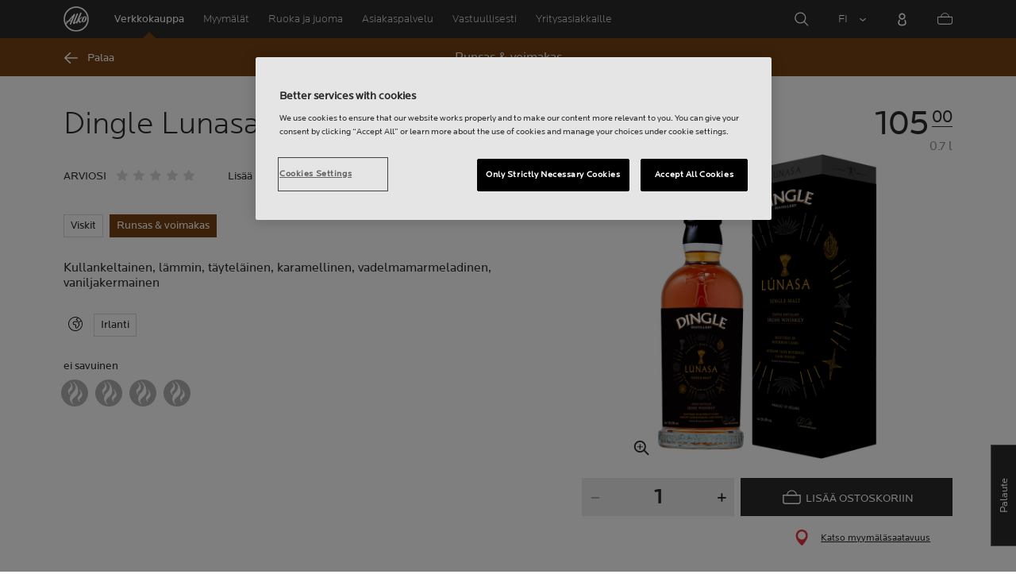

--- FILE ---
content_type: text/html;charset=utf-8
request_url: https://www.alko.fi/tuotteet/942384/Dingle-L-nasa-Single-Malt/
body_size: 16213
content:


<!doctype html><html lang="fi"><head><script type="text/javascript">try { document.__defineGetter__("referrer",function(){return "";}); } catch (exception) {try {Object.defineProperties(document, {referrer:   { get: function() { return ""; } } } );} catch (exception) {} } </script>
<script>
requestManifest();
function requestManifest() {
var xmlHttp = new XMLHttpRequest();
xmlHttp.open("GET", "/INTERSHOP/rest/WFS/Alko-OnlineShop-Site/-/storejson/manifest.json", false); // false for synchronous request
xmlHttp.send(null);
xmlHttp.onreadystatechange = manifestRequestResponseReceived(xmlHttp);
}
function manifestRequestResponseReceived(xmlHttp) {
var manifestExists = xmlHttp.responseText;
if ( manifestExists == 'true' ) {
var link = document.createElement('link');
link.rel = "manifest";
link.href = "/INTERSHOP/static/BOS/Alko-Site/OnlineShop/Alko-OnlineShop/en_US/mobile-app/manifest.json";
document.head.appendChild(link);
}
}
</script>
<meta http-equiv="x-ua-compatible" content="IE=edge">
<meta charset="utf-8">
<meta name="viewport" content="width=device-width, initial-scale=1"><meta http-equiv="refresh" content="2050"/><meta http-equiv="refresh" content="1800"/> 
<meta name="description" content="Dingle Lunasa Single Malt - Kullankeltainen, lämmin, täyteläinen, karamellinen, vadelmamarmeladinen, vaniljakermainen"><meta name="keywords" content=""><link rel="canonical" href="https://www.alko.fi/tuotteet/942384/Dingle-Lunasa-Single-Malt/" /><link rel="alternate" hreflang="en" href="https://www.alko.fi/en/products/942384/Dingle-Lunasa-Single-Malt/">
<link rel="alternate" hreflang="fi" href="https://www.alko.fi/tuotteet/942384/Dingle-Lunasa-Single-Malt/">
<link rel="alternate" hreflang="sv" href="https://www.alko.fi/sv/produkter/942384/Dingle-Lunasa-Single-Malt/">
<meta property="og:title" content="Dingle Lunasa Single Malt">
<meta property="og:url" content="https://www.alko.fi/tuotteet/942384/Dingle-Lunasa-Single-Malt/">
<meta property="og:type" content="product"><meta property="og:description" content="Kullankeltainen, lämmin, täyteläinen, karamellinen, vadelmamarmeladinen, vaniljakermainen"><meta property="og:image" content="https://images.alko.fi/images/cs_srgb,f_auto,t_medium/cdn/942384/dingle-lunasa-single-malt.jpg"><meta property="og:site_name" content="Alko">
<meta property="og:locale" content="fi_FI"><title>Dingle Lunasa Single Malt | Alko</title><link rel="icon" type="image/x-icon" href="/INTERSHOP/static/WFS/Alko-OnlineShop-Site/-/-/fi_FI/images/favicon.ico">
<link rel="apple-touch-icon" href="/INTERSHOP/static/WFS/Alko-OnlineShop-Site/-/-/fi_FI/images/apple-logo.png">
<style>.async-hide { opacity: 0 !important} </style>
<script>
(function(a,s,y,n,c,h,i,d,e){s.className+=' '+y;
h.end=i=function(){s.className=s.className.replace(RegExp(' ?'+y),'')};
(a[n]=a[n]||[]).hide=h;setTimeout(function(){i();h.end=null},c);
})(window,document.documentElement,'async-hide','dataLayer',4000,{'GTM-PB599V':true});
</script><script src="/INTERSHOP/static/WFS/Alko-OnlineShop-Site/-/-/fi_FI/js/lib/jquery-1.11.3.min.js"></script>
<script src="/INTERSHOP/static/WFS/Alko-OnlineShop-Site/-/-/fi_FI/js/lib/moment.min.js"></script><script>
var alkoStore = alkoStore || {};
alkoStore.appName = 'Alko';
alkoStore.pageDeps = [
{ moduleName: 'gtm-helper' }
];
alkoStore.checkout = { notifications: [] };
alkoStore.pageLoadActions = []; // Store functions to invoke at page load, after all JS modules have been initialized
alkoStore.environment = { 
currentPage: null,
mightBeTouchDevice: null,
isiPad: !!(navigator.userAgent.match(/iPad/i) != null),
isiPhone: !!(navigator.userAgent.match(/iPhone/i) != null),
isiOs11: /iPad|iPhone|iPod/.test(navigator.userAgent) && /OS 11_(\d{1,2})/.test(navigator.userAgent),
isAndroid: !!(navigator.userAgent.match(/Android/i) != null),
isWindowsPhone: !!(navigator.userAgent.match(/IEMobile|Lumia/i) != null),
isIEBrowser: ((navigator.userAgent.indexOf('MSIE') != -1) || (navigator.userAgent.indexOf('Trident') != -1 && navigator.userAgent.indexOf('MSIE') == -1)),
isFirefox: (navigator.userAgent.toLowerCase().indexOf('firefox') > -1)
};














alkoStore.user = {
locale: "fi_FI",

userID: null,
isLoggedIn: false,
customerType: "ANONYMOUS",
firstName: null,
birthdayDate: null,
userUUID: null,
ageGroup: "buyer_0"

};
alkoStore.errors = [];

alkoStore.epochTimestamp = 1767103036378;

alkoStore.giosg = {
secureMetaData: "eyJhbGciOiJIUzI1NiJ9.eyJVc2VyIG5hbWUiOiJBbm9ueW1vdXMgVXNlciIsImV4cCI6MTc2NzEwMzA2Nn0.yZnnTtczvekIvEIfmbPKlZ4AaWhU0fc3hiEZBWzeOMw",
getMetaURL: "https://www.alko.fi/INTERSHOP/web/WFS/Alko-OnlineShop-Site/fi_FI/-/EUR/ALKO_ProcessChatMetadata-PrepareMetadata",
expiryTimeinMilliSeconds: "1&nbsp;767&nbsp;103&nbsp;066&nbsp;378"
};
(function(user) {
dataLayer = window.dataLayer || [];
dataLayer.push({
'userId': user.userID,
'userIsLoggedIn': user.isLoggedIn,
'userAgeGroup': user.ageGroup,
'userLocale': user.locale,
'userCustomerType': user.customerType,
'userPermitClass': user.permitClass,
'userPermitIsValid': user.permitValid
});
$(document).on('click', '.js-logout-btn' ,function(e){
dataLayer.push({
'event': 'logout',
'userId': user.userID,
'userIsLoggedIn': false,
'userCustomerType': user.customerType
});
});
if (user.accountWasCreated) {
dataLayer.push({
'event': "VirtualPageView",
'virtualPagePath': '/create-account/complete-' + user.accountWasCreated,
'virtualPageTitle': "Account Created"
});
dataLayer.push({
'event': "registration",
'userId': user.userID,
'userCustomerType': user.customerType
});
}
}(alkoStore.user));
alkoStore.environment.listView = "list-view-grid";

alkoStore.texts = {
integrationMessageGeneralError: 'Tapahtui odottamaton virhe.',
integrationMessage000: 'Verkkokaupan varastossa',
integrationMessage001: 'Ei saatavilla verkkokaupasta',
integrationMessage002: 'Saatavilla arviolta 5–10 arkipäivässä',
integrationMessage003: 'Ei saatavilla verkkokaupasta',
integrationMessage004: 'Saatavilla arviolta 5–10 arkipäivässä',
integrationMessage006: 'Tuotteen toimituspäivä ei ole tiedossa.',
integrationMessage007: 'Ei saatavilla verkkokaupasta',
integrationMessage101: 'Tuotetta ei löytynyt.',
integrationMessage102: 'Ei saatavilla verkkokaupasta',
integrationMessage103: 'Ei saatavilla verkkokaupasta',
integrationMessage117: 'Et voi ostaa tätä tuotetta. 18-vuotias saa ostaa alkoholijuomia, joissa on enintään 22% alkoholia. 20 vuotta täyttänyt voi ostaa kaikkia alkoholijuomia.',
integrationMessage119: 'Et voi ostaa tätä tuotetta. 18-vuotias saa ostaa alkoholijuomia, joissa on enintään 22% alkoholia. 20 vuotta täyttänyt voi ostaa kaikkia alkoholijuomia.',
integrationMessage141: 'Saatavilla arviolta 5–10 arkipäivässä',
integrationMessage142: 'Saatavilla arviolta 5–10 arkipäivässä',
integrationMessage143: 'Saatavilla arviolta 5–10 arkipäivässä',
integrationMessage144: 'Saatavilla arviolta 5–10 arkipäivässä',
integrationMessage145: 'Saatavilla arviolta 5–10 arkipäivässä',
integrationMessage146: 'Saatavilla arviolta 5–10 arkipäivässä',
integrationMessage147: 'Saatavilla arviolta 5–10 arkipäivässä',
integrationMessage148: 'Saatavilla arviolta 5–10 arkipäivässä',
integrationMessage149: 'Saatavilla arviolta 5–10 arkipäivässä',
integrationMessage150: 'Saatavilla arviolta 5–10 arkipäivässä',
integrationMessage151: 'Saatavilla arviolta 5–10 arkipäivässä',
integrationMessage152: 'Saatavilla arviolta 5–10 arkipäivässä',
integrationMessage153: 'Saatavilla arviolta 5–10 arkipäivässä',
integrationMessage154: 'Saatavilla arviolta 5–10 arkipäivässä',
integrationMessage155: 'Ei saatavilla verkkokaupasta',
integrationMessage170: 'Sinulla ei ole oikeuksia ostaa tätä tuotetta.',
integrationMessage171: 'Sinulla ei ole oikeuksia ostaa tätä tuotetta.',
integrationMessage172: 'Sinulla ei ole oikeuksia ostaa tätä tuotetta.',
integrationMessage197: 'Ei saatavilla verkkokaupasta',
integrationMessage198: 'Ei saatavilla verkkokaupasta',
integrationMessage199: 'Ei saatavilla verkkokaupasta, arvio seuraavasta mahdollisesta tilauspäivämäärästä',
integrationMessage200: 'Saatavilla 6-10 arkipäivässä',
defaultYellowProductMessage: 'Arvio saatavuudesta 8-15 arkipäivää',
error: {
heading: 'PAHOITTELEMME!',
error403: 'Hups, tapahtui virhe.',
error500: 'Tapahtui virhe.',
error501: 'Tapahtui virhe.'
},
stores: {
contextData: {
showInfoText : 'N&Auml;YT&Auml; LIS&Auml;TIEDOT',
selectionText : 'N&Auml;YT&Auml; VALIKOIMA',
openTodayText : 'Auki t&auml;n&auml;&auml;n',
openTomorrowText : 'Auki huomenna',
showInfoLink : 'https:&#47;&#47;www.alko.fi&#47;INTERSHOP&#47;web&#47;WFS&#47;Alko-OnlineShop-Site&#47;fi_FI&#47;-&#47;EUR&#47;ALKO_ViewStore-Start?StoreID=',
storeText : 'MYYM&Auml;L&Auml;',
pickupText : 'NOUTOPISTE',
closedText : 'SULJETTU',
closedFullText: 'MYYM&Auml;L&Auml;/NOUTOPISTE SULJETTU',
webshopDescriptionClosedStoreLabel: 'Myymälä on suljettu tänään'
}
},
loginProcess: {
UnableToFindMembershipData : 'S&auml;hk&ouml;posti tai salasana on virheellinen. Yrit&auml; uudelleen.',
IncorrectPassword : 'S&auml;hk&ouml;posti tai salasana on virheellinen. Yrit&auml; uudelleen.',
IncorrectInputDetails : 'S&auml;hk&ouml;posti tai salasana on virheellinen. Yrit&auml; uudelleen.',
DisabledUser : 'K&auml;ytt&auml;j&auml;tilisi on poistettu k&auml;yt&ouml;st&auml;. Mik&auml;li et ole pyyt&auml;nyt t&auml;t&auml;, ole yhteydess&auml; asiakaspalveluumme.',
DisabledCustomer : 'K&auml;ytt&auml;j&auml;tilisi on poistettu k&auml;yt&ouml;st&auml;. Mik&auml;li et ole pyyt&auml;nyt t&auml;t&auml;, ole yhteydess&auml; asiakaspalveluumme.',
NonApprovedCustomer : 'Your customer account is not approved.',
successfulLogin : ', kirjautuminen onnistui, tervetuloa!',
permitName: 'Anniskelulupanumero:',
profileName: 'Minä'
},
logoutProcess: {
closeBrowserMessage: 'Please close the browser to complete the logout!'
},
ao: {
currentStoreIsNotSelected: 'Valitse työskentelymyymälä'
},
shippingMethods: {
shippingMethod_11: 'Toimitus yritysosoitteeseen',
shippingMethod_12: 'Leverans till företagsadress',
shippingMethod_13: 'Toimitus yritysosoitteeseen',
shippingMethod_14: 'Nouto myymälästä (1-3 arkipäivää)',
shippingMethod_15: 'Nouto myymälästä (5-10 arkipäivässä)',
shippingMethod_16: 'Nouto myymälästä (4-5 arkipäivässä)',
shippingMethod_17: 'Nouto noutopisteestä (2-3 arkipäivässä)',
shippingMethod_18: 'Nouto noutopisteestä (5-10 arkipäivässä)'
}
};

alkoStore.urls = {
webRoot: '/INTERSHOP/static/WFS/Alko-OnlineShop-Site/-/-/fi_FI',
miniCartContent: 'https://www.alko.fi/INTERSHOP/web/WFS/Alko-OnlineShop-Site/fi_FI/-/EUR/ViewCart-Dispatch?OpenMiniCart=true',
restRoot: 'https://www.alko.fi/INTERSHOP/rest/WFS/Alko-OnlineShop-Site/-/',

paging: 'https://www.alko.fi/INTERSHOP/web/WFS/Alko-OnlineShop-Site/fi_FI/-/EUR/ViewParametricSearch-ProductPaging',
pagingall: 'https://www.alko.fi/INTERSHOP/web/WFS/Alko-OnlineShop-Site/fi_FI/-/EUR/ViewParametricSearch-PagingAll',

login: 'https://www.alko.fi/INTERSHOP/web/WFS/Alko-OnlineShop-Site/fi_FI/-/EUR/ViewUserAccount-ShowLogin',
storesJSON: 'https://www.alko.fi/INTERSHOP/web/WFS/Alko-OnlineShop-Site/fi_FI/-/EUR/ALKO_ViewStoreLocator-StoresJSON',
storeMapMarker: '/INTERSHOP/static/WFS/Alko-OnlineShop-Site/-/-/fi_FI/images/storefinder/mock-google-marker.png', 
pickupMapMarker: 'https://maps.google.com/mapfiles/kml/paddle/blu-circle.png',
closedMapMarker: 'https://maps.google.com/mapfiles/kml/paddle/wht-circle.png',
mobileMenuUrl: 'https://www.alko.fi/INTERSHOP/web/WFS/Alko-OnlineShop-Site/fi_FI/-/EUR/ALKO_ViewMobileMenu-Start'
};

alkoStore.elems = {
$document: $(document)
};
alkoStore.timing = {
head: new Date().getTime()
};
alkoStore.gtmData = {};
window.localStorage && localStorage.setItem('selectedTopFilter', '');
</script><!-- Google Tag Manager -->
<script>(function(w,d,s,l,i){w[l]=w[l]||[];w[l].push(
{'gtm.start': new Date().getTime(),event:'gtm.js'}
);var f=d.getElementsByTagName(s)[0],
j=d.createElement(s),dl=l!='dataLayer'?'&l='+l:'';j.async=true;j.src=
'//www.googletagmanager.com/gtm.js?id='+i+dl;f.parentNode.insertBefore(j,f);
})(window,document,'script','dataLayer','GTM-PB599V');</script>
<!-- End Google Tag Manager --><script type="text/javascript">
nameGiftCard= 'Nimi';
emailGiftCard= 'Vastaanottajan s&auml;hk&ouml;posti (Meill&auml; on t&auml;ll&auml; hetkell&auml; ongelmia toimittaa lahjakorttia yksityishenkil&ouml;iden outlook-, hotmail- sek&auml; live -loppuisiin s&auml;hk&ouml;postiosoitteisiin. Suosittelemme k&auml;ytt&auml;m&auml;&auml;n jotakin toista s&auml;hk&ouml;postiosoitetta. Pahoittelemme tilannetta!)';
deleteRecipient= 'Poista';
saveRecipient= 'Tallenna muutokset';
editRecipient= 'Muokkaa';
notValidEmail= 'The email address is not valid';
</script><script>

	(function() {
	    
	    
	    function loadAsyncCss(href) {
	        
	    	var resource = document.createElement('link'),
	    	
			head = document.getElementsByTagName('head')[0];
		
			resource.setAttribute('rel', 'stylesheet');
			resource.setAttribute('href', href);
			resource.setAttribute('type', 'text/css');
		
			head.appendChild(resource);
	    }
	    
	    
	    loadAsyncCss("https://maxcdn.bootstrapcdn.com/font-awesome/4.5.0/css/font-awesome.min.css");
	    
	}());
	
</script>




		<script>
			!function(){function e(e,t){function n(){!o&&t&&(o=!0,t.call(e))}var o;e.addEventListener&&e.addEventListener("load",n),e.attachEvent&&e.attachEvent("onload",n),"isApplicationInstalled"in navigator&&"onloadcssdefined"in e&&e.onloadcssdefined(n)}!function(e){"use strict";var t=function(t,n,o){function r(e){if(c.body)return e();setTimeout(function(){r(e)})}function a(){d.addEventListener&&d.removeEventListener("load",a),d.media=o||"all"}var i,c=e.document,d=c.createElement("link");if(n)i=n;else{var l=(c.body||c.getElementsByTagName("head")[0]).childNodes;i=l[l.length-1]}var s=c.styleSheets;d.rel="stylesheet",d.href=t,d.media="only x",r(function(){i.parentNode.insertBefore(d,n?i:i.nextSibling)});var u=function(e){for(var t=d.href,n=s.length;n--;)if(s[n].href===t)return e();setTimeout(function(){u(e)})};return d.addEventListener&&d.addEventListener("load",a),d.onloadcssdefined=u,u(a),d};"undefined"!=typeof exports?exports.loadCSS=t:e.loadCSS=t}("undefined"!=typeof global?global:this),function(t){var n=function(o,r){"use strict";if(o&&3===o.length){var a=t.navigator,i=t.document,c=t.Image,d=!(!i.createElementNS||!i.createElementNS("http://www.w3.org/2000/svg","svg").createSVGRect||!i.implementation.hasFeature("http://www.w3.org/TR/SVG11/feature#Image","1.1")||t.opera&&-1===a.userAgent.indexOf("Chrome")||-1!==a.userAgent.indexOf("Series40")),l=new c;l.onerror=function(){n.method="png",n.href=o[2],loadCSS(o[2])},l.onload=function(){var t=1===l.width&&1===l.height,a=o[t&&d?0:t?1:2];n.method=t&&d?"svg":t?"datapng":"png",n.href=a,e(loadCSS(a),r)},l.src="[data-uri]",i.documentElement.className+=" grunticon"}};n.loadCSS=loadCSS,n.onloadCSS=e,t.grunticon=n}(this),function(e,t){"use strict";var n,o=t.document,r=function(e){if(o.attachEvent?"complete"===o.readyState:"loading"!==o.readyState)e();else{var t=!1;o.addEventListener("readystatechange",function(){t||(t=!0,e())},!1)}},a=function(e){return t.document.querySelector('link[href$="'+e+'"]')},i=function(e,t){if(n&&!t)return n;n={};var o,r,a,i,c,d;if(!(o=e.sheet))return n;r=o.cssRules?o.cssRules:o.rules;for(var l=0;l<r.length;l++)a=r[l].cssText,i="grunticon:"+r[l].selectorText,(c=a.split(");")[0].match(/US\-ASCII\,([^"']+)/))&&c[1]&&(d=decodeURIComponent(c[1]),n[i]=d);return n},c=function(e,t){var n,r,a,i,c;t?n=e:(t=e,n=o),i="data-grunticon-embed";for(var d in t){c=d.slice("grunticon:".length);try{r=n.querySelectorAll(c)}catch(e){continue}a=[];for(var l=0;l<r.length;l++)null!==r[l].getAttribute(i)&&a.push(r[l]);if(a.length)for(l=0;l<a.length;l++)a[l].innerHTML=t[d],a[l].style.backgroundImage="none",a[l].removeAttribute(i)}return a},d=function(t,n){"svg"===e.method&&r(function(){var o=i(a(e.href));"function"==typeof n?(c(t,o),n()):c(o),"function"==typeof t&&t()})};e.embedIcons=c,e.getCSS=a,e.getIcons=i,e.ready=r,e.svgLoadedCallback=d,e.embedSVG=d}(grunticon,this)}();
			grunticon(["/INTERSHOP/static/WFS/Alko-OnlineShop-Site/-/-/fi_FI/css/icons-data-svg.css?lastModified=1767060004694", "/INTERSHOP/static/WFS/Alko-OnlineShop-Site/-/-/fi_FI/css/icons-data-png.css?lastModified=1767060004694", "/INTERSHOP/static/WFS/Alko-OnlineShop-Site/-/-/fi_FI/css/icons-fallback.css?lastModified=1767060004694"], grunticon.svgLoadedCallback);
		</script>
	


<noscript><link href="/INTERSHOP/static/WFS/Alko-OnlineShop-Site/-/-/fi_FI/css/icons-fallback.css" rel="stylesheet"></noscript>



<link type="text/css" rel="stylesheet" href="/INTERSHOP/static/WFS/Alko-OnlineShop-Site/-/-/fi_FI/bundles&#47;css&#47;base.min.css?lastModified=1767060004816" media="all"/><link rel="preload" as="font" crossorigin="anonymous" href="/INTERSHOP/static/WFS/Alko-OnlineShop-Site/-/-/fi_FI/fonts/LocatorWebRegular.woff">
<link rel="preload" as="font" crossorigin="anonymous" href="/INTERSHOP/static/WFS/Alko-OnlineShop-Site/-/-/fi_FI/fonts/LocatorWebMedium.woff">
<link rel="preload" as="font" crossorigin="anonymous" href="/INTERSHOP/static/WFS/Alko-OnlineShop-Site/-/-/fi_FI/fonts/LocatorWebLight.woff">
 
<meta name="apple-itunes-app" content="app-id=1434288047"><script>
alkoStore.transitions = {};
</script>
</head><body  class="freeze-animations user-not-logged-in list-view-loaded cart-empty list-view-list product-detail" data-jsmodule="body"><!-- Google Tag Manager (noscript) -->
<noscript><iframe src="//www.googletagmanager.com/ns.html?id=GTM-PB599V"
height="0" width="0" style="display:none;visibility:hidden"></iframe></noscript>
<!-- End Google Tag Manager (noscript) --><script>
alkoStore.elems.$html = $(document.getElementsByTagName('html')[0]);
alkoStore.elems.$body = $(document.getElementsByTagName('body')[0]);
(function(bodyClasses, $b) {
alkoStore.environment.isWindowsPhone && bodyClasses.push('winphone');
alkoStore.environment.isAndroid && bodyClasses.push('android');
alkoStore.environment.isIEBrowser && bodyClasses.push('ie-browser');
alkoStore.environment.isFirefox && bodyClasses.push('firefox');
(alkoStore.environment.isiPhone || alkoStore.environment.isiPad) && bodyClasses.push('apple-product');
alkoStore.environment.isiOs11 && bodyClasses.push('ios-11');
$b.addClass(bodyClasses.join(' '));
}([], alkoStore.elems.$body));
/*
* Device type detection ( might-be-mouse-device OR might-be-touch-device )
*/
var deviceType = getCookie('deviceType');

// Device type is not defined in the cookies yet
if ( deviceType == '') {
// Set default device type to Mouse device
document.cookie = "deviceType=might-be-mouse-device;path=/";
}
// Device type is either not defined or is Mouse (Mouse is default)
if ( deviceType == '' || deviceType == 'might-be-mouse-device') {
alkoStore.environment.mightBeTouchDevice = false;
if($('body').hasClass('might-be-touch-device') || !$('body').hasClass('might-be-mouse-device')){
$('body').removeClass('might-be-touch-device');
$('body').addClass('might-be-mouse-device');
}
// Device type is defined: Touch
} else if ( deviceType == 'might-be-touch-device' ) {
alkoStore.environment.mightBeTouchDevice = true;
if($('body').hasClass('might-be-mouse-device') || !$('body').hasClass('might-be-touch-device')){
$('body').removeClass('might-be-mouse-device');
$('body').addClass('might-be-touch-device');
}
}
function getCookie(cookieName) {
var match = document.cookie.match('(^|;)\\s*' + cookieName + '\\s*=\\s*([^;]+)');
return match ? match.pop() : '';
}
</script><script>
alkoStore.user.currentSelectedStore = "";
</script><div data-jsmodule="filter-overlay">
<div class="global-loader text-center">
<p>Odotathan hetken&hellip;</p>
<div class="loader-icon">
<div class="blockG rotateG_01"></div>
<div class="blockG rotateG_02"></div>
<div class="blockG rotateG_03"></div>
<div class="blockG rotateG_04"></div>
<div class="blockG rotateG_05"></div>
<div class="blockG rotateG_06"></div>
<div class="blockG rotateG_07"></div>
<div class="blockG rotateG_08"></div>
</div></div>
</div>
<div class="site-wrap off-canvas-wrapper">
<div class="off-canvas-wrapper-inner" data-off-canvas-wrapper id="js-off-canvas-wrapper-inner">
<div class="bright-overlay" data-jsmodule="overlay"></div>
<div role="banner" class="main-header-wrap" id="js-main-header-wrap">










 




<div class="questback">
<a href="https:&#47;&#47;www.alko.fi&#47;asiointi-ja-palvelut&#47;asiakaspalvelu&#47;anna-palautetta" 
target="_blank" 
class="questback-link" 
title="Palaute">Palaute</a>
</div><div class="off-canvas position-right custom-off-canvas" data-position="right" data-jsmodule="custom-right-off-canvas" data-jsmodule-prevent-destroy="true" tabindex="-1">
<div class="padding-v-1 clearfix custom-right-off-canvas-header">
<span class="alko-icon right custom-off-canvas-close">X</span>
</div>
<div class="custom-off-canvas-content-placeholder"></div>
</div><script src="/INTERSHOP/static/WFS/Alko-OnlineShop-Site/-/-/fi_FI/js/alko_modules/util/optanonCheck.js"></script><script>
$( document ).ready( function () {
optanonCheck("OptanonConsent", "rvdata-Alko-OnlineShop-products");
});
</script>
<script>
alkoStore.transitions.headerFadeDuration = 300;
</script>
<div class="navigation off-canvas position-right" tabindex="-1" id="offCanvasRight" data-off-canvas data-position="right" data-jsmodule="navigation">
<div class="main-menu-header" tabindex="-1">
<a class="hide-for-medium" href="https:&#47;&#47;www.alko.fi&#47;" tabindex="-1">
<div class="logo icon-alko-logo-white" tabindex="-1"></div>
</a>
<span class="alko-icon toggle-main-menu" tabindex="-1">&#88;</span>
</div>
<div class="navigation-change-language hide-for-medium" tabindex="-1" data-jsmodule="switch-locale"><a class="current-language locale" href="#" tabindex="-1" >FI</a><a class="locale switch-locale" tabindex="-1" href="#" data-value="sv_SE">SV</a><a class="locale switch-locale" tabindex="-1" href="#" data-value="en_US">EN</a></div>
<div class="main-navigation hide-for-medium link-list user-menu-item" tabindex="-1" >
<div class="link-list level-1 link-list-can-toggle has-title show-for-logged-in" tabindex="-1" >
<div class="link-list-item title-wrapper" tabindex="-1" >
<div class="user-menu-item-toggle link-list-toggle" tabindex="-1" >
<span class="link-list-toggle-symbol" tabindex="-1" >›</span>
</div>
<span class="link-list-title has-link" tabindex="-1" >
<a class="my-account-btn link-list-title-link" data-selected-page-id="my-alko" href="https:&#47;&#47;www.alko.fi&#47;sivuillani&#47;yleiskatsaus" tabindex="-1" data-firstname data-hj-suppress></a>
</span>
</div>
<div class="link-list-children-wrap" style="display: none;" tabindex="-1" >
<div class="link-list level-2" tabindex="-1" >
<div class="link-list-item link-list-child" tabindex="-1" >
<a class="my-account-btn link-list-link" tabindex="-1" href="https:&#47;&#47;oma.alko.fi">
<span>Omat tietoni</span>
</a>
</div>
<div class="link-list-item link-list-child" tabindex="-1" >
<a class="my-account-btn link-list-link" tabindex="-1" data-selected-page-id="my-alko" href="https:&#47;&#47;www.alko.fi&#47;sivuillani&#47;yleiskatsaus">
<span>Tilaukset &amp; listat</span>
</a>
</div>
<div class="link-list-item link-list-child" tabindex="-1" ><a class="logout-btn link-list-link" 
href="https:&#47;&#47;www.alko.fi&#47;kirjautuaulos"
tabindex="-1">Kirjaudu ulos</a> 
</div>
</div>
</div>
</div>
</div>
<div class="main-navigation" tabindex="-1">
<div class="link-list level-0">
<div class="link-list-children-wrap"> 
<div class="link-list-item link-list level-1" data-page-id="home-page" tabindex="-1">
<a data-selected-page-id="home-page" tabindex="-1" class="link-list-link" href="https:&#47;&#47;www.alko.fi&#47;" target="_self"><span>Etusivu</span></a>
</div> 
<div class="link-list-item link-list level-1" data-page-id="products" tabindex="-1">
<a data-selected-page-id="products" tabindex="-1" class="link-list-link" href="https:&#47;&#47;www.alko.fi&#47;tuotteet" target="_self"><span>Verkkokauppa</span></a>
</div> 
<div class="link-list-item link-list level-1" data-page-id="stores" tabindex="-1">
<a data-selected-page-id="stores" tabindex="-1" class="link-list-link" href="https:&#47;&#47;www.alko.fi&#47;myymalat-palvelut" target="_self"><span>Myym&auml;l&auml;t</span></a>
</div> 
 
 

<div class="link-list level-1 link-list-can-toggle has-title" data-page-id="juoma-ruoka"><div class="link-list-item title-wrapper" tabindex="-1"><div class="link-list-toggle" tabindex="-1">
<span tabindex="-1" data-page-id="juoma-ruoka" data-level="2" class="link-list-toggle-symbol "> 
 › </span>
</div><div tabindex="-1" class="link-list-title has-link">
<a data-selected-page-id="juoma-ruoka" tabindex="-1" class="link-list-title-link" 

href="https:&#47;&#47;www.alko.fi&#47;juoma-ruoka"
>
<span>Ruoka ja juoma</span>
</a>
</div>
</div>
<div class="link-list-children-wrap"> 
</div></div> 
 

<div class="link-list level-1 link-list-can-toggle has-title" data-page-id="asiointi-ja-palvelut"><div class="link-list-item title-wrapper" tabindex="-1"><div class="link-list-toggle" tabindex="-1">
<span tabindex="-1" data-page-id="asiointi-ja-palvelut" data-level="2" class="link-list-toggle-symbol "> 
 › </span>
</div><div tabindex="-1" class="link-list-title has-link">
<a data-selected-page-id="asiointi-ja-palvelut" tabindex="-1" class="link-list-title-link" 

href="https:&#47;&#47;www.alko.fi&#47;asiointi-ja-palvelut"
>
<span>Asiakaspalvelu</span>
</a>
</div>
</div>
<div class="link-list-children-wrap"> 
</div></div> 
 

<div class="link-list level-1 link-list-can-toggle has-title" data-page-id="vastuullisesti"><div class="link-list-item title-wrapper" tabindex="-1"><div class="link-list-toggle" tabindex="-1">
<span tabindex="-1" data-page-id="vastuullisesti" data-level="2" class="link-list-toggle-symbol "> 
 › </span>
</div><div tabindex="-1" class="link-list-title has-link">
<a data-selected-page-id="vastuullisesti" tabindex="-1" class="link-list-title-link" 

href="https:&#47;&#47;www.alko.fi&#47;vastuullisesti"
>
<span>Vastuullisesti</span>
</a>
</div>
</div>
<div class="link-list-children-wrap"> 
</div></div> 
 

<div class="link-list level-1 link-list-can-toggle has-title" data-page-id="yrityksille"><div class="link-list-item title-wrapper" tabindex="-1"><div class="link-list-toggle" tabindex="-1">
<span tabindex="-1" data-page-id="yrityksille" data-level="2" class="link-list-toggle-symbol "> 
 › </span>
</div><div tabindex="-1" class="link-list-title has-link">
<a data-selected-page-id="yrityksille" tabindex="-1" class="link-list-title-link" 

href="https:&#47;&#47;www.alko.fi&#47;yrityksille"
>
<span>Yritysasiakkaille</span>
</a>
</div>
</div>
<div class="link-list-children-wrap"> 
</div></div></div>
</div>
</div>
</div>
<div class="webstore-header-wrapper" data-jsmodule="header" id="js-main-header">
<div class="smart-banner">
<div class="logo icon-alko-logo-red"></div>
<div class="meta">
<div class="name">Alko-&auml;ppi</div>
<div class="text">L&ouml;yd&auml;, selaa, tallenna ja tilaa helposti Alko-&auml;pist&auml;.</div>
</div>
<a href="" 
class="mobile-app-download" 
data-url="https://www.alko.fi/INTERSHOP/web/WFS/Alko-OnlineShop-Site/fi_FI/-/EUR/ALKO_ViewDownLoadApp-Start" 
>Avaa</a>
<a href="#close" class="close"></a>
</div>
<div class="modal-login-overlay invisible"></div>
<div class="above-header-bar" id="above-header-bar"></div>
<div class="webstore-header">
<nav class="header-container">
<ul class="left-section">
<li class="menu-item logo-wrapper">
<a title="Alko Logo Icon" href="https:&#47;&#47;www.alko.fi&#47;">
<div class="logo icon-alko-logo-red"></div>
<div class="logo icon-alko-logo-white"></div>
</a>
</li>
<li class="skip-to-main-content">
<a id="skip-to-main-content" href="javascript:;">Skip to main content</a>
</li> 

 
 

<li class="menu-item" data-page-id="products">
<a data-selected-page-id="products" href="https:&#47;&#47;www.alko.fi&#47;tuotteet">Verkkokauppa</a>
</li> 
 

<li class="menu-item show-for-large" data-page-id="stores">
<a data-selected-page-id="stores" href="https:&#47;&#47;www.alko.fi&#47;myymalat-palvelut">Myym&auml;l&auml;t</a>
</li> 
 

<li class="menu-item show-for-large" data-page-id="juoma-ruoka">
<a data-selected-page-id="juoma-ruoka" href="https:&#47;&#47;www.alko.fi&#47;juoma-ruoka">Ruoka ja juoma</a>
</li> 
 

<li class="menu-item show-for-large" data-page-id="asiointi-ja-palvelut">
<a data-selected-page-id="asiointi-ja-palvelut" href="https:&#47;&#47;www.alko.fi&#47;asiointi-ja-palvelut">Asiakaspalvelu</a>
</li> 
 

<li class="menu-item show-for-large" data-page-id="vastuullisesti">
<a data-selected-page-id="vastuullisesti" href="https:&#47;&#47;www.alko.fi&#47;vastuullisesti">Vastuullisesti</a>
</li> 
 

<li class="menu-item show-for-large" data-page-id="yrityksille">
<a data-selected-page-id="yrityksille" href="https:&#47;&#47;www.alko.fi&#47;yrityksille">Yritysasiakkaille</a>
</li> 
</ul>
<ul class="right-section dropdown menu" data-dropdown-menu>
<li class="menu-item global-notification-button"></li>
<li class="menu-item search">
<a aria-label="Hae" id="global-search-trigger" href="javascript:;">
<div class="icon-search-white-thin"></div>
</a>
</li>
<li class="menu-item has-submenu change-locale" data-jsmodule="switch-locale"><a class="current-locale" title="Change language to Finnish" href="javascript:;">FI</a><ul class="menu"><li><a class="switch-locale" data-value="sv_SE" href="javascript:;">SV</a></li><li><a class="switch-locale" data-value="en_US" href="javascript:;">EN</a></li></ul>
</li>
<li class="menu-item sign-in hide-for-logged-in">
<a aria-label="Kirjautuminen" href="javascript:;" data-remodal-target="modal-login">
<div class="sign-in-icon icon-header-user"></div>
<span class="sign-in-label">Kirjaudu</span>
</a>
</li>
<li class="menu-item logged-in-label has-submenu show-for-logged-in show-for-medium">
<a class="username" href="https:&#47;&#47;www.alko.fi&#47;sivuillani&#47;yleiskatsaus" data-firstname data-hj-suppress></a>
<ul class="menu">
<li>
<a class="my-account-btn" href="https:&#47;&#47;oma.alko.fi">Omat tietoni</a>
</li>
<li>
<a class="my-account-btn" href="https:&#47;&#47;www.alko.fi&#47;sivuillani&#47;yleiskatsaus">Tilaukset &amp; listat</a>
</li><li id="js-logout">
<a class="logout-btn" 
href="https:&#47;&#47;www.alko.fi&#47;kirjautuaulos"
>Kirjaudu ulos</a>
</li> 
</ul>
</li>
<li class="menu-item logged-in-label show-for-logged-in hide-for-medium">
<a class="logged-in-icon-wrapper" aria-label="Olet kirjautunut" href="javascript:;">
<div class="logged-in-icon icon-header-user"></div>
</a>
</li>
<li data-jsmodule="giosg"></li>
<li class="menu-item header-mini-cart">
<a class="cart-icon-container" data-jsmodule="mini-cart-indicator" aria-label="Shopping cart Menu Icon" href="javascript:;">
<span class="mini-cart-number" id="js-mini-cart-number"></span>
<div class="mini-cart-icon icon-shopping-cart"></div>
<span class="mini-cart-label">Ostoskori</span>
</a>
</li>
<li class="menu-item header-menu">
<a title="Menu Icon" href="#" class="toggle-main-menu"> 
<div class="icon-burger-menu"></div>
</a>
</li>
</ul>
</nav>
<div class="utility-bar" id="utility-bar">
<div class="utility-bar-overlay" data-jsmodule="overlay"></div>
<div class="utility-bar-inner-wrap">
<div class="utility-bar-inner">
<div class="global-message-wrapper" data-jsmodule="global-message">
<div class="row"></div>
</div><div class="global-search-wrapper" id="global-search-wrapper" data-jsmodule="global-search">
	<div data-jsmodule="sayt" data-url="https:&#47;&#47;www.alko.fi&#47;INTERSHOP&#47;web&#47;WFS&#47;Alko-OnlineShop-Site&#47;fi_FI&#47;-&#47;EUR&#47;ViewSuggestSearch-Suggest?SaytContext=Header">
	
		<div class="search-bar-initial-wrap">
			<div class="row">
				<div class="search-bar-initial" id="search-bar-initial">
					<div class="global-search-bar" id="global-search-bar">
					<form method="post" action="https://www.alko.fi/INTERSHOP/web/WFS/Alko-OnlineShop-Site/fi_FI/-/EUR/ViewParametricSearchBySearchIndex-SimpleGenericSearch" name="allSearch" id="allSearch"><input type="hidden" name="SynchronizerToken" value="dc3d39572b01fcaa149177072719cd20a71ef0189c932baa168d3fa9e01c0eec"/>
						<input id="global-search-input" type="text" name="SearchTerm" class="global-search-input" placeholder="Hae tuotteita ja reseptej&auml;." autocomplete="off"/>
						<input type="submit" value="" class="icon-search-gray" />
					</form>
					</div>
					
					<div class="product-type-filter-buttons" id="global-search-top-filter-buttons"></div>
				</div>
			</div>
		</div>
		
		<div class="row">
			<div class="search-filter-dropdown" id="search-filter-dropdown">
				<div class="search-filter-header">
					<h4>Hae tuotteista</h4>
					<div class="close-search" aria-label="Close search" role="button" id="close-search">X</div>
				</div>
				<div class="search-type-filters row medium-up-3 large-up-4" id="type-filter-buttons"></div>
				<div class="search-category-filters">
					<ul role="menu" class="sub-filters-list row type-text" id="global-search-top-category-links"></ul>
				</div>
			</div>
			
			<div class="global-search-results search-results column"></div>
		</div>

	</div>
</div></div>
</div>
</div>
</div>
<div class="login-message general-message has-arrow-up" data-hj-suppress>
<p class="alko-icon play-button play-button-up"></p>
<p class="message-text"></p>
</div>
<div class="remodal-vertical-middle remodal-show-overlay" data-remodal-modifier="cookies" data-remodal-hashTracking="false" data-remodal-id="cookies-details">
<button data-remodal-close class="remodal-close">&times;</button>
<div class="row">
<div class="column tiny-12 padding-h-4" data-modal-content></div>
</div>
</div>
<a class="back-to-top" data-jsmodule="back-to-top" href="#" title="Siirry sivun alkuun">
<span class="alko-icon arrow-up"></span>
</a>
</div></div>
<div role="main" class="main-wrap" id="js-main-wrap">
<div class="remodal-vertical-middle remodal-show-overlay margin-h-1" data-remodal-modifier="wishlist-dialog" data-remodal-id="wishlist-dialog" id="wishlist-dialog-modal">
</div><script>
alkoStore.environment.currentSelectedPage = "products";
alkoStore.environment.currentPage = "PDP";
</script>






 
 
<div class="pdp main clearfix black js-accessibility-main-content show-app-banner"
data-jsmodule="pdp" 
data-product="Eq0KAgNFBXoAAAGOsPgykqaj" 
data-bus="generic-product"
data-dynamic-block-call-parameters="CID=qaHAqG7XoX8AAAFoxGw2096J"
data-bus-require-availability="false"
data-product-sku="942384"
data-taste-type-id="
tasteStyle_015"
data-product-data='{
"id": "942384",
"name": "Dingle Lunasa Single Malt",
"size": "0.7",
"selection": "tilausvalikoima",
"category": "Viskit",
"tastestyle": "tasteStyle_015",
"grape": "",
"food": "",
"origin": "Irlanti",
"supplier": "Brukett",
"producer": "Dingle",
"alcohol": "50.5",
"packaging": "lasipullo",
"greenChoice": "no",
"ethical": "no"}'>
<div class="pdp-header taste-bg 
tasteStyle_015">
<div class="row">
<a id="back-link" class="return-link" href="javascript:;" tabindex="0">
<span class="link-icon icon-arrow-white"></span>
<span class="link-text">Palaa</span>
</a>
<div class="taste-type-text">
<span>Runsas &amp; voimakas</span></div>
</div>
</div>








<div id="js-product-page" itemscope itemtype="http://schema.org/Product">
<div class="product-main row">
<div class="pdp-left-section column small-12 medium-7">
<h1 class="product-name" itemprop="name">Dingle Lunasa Single Malt</h1>
<div class="pdp-actions">
<div class="action-rating" data-jsmodule="product-rating">







<div class="rating-label">ARVIOSI</div><div class="product-star-rating" data-jsmodule="rating"><form method="post" action="https://www.alko.fi/INTERSHOP/web/WFS/Alko-OnlineShop-Site/fi_FI/-/EUR/ViewProductReview-CreateRating" tabindex="-1" name="productRatingForm" class="js-product-rating-form"><input type="hidden" name="SynchronizerToken" value="dc3d39572b01fcaa149177072719cd20a71ef0189c932baa168d3fa9e01c0eec"/><ul class="rating-input clearfix ">
<li class="rating-star"><a class="star-one" href="#"
data-rating-class="rating-one" 
data-open-modal="confirm-save"
data-modal-url="https://www.alko.fi/INTERSHOP/web/WFS/Alko-OnlineShop-Site/fi_FI/-/EUR/ViewProductReview-CreateRating?CategoryDomainName=&CategoryName=&SKU=942384&CreateProductReviewForm_Rating=1"><span
class="alko-icon star"><span class="visuallyhidden">Star Icon</span></span></a></li>
<li class="rating-star"><a class="star-two" href="#"
data-rating-class="rating-two" 
data-open-modal="confirm-save"
data-modal-url="https://www.alko.fi/INTERSHOP/web/WFS/Alko-OnlineShop-Site/fi_FI/-/EUR/ViewProductReview-CreateRating?CategoryDomainName=&CategoryName=&SKU=942384&CreateProductReviewForm_Rating=2"><span
class="alko-icon star"><span class="visuallyhidden">Star Icon</span></span></a></li>
<li class="rating-star"><a class="star-three"
href="#"
data-rating-class="rating-three" 
data-open-modal="confirm-save"
data-modal-url="https://www.alko.fi/INTERSHOP/web/WFS/Alko-OnlineShop-Site/fi_FI/-/EUR/ViewProductReview-CreateRating?CategoryDomainName=&CategoryName=&SKU=942384&CreateProductReviewForm_Rating=3"><span
class="alko-icon star"><span class="visuallyhidden">Star Icon</span></span></a></li>
<li class="rating-star"><a class="star-four"
href="#"
data-rating-class="rating-four" 
data-open-modal="confirm-save"
data-modal-url="https://www.alko.fi/INTERSHOP/web/WFS/Alko-OnlineShop-Site/fi_FI/-/EUR/ViewProductReview-CreateRating?CategoryDomainName=&CategoryName=&SKU=942384&CreateProductReviewForm_Rating=4"><span
class="alko-icon star"><span class="visuallyhidden">Star Icon</span></span></a></li>
<li class="rating-star"><a class="star-five"
href="#"
data-rating-class="rating-five" 
data-open-modal="confirm-save"
data-modal-url="https://www.alko.fi/INTERSHOP/web/WFS/Alko-OnlineShop-Site/fi_FI/-/EUR/ViewProductReview-CreateRating?CategoryDomainName=&CategoryName=&SKU=942384&CreateProductReviewForm_Rating=5"><span
class="alko-icon star"><span class="visuallyhidden">Star Icon</span></span></a></li>
</ul></form><div class="remodal-vertical-middle remodal-show-overlay"
data-remodal-id="confirm-save"
data-remodal-modifier="confirm-save"
data-remodal-hashtracking="false">
<a data-remodal-close class="modal-close-button">&times;</a>
<div class="row">
<div class="column tiny-12" data-modal-content></div>
</div>
</div>
</div><span class="info-messages">
<div class="general-message error hidden has-arrow-up">
<p class="alko-icon play-button play-button-up"></p>
<p class="message-text"><a data-remodal-target="modal-login" href="javascript:;" >Kirjaudu sis&auml;&auml;n.</a></p>
</div>
<div class="general-message green hidden has-arrow-up">
<p class="alko-icon play-button play-button-up"></p>
<p class="message-text">Tuotearviosi on tallennettu.</p>
</div></span> </div>
<div class="action-wishlist" data-jsmodule="wishlist">
<a data-wishlist-action href="https://www.alko.fi/INTERSHOP/web/WFS/Alko-OnlineShop-Site/fi_FI/-/EUR/ViewWishlist-AddItems?TargetPipelineAfterLogin=ViewProduct-Start&SKU=942384&Parameter1_Name=LoginToUse&Parameter1_Value=wishlists&Parameter2_Name=TargetPipeline&Parameter2_Value=ViewProduct-Start&Parameter3_Name=Parameter1_Name&Parameter3_Value=SKU&Parameter4_Name=Parameter1_Value&Parameter4_Value=942384">
<span class="add-to-list-button-text">Lis&auml;&auml; muistilistalle</span>
<div class="add-to-list-button icon-add_to_list ">
<div class="icon-add_to_list-selected"></div>
</div>
</a>
</div><div class="review-own" data-jsmodule="modal-wrapper"></div>
</div><div class="product-tags">
<span class="shifted-right-tooltip link-tooltip product-tag"><a class="product-category trackable-filter-item" data-product-category-id="productGroup_440" data-applied-filters='[{"filterName":"CategoryGroup", "filterValue":"Viskit"}]' aria-haspopup="true" data-disable-mobile-link="true" href="https://www.alko.fi/tuotteet?CatalogCategoryID=&SearchParameter=%26%40QueryTerm%3D*%26ContextCategoryUUID%3DrnrAqHh4j48AAAFVTFkcppid">Viskit 
</a><div class="tooltip-text"> 
<div class="tooltip-heading">Viskit</div>
<div class="link-to-products">
<a class="trackable-filter-item" data-applied-filters='[{"filterName":"CategoryGroup", "filterValue":"Viskit"}]' href="https://www.alko.fi/tuotteet?CatalogCategoryID=&SearchParameter=%26%40QueryTerm%3D*%26ContextCategoryUUID%3DrnrAqHh4j48AAAFVTFkcppid" >Katso kaikki tuotteet</a>
</div> 
</div>
</span><div class="link-tooltip product-tag">
<a class="
tasteStyle_015 taste-bg taste-type trackable-filter-item" 
data-applied-filters='[{"filterName":"TastGroup", "filterValue":"tasteStyle_015"}, {"filterName": "CategoryGroup", "filterValue": "Viskit"}]' aria-haspopup="true" data-disable-mobile-link="true" href="https://www.alko.fi/tuotteet?SearchParameter=%26%40QueryTerm%3D*%26ContextCategoryUUID%3DrnrAqHh4j48AAAFVTFkcppid%26OnlineFlag%26tasteStyleId%3Dtastestyle_015">
<span>Runsas &amp; voimakas</span></a>
<div class="tooltip-text">
<div class="tooltip-heading">
<span>Runsas &amp; voimakas</span></div>
<div class="link-to-products">
<a class="trackable-filter-item" data-applied-filters='[{"filterName":"TastGroup", "filterValue":"tasteStyle_015"}, {"filterName": "CategoryGroup", "filterValue": "Viskit"}]' href="https://www.alko.fi/tuotteet?SearchParameter=%26%40QueryTerm%3D*%26ContextCategoryUUID%3DrnrAqHh4j48AAAFVTFkcppid%26OnlineFlag%26tasteStyleId%3Dtastestyle_015"> 
Hae 

<span>Runsas &amp; voimakas</span> 
<span class="t-lowercase">Viskit</span> 
 
</a>
</div>
</div> 
</div></div><div class="hide-for-small-only"><div class="taste-description" itemprop="description"><div class="html-print">Kullankeltainen, lämmin, täyteläinen, karamellinen, vadelmamarmeladinen, vaniljakermainen 
</div></div> 
<div class="product-symbols small-only-text-center no-symbols">
<div class="icon-container">
<ul class="food-pairings"> 
</ul>
</div>
</div><div class="product-tags-wrap pdp-region-tags">
<span class="icon-globe tags-label-icon"></span>
<div class="product-tags">
<span class="shifted-right-tooltip link-tooltip product-tag">
<a class="trackable-filter-item" data-applied-filters='[{"filterName":"countryId", "filterValue":"Irlanti"}]' aria-haspopup="true" data-disable-mobile-link="true" href="https://www.alko.fi/tuotteet?SearchParameter=%26countryId%3DIRL">Irlanti</a>
<div class="tooltip-text">
<div class="tooltip-heading">Irlanti</div>
<div class="link-to-products">
<a class="product-category trackable-filter-item" data-applied-filters='[{"filterName":"countryId", "filterValue":"Irlanti"}]' href="https://www.alko.fi/tuotteet?SearchParameter=%26countryId%3DIRL">Katso kaikki tuotteet</a>
</div> 
</div>
</span></div>
</div>
 
<div class="column margin-v-1 smokiness"><div class="smokiness-label">ei savuinen</div>
<div class="smokiness-icons">
<div class="smokiness-icon icon-smokiness" data-grunticon-embed></div>
<div class="smokiness-icon icon-smokiness" data-grunticon-embed></div>
<div class="smokiness-icon icon-smokiness" data-grunticon-embed></div>
<div class="smokiness-icon icon-smokiness" data-grunticon-embed></div>
</div></div></div>
</div>
<div class="pdp-right-section column small-12 medium-5 text-center"><div class="stock-img">
<div class="price-splash">
<span class="product-price" itemprop="offers" itemscope itemtype="http://schema.org/Offer">



















<span tabindex="-1" class="js-price-container price-wrapper price module-price " itemprop="price" content="105.00" aria-label="105.00&nbsp;€."><span aria-hidden="true" tabindex="-1" class="price-part">105</span><span aria-hidden="true" tabindex="-1" class="price-part">00</span></span><meta itemprop="priceCurrency" content="EUR" />
<link itemprop="availability" /></span><span class="volume">0.7&nbsp;l</span></div><div class="product-image-splash"><div class="product-image-wrap" tabindex="-1" ><span class="zoom-magnifier hidden"><span class="alko-icon add-tag-filter"></span></span>
<span class="looking-glass-header icon-zoom hide-for-small-only hidden absolute"><span class="visuallyhidden">Zoom Icon</span></span><span class="vertical-align-helper" tabindex="-1"></span><link itemprop="image" href="
https://images.alko.fi/images/cs_srgb,f_auto,t_products/cdn/942384/dingle-lunasa-single-malt.jpg"><imgproduct tabindex="-1" 

data-has-zoom="true" 
data-zoom-large="
https://images.alko.fi/images/cs_srgb,f_auto,t_large/cdn/942384/dingle-lunasa-single-malt.jpg" 
data-zoom-medium="
https://images.alko.fi/images/cs_srgb,f_auto,t_medium/cdn/942384/dingle-lunasa-single-malt.jpg"
 
data-image-view="" 
data-image-format="t_large"

src="
https://images.alko.fi/images/cs_srgb,f_auto,t_products/cdn/942384/dingle-lunasa-single-malt.jpg"
 
alt="Dingle Lunasa Single Malt tuotekuva" 

class="product-image hide-for-medium"

></div>
<noscript>
<img src="
https://images.alko.fi/images/cs_srgb,f_auto,t_products/cdn/942384/dingle-lunasa-single-malt.jpg" 
alt="Dingle Lunasa Single Malt"
>
</noscript></div>
<div class="pdp-add2actions-wrap"><form method="post" action="https://www.alko.fi/INTERSHOP/web/WFS/Alko-OnlineShop-Site/fi_FI/-/EUR/ViewCart-Dispatch?OpenMiniCart=" data-context="PDP" class="product-form product-add-form" name="productForm_942384_"><input type="hidden" name="SynchronizerToken" value="dc3d39572b01fcaa149177072719cd20a71ef0189c932baa168d3fa9e01c0eec"/>
	<div class="stock-and-buttons column small-12 text-center">
		<div data-alkoproduct="942384">
			
 
<div
class="add-to-cart-wrap"
data-addtocart="942384" 
data-behavior="add"
data-max-basket-quantity="2000"
data-product-data='{
"id": "",
"name": "",
"size": "",
"selection": "",
"category": "Viskit",
"tastestyle": "",
"grape": "",
"food": "",
"origin": "",
"supplier": "",
"producer": "",
"alcohol": "",
"packaging": "",
"greenChoice": "",
"ethical": ""}'><input type="hidden" class="add-to-cart-sku" name="SKU" value="942384"/><div class="purchase-quantity">
<label>
<a tabindex="-1" aria-hidden="true" rel="nofollow" href="#" class="minus quantity-gauge quantity-gauge-button column tiny-2 small-2">
<span class="alko-icon minus"><span class="visuallyhidden">Minus Icon</span></span>
</a>
<div class="column tiny-8 quantity-input">
<input type="text" class="quantity-gauge quantity-gauge-qty h4" aria-label="Enter number of items" autocomplete="off" min="1" value="1" name="Quantity_942384">
<input type="hidden" class="quantity-gauge-qty-valid" value="1">
</div>
<a tabindex="-1" rel="nofollow" href="#" class="plus quantity-gauge quantity-gauge-button column tiny-2 small-2">
<span aria-hidden="true" class="alko-icon plus"><span class="visuallyhidden">Plus Icon</span></span>
</a>
</label>
</div> 
<a href="#" rel="nofollow" aria-role="button" class="button add2cart left padding-h-0"><span class="icon-shopping-cart"><span class="visuallyhidden">Cart Icon</span></span><div class="text">LIS&Auml;&Auml; OSTOSKORIIN</div></a>
<input type="hidden" class="hide" name="addProduct"><div class="error-container">
<p role="alert" class="validation-message error-message product-error-message quantity-error-message">M&auml;&auml;r&auml;n on oltava enemm&auml;n kuin nolla.</p>
<p role="alert" class="validation-message error-message product-error-message stock-exceeded-error-message">Tuotetta on t&auml;ll&auml; hetkell&auml; tilattavissa {0} kpl.</p>
<p role="alert" class="validation-message error-message product-error-message invalid-input-error-message">Ole hyv&auml; ja sy&ouml;t&auml; tuotelukum&auml;&auml;r&auml;, jonka haluat tilata.</p>
<p role="alert" class="validation-message error-message product-error-message max-quantity-error-message">Valitettavasti t&auml;t&auml; tuotetta ei voi ostaa 2&nbsp;000 tuotetta enemp&auml;&auml;.</p> 
 
<p class="validation-message error-message product-error-message max-order-quantity-error-message">Tuotetta voi tilata kerrallaan vain 0 kpl.</p>
</div><input type="hidden" name="addProduct" value="true"></div>
			<a data-addtolist 
				data-add-to-list-url="https://www.alko.fi/INTERSHOP/web/WFS/Alko-OnlineShop-Site/fi_FI/-/EUR/ViewWishlist-AddItems?TargetPipelineAfterLogin=ViewProduct-Start&SKU=942384&Parameter1_Name=LoginToUse&Parameter1_Value=wishlists&Parameter2_Name=TargetPipeline&Parameter2_Value=ViewProduct-Start&Parameter3_Name=Parameter1_Name&Parameter3_Value=SKU&Parameter4_Name=Parameter1_Value&Parameter4_Value=942384" 
				href="javascript:;"
				class="add2list"
				title="">
				<span class="add-to-list-button-text">Lis&auml;&auml; muistilistalle</span>
				<div class="add-to-list-button icon-add_to_list">
					<div class="icon-add_to_list-selected"></div>
				</div>
			</a>
		</div>
	</div>
	
	
	<div class="product-availability-wrap column small-12">
		
		<div class="availability-column column tiny-12 small-12 medium-12 large-6">
			<div class="pdp-availability">
				<div class="pdp-availability-icon"></div>
				<div class="pdp-availability-text">
					<div class="product-availability">
<span class="product-availability-message" data-availability="942384"></span>
<span class="product-availability-symbol has-tip top" data-availability="942384" data-disable-hover="true" title=""></span>
</div>
				</div>
			</div>
		</div>
	
		<div class="availability-column column tiny-12 small-12 medium-12 large-6">
			<a href="#" aria-role="button" rel="nofollow" class="check-store-availability" data-jsmodule="off-canvas-trigger" data-options="initModules: false; clone: false; customCSSClass: off-canvas-stock-availability; contentId: store-availability">
				
				<span class="check-store-availability-icon icon icon-availability-only-at-store-red"></span>
				<span class="check-store-availability-text">Katso myym&auml;l&auml;saatavuus</span>
				
				<div class="off-canvas-trigger-content">
				
					<div class="stock-availability">
						
						<h4 class="text-center">
							Tuotteen saatavuus myym&auml;l&ouml;iss&auml;
							<hr>
						</h4>
	
						
						
						
							<p class="delayed-stock-info text-center">Alasvetovalikosta n&auml;et ne myym&auml;l&auml;t, joissa tuotetta on saatavilla. Tuotteiden myym&auml;l&auml;saatavuus p&auml;ivittyy l&auml;hes reaaliaikaisesti.</p>
						
	
						
						
						
						<div data-jsmodule="store-availability-master" data-url="https://www.alko.fi/INTERSHOP/web/WFS/Alko-OnlineShop-Site/fi_FI/-/EUR/ViewProduct-Include?SKU=942384&AppendStoreList=true&AjaxRequestMarker=true">
							<img src="&#47;INTERSHOP&#47;static&#47;WFS&#47;Alko-OnlineShop-Site&#47;-&#47;-&#47;fi_FI&#47;images&#47;loader-transparent.gif" alt="" class="ajax-loader">
						</div>
	
					</div>
					
				</div>
				
			</a>
		</div>
			
	</div>
	
</form>


<div class="notify-me"><a class="button stock-notification wide price-notification " 
href="javascript:;"
data-remodal-target="modal-login"
data-testing-class="button-addPriceNotification">Haluan s&auml;hk&ouml;posti-ilmoituksen, kun tuotetta on saatavilla verkkokaupasta</a></div>
</div>
</div><div class="show-for-small-only"><div class="taste-description" itemprop="description"><div class="html-print">Kullankeltainen, lämmin, täyteläinen, karamellinen, vadelmamarmeladinen, vaniljakermainen 
</div></div> 
<div class="product-symbols small-only-text-center no-symbols">
<div class="icon-container">
<ul class="food-pairings"> 
</ul>
</div>
</div><div class="product-tags-wrap pdp-region-tags">
<span class="icon-globe tags-label-icon"></span>
<div class="product-tags">
<span class="shifted-right-tooltip link-tooltip product-tag">
<a class="trackable-filter-item" data-applied-filters='[{"filterName":"countryId", "filterValue":"Irlanti"}]' aria-haspopup="true" data-disable-mobile-link="true" href="https://www.alko.fi/tuotteet?SearchParameter=%26countryId%3DIRL">Irlanti</a>
<div class="tooltip-text">
<div class="tooltip-heading">Irlanti</div>
<div class="link-to-products">
<a class="product-category trackable-filter-item" data-applied-filters='[{"filterName":"countryId", "filterValue":"Irlanti"}]' href="https://www.alko.fi/tuotteet?SearchParameter=%26countryId%3DIRL">Katso kaikki tuotteet</a>
</div> 
</div>
</span></div>
</div>
 
<div class="column margin-v-1 smokiness"><div class="smokiness-label">ei savuinen</div>
<div class="smokiness-icons">
<div class="smokiness-icon icon-smokiness" data-grunticon-embed></div>
<div class="smokiness-icon icon-smokiness" data-grunticon-embed></div>
<div class="smokiness-icon icon-smokiness" data-grunticon-embed></div>
<div class="smokiness-icon icon-smokiness" data-grunticon-embed></div>
</div></div></div>
</div>
</div>
<div class="product-details row">
<div class="column small-12" data-dynamic-block-name="ProductDetails" data-dynamic-block-id="PRODUCTDETAILS"> 
<div class="product-info">
<ul class="accordion" data-accordion data-multi-expand="true" data-allow-all-closed="true">
<li class="accordion-item is-active" data-accordion-item>
<a href="javascript:;" class="accordion-title">Tuotetiedot</a>
<div class="accordion-content" data-tab-content>
<div class="hard-facts">
<div class="column small-12 medium-6">
<ul class="left-hard-facts-column">
<li class="column" id="sku">
<div class="column tiny-6 small-b1 h8 fact-label">TUOTENUMERO</div>
<div class="column tiny-6 small-h6 fact-data" itemprop="sku">942384</div>
</li><li class="column">
<div class="column tiny-6 small-b1 h8 fact-label">ALKOHOLI</div>
<div class="column tiny-6 small-h6 fact-data">50.5&#37;</div>
</li><li class="column">
<div class="column tiny-6 small-b1 h8 fact-label">SOKERI</div>
<div class="column tiny-6 small-h6 fact-data">0.0&nbsp;g&#47;l</div>
</li><li class="column">
<div class="column tiny-6 small-b1 h8 fact-label">ENERGIA</div>
<div class="column tiny-6 small-h6 fact-data">280.0&nbsp;kcal/100 ml</div>
</li><li class="column" id="price-per-litre">
<div class="column tiny-6 small-b1 h8 fact-label">LITRAHINTA</div>
<div class="column tiny-6 small-h6 fact-data">150.0&nbsp;EUR</div>
</li><li class="column fact-item">
<div class="column tiny-6 small-b1 h8 fact-label">LIS&Auml;TIETO</div>
<div class="column tiny-6 small-h6 fact-data">Myyd&auml;&auml;n lahjapakkauksessa</div>
</li></ul>
</div>
<div class="column small-12 medium-6">
<ul class="right-hard-facts-column"><li class="column">
<div class="column tiny-6 small-b1 h8 fact-label">PAKKAUS</div>
<div class="column tiny-6 small-h6 fact-data">
lasipullo</div>
</li><li class="column">
<div class="column tiny-6 small-b1 h8 fact-label">SULJENTA</div>
<div class="column tiny-6 small-h6 fact-data">
luonnonkorkki</div>
</li><li class="column">
<div class="column tiny-6 small-b1 h8 fact-label">VALMISTAJA&#47;VALMISTUTTAJA</div>
<div class="column tiny-6 small-h6 fact-data" itemprop="manufacturer">Dingle</div>
</li><li class="column">
<div class="column tiny-6 small-b1 h8 fact-label">TAVARANTOIMITTAJA</div>
<div class="column tiny-6 small-h6 fact-data">Brukett</div>
</li><li class="column fact-item">
<div class="column tiny-6 small-b1 h8 fact-label">VALIKOIMA</div> 
<div class="column tiny-6 small-h6 fact-data">tilausvalikoima</div>
</li></ul>
</div>
</div>
</div>
</li><li class="accordion-item is-active" data-accordion-item>
<a href="javascript:;" class="accordion-title">Maku</a>
<div class="accordion-content" data-tab-content>
<div class="taste-section">
 
 
 
 

<div class="taste-section-heading">Maku</div>
<div class="taste-section-text"><div class="html-print">Runsaat ja voimakkaat viskit ovat täyteläisiä tai erittäin täyteläisiä. Maussa saattaa korostua terävyys, mutta myös suklaan, paahteen, tammen ja mausteiden runsaat maut. 
</div></div><div class="taste-section-heading">K&auml;ytt&ouml;</div>
<div class="taste-section-text"><div class="html-print"><p>Viskejä voi tarjoilla sellaisenaan, vesitilkan kera. Käytetään myös avec-juomana tai drinkeissä.</p> 
</div></div><div class="taste-section-heading">Tarjoilu</div>
<div class="taste-section-text"><div class="html-print"><p>Viskit tarjoillaan huoneenlämpöisenä.</p> 
</div></div></div>
</div>
</li></ul>
</div></div>
</div>
<div class="pdp-text-slot row"><div class="row">
<div class="free-style-container"><div class="html-print"><p>Tuotteen mahdollisesti sisältämät allergeenit käyvät ilmi etiketistä tai pakkauksesta. Tuotteen valmistaja ja maahantuoja vastaavat tuotteen laadusta sekä siitä, että tuote ja sen pakkausmerkinnät ovat lainsäädännön mukaisia. Huom! Tuotekuva tai vuosikerta saattavat poiketa verkkokaupassa tai myymälässä olevasta tuotteesta.</p> 
</div></div>
</div></div></div>
<div data-dynamic-block-name="ProductAttachments" data-dynamic-block-id="PRODUCTATTACHMENTS"></div>
</div>

<script>
$(document).ready(function() {
$(".slick-carousel-recently").slick({
infinite: false
}); 
});
</script></div>
<div role="contentinfo" class="main-footer-wrap hide-for-print" id="js-main-footer-wrap" data-jsmodule="footer">
<div class="main-footer">
<div class="footer-bottom bg-style-black">
<div class="row row-flex">
<div class="column small-12 medium-3 list">
<ul>
<li>
<a href="https:&#47;&#47;www.alko.fi&#47;alko-oy">Alko Oy</a>
</li><li>
<a href="https:&#47;&#47;www.alko.fi&#47;alko-oy&#47;yritys">Yritys</a>
</li><li>
<a href="https:&#47;&#47;www.alko.fi&#47;alko-oy&#47;acl">ACL </a>
</li><li>
<a href="https:&#47;&#47;www.alko.fi&#47;alko-oy&#47;tavarantoimittajille">Tavarantoimittajille</a>
</li><li>
<a href="https:&#47;&#47;www.alko.fi&#47;alko-oy&#47;rekrytointi-alko">Rekrytointi</a>
</li><li>
<a href="https:&#47;&#47;www.alko.fi&#47;uutishuone&#47;ajankohtaista">Uutishuone</a>
</li><li>
<a href="https:&#47;&#47;www.alko.fi&#47;alko-oy&#47;liikepaikat-alko">Liikepaikat</a>
</li><li>
<a href="https:&#47;&#47;www.alkotanaan.fi&#47;">Alkot&auml;n&auml;&auml;n</a>
</li><li>
<a href="https:&#47;&#47;www.oivahymy.fi&#47;hae-yrityksia&#47;#text=Alko%20Oy%20(p%C3%A4%C3%A4konttori)">Oiva-raportti</a>
</li></ul>
</div>
<div class="column small-12 medium-3 list footer-col2">
<ul><li>
<a href="https:&#47;&#47;www.alko.fi&#47;valikoimat-ja-hinnasto">Palvelut ja valikoimat</a>
</li><li>
<a href="https:&#47;&#47;www.alko.fi&#47;tuotteet">Tuotteet</a>
</li><li>
<a href="https:&#47;&#47;www.alko.fi&#47;gift-card">Lahjakortti</a>
</li><li>
<a href="https:&#47;&#47;www.alko.fi&#47;asiointi-ja-palvelut&#47;asiointi-myymalassa&#47;aukioloajat">Aukioloajat</a>
</li><li>
<a href="https:&#47;&#47;www.alko.fi&#47;valikoimat-ja-hinnasto&#47;valikoimat">Alkon valikoimat</a>
</li><li>
<a href="https:&#47;&#47;www.alko.fi&#47;asiointi-ja-palvelut&#47;verkkokauppa&#47;rekisterointi-asiakas">Tilaa verkkokaupasta</a>
</li><li>
<a href="https:&#47;&#47;www.alko.fi&#47;asiointi-ja-palvelut&#47;verkkokauppa&#47;toimitusajat">Verkkokaupan toimitusajat</a>
</li></ul>
</div>
<div class="column small-12 medium-3 list">
<ul><li>
<a href="https:&#47;&#47;www.alko.fi&#47;alko-oy&#47;yhteystiedot">Ota yhteytt&auml;</a>
</li><li>
<a href="https:&#47;&#47;www.alko.fi&#47;asiointi-ja-palvelut&#47;asiakaspalvelu">Asiakaspalvelu</a>
</li><li>
<a href="https:&#47;&#47;www.alko.fi&#47;asiointi-ja-palvelut&#47;asiakaspalvelu&#47;usein-kysytyt-kysymykset">Usein kysytyt kysymykset</a>
</li><li>
<a href="https:&#47;&#47;www.alko.fi&#47;alko-oy&#47;yhteystiedot&#47;viestinta">Medialle</a>
</li><li>
<a href="https:&#47;&#47;www.alko.fi&#47;alko-oy&#47;yhteystiedot">Muut yhteystiedot</a>
</li></ul>
</div>
<div class="column small-12 medium-3 last">
<div class="social-media-section"><a class="social-media-button icon-facebook" 
href="https:&#47;&#47;www.facebook.com&#47;alko.palvelee&#47;" 
title="Alko Facebookissa" 
target="_blank"></a><a class="social-media-button icon-instagram" 
href="https:&#47;&#47;www.instagram.com&#47;alko_oy&#47;" 
title="Alko Instagramissa" 
target="_blank"></a><a class="social-media-button icon-X" 
href="https:&#47;&#47;twitter.com&#47;alko_oy" 
title="Alko Twitteriss&auml;" 
target="_blank"></a><a class="social-media-button icon-linkedin" 
href="https:&#47;&#47;www.linkedin.com&#47;company&#47;alko-oy&#47;" 
title="Alko LinkedIniss&auml;" 
target="_blank"></a><a class="social-media-button icon-youtube" 
href="https:&#47;&#47;www.youtube.com&#47;alkopalvelee" 
title="Alko YouTubessa" 
target="_blank"></a></div>
<div class="download-app">
<span>Lataa sovellus</span>
<div class="mobile-logos">
<a href="https:&#47;&#47;apps.apple.com&#47;fi&#47;app&#47;alko&#47;id1434288047?l=fi" class="apple downloadlogo"></a>
<a href="https:&#47;&#47;play.google.com&#47;store&#47;apps&#47;details?id=fi.alko.mobile" class="android downloadlogo"></a>
</div>
</div>
</div>
</div>
<div class="row copy-section">
<div class="column small-12 medium-4 copyright-section hide-for-small-only">
<div class="copyright-section__logo icon-alko-logo-white"></div>
<div class="copyright-section__text">&copy; Alko 2025. Kaikki oikeudet pidätetään</div>
</div>
<div class="column small-12 medium-8 bottom-links">


<div class="link-list-item link-list-child" tabindex="-1">
<a tabindex="-1" class="link-list-link" href="https:&#47;&#47;www.alko.fi&#47;tilaus-ja-toimitusehdot" target="_self">Tilaus- ja toimitusehdot</a></div>
<div class="link-list-item link-list-child" tabindex="-1">
<a tabindex="-1" class="link-list-link" href="https:&#47;&#47;www.alko.fi&#47;kayttoehdot" target="_self">K&auml;ytt&ouml;ehdot</a></div>
<div class="link-list-item link-list-child" tabindex="-1">
<a tabindex="-1" class="link-list-link" href="https:&#47;&#47;www.alko.fi&#47;verkkokaupan-saavutettavuusseloste" target="_self">Saavutettavuusseloste</a></div>
<div class="link-list-item link-list-child" tabindex="-1">
<a tabindex="-1" class="link-list-link" href="https:&#47;&#47;www.alko.fi&#47;verkkokaupan-tietosuojaseloste" target="_self">Tietosuojaseloste</a></div>
<div class="link-list-item link-list-child" tabindex="-1">
<a tabindex="-1" class="link-list-link" href="https:&#47;&#47;www.alko.fi&#47;evasteet" target="_self">Ev&auml;steet</a></div></div>
</div>
<div class="row">
<div class="copyright-section-mobile hide-for-medium hide-for-large">
<div class="copyright-section__logo icon-alko-logo-white"></div>
<div class="copyright-section__text">&copy; Alko 2025. Kaikki oikeudet pidätetään</div>
</div>
</div>
</div>
</div></div>
</div> 
</div>
<div class="mini-cart-flyout" id="js-mini-cart-flyout" data-hj-suppress>
<div class="mini-cart" id="js-mini-cart">
<h2 class="mini-cart-heading" id="js-mini-cart-header">OSTOSKORIN YHTEENVETO<a class="mini-cart-close-button" href="javascript:;" title="" role="button">✕</a>
</h2>
<div id="js-mini-cart-flyout-content" class="mini-cart-content">
<div class="text-center"><img src="/INTERSHOP/static/WFS/Alko-OnlineShop-Site/-/-/fi_FI/images/loader-transparent-sand.gif" alt="Loading spinner"></div>
</div>
</div>
</div>
<div class="remodal modal-login" data-remodal-id="modal-login" data-remodal-options="modifier: login, hashTracking: false" data-jsmodule="modal-login">
<div class="login-row">
<button class="modal-login-close remodal-close" data-remodal-action="close">&#x2715;</button><div class="title-login-b2c">kirjaudu sis&auml;&auml;n</div>
<div class="login-sign-in">
<a href="https:&#47;&#47;www.alko.fi&#47;kirjautuminen" name="continue" class="link">
<div class="b2c-login">Kirjaudu sis&auml;&auml;n</div>
</a>
<a href="https:&#47;&#47;www.alko.fi&#47;luotunnus" name="continue" class="link">
<div class="b2c-sign-up">Luo tunnus</div>
</a>
<a href="https:&#47;&#47;www.alko.fi&#47;luoyritystili" name="continue" class="link">
<div class="b2b-sign-up">Luo yritystili</div>
</a>
<div class="row">
<div class="loggin-info">OmaAlko-tunnuksella voit:<ul>
<li>tehd&auml; omia muistilistoja ja tuotearvioita</li>
<li>tehd&auml; verkkokauppatilauksia sujuvammin ja tilata lahjaksi</li>
<li>tilata muistutuksen loppuneesta tuotteesta</li>
</ul>
</div>
</div>
</div></div> 
</div><script src="/INTERSHOP/static/WFS/Alko-OnlineShop-Site/-/-/fi_FI/bundles&#47;js&#47;alko_end.min.js?lastModified=1767060004550"></script><script>modulejs.require('init');</script>
<script type="text/javascript" src="/_Incapsula_Resource?SWJIYLWA=719d34d31c8e3a6e6fffd425f7e032f3&ns=4&cb=1279538595" async></script></body>
</html>
<script>
var currentUrl = $(location).attr('href');
var params = currentUrl.split('?'); 
var url = new URL(params[0]);
var path = url.pathname.replace('/sv','').replace('/en','');
if(params.length>1){
path = path + '?' + params[1];
}
document.cookie = 'CurrentURL=' + decodeURI(path) +';path=/';
</script>

--- FILE ---
content_type: application/javascript
request_url: https://www.alko.fi/_Incapsula_Resource?SWJIYLWA=5074a744e2e3d891814e9a2dace20bd4,719d34d31c8e3a6e6fffd425f7e032f3
body_size: 23490
content:
var _0x0271=['\x77\x6f\x4c\x43\x6b\x55\x72\x44\x75\x31\x44\x43\x6f\x38\x4f\x75\x59\x38\x4b\x71\x44\x4d\x4f\x55\x53\x6b\x42\x77\x62\x7a\x72\x44\x6b\x56\x54\x43\x6d\x73\x4b\x47\x43\x73\x4f\x49\x4b\x56\x64\x76\x4d\x54\x6a\x44\x68\x73\x4f\x68\x77\x72\x51\x3d','\x66\x30\x31\x7a\x77\x70\x31\x71\x77\x6f\x42\x45\x43\x41\x2f\x44\x6d\x43\x56\x74\x77\x35\x4c\x44\x6f\x51\x3d\x3d','\x77\x37\x5a\x49\x44\x67\x6a\x43\x70\x32\x38\x6f\x4c\x57\x4a\x39\x77\x36\x44\x44\x71\x4d\x4f\x6a\x61\x77\x3d\x3d','\x66\x38\x4b\x71\x42\x7a\x35\x79\x77\x34\x62\x43\x6f\x6b\x73\x43\x77\x6f\x51\x79\x77\x71\x7a\x43\x69\x41\x3d\x3d','\x47\x73\x4b\x74\x77\x34\x37\x43\x68\x42\x6e\x44\x6f\x53\x6a\x43\x73\x38\x4f\x33\x41\x63\x4b\x46\x77\x72\x6e\x44\x6c\x6c\x55\x74\x56\x73\x4b\x58','\x4a\x4d\x4b\x68\x77\x34\x50\x43\x6b\x67\x3d\x3d','\x45\x73\x4b\x31\x49\x58\x70\x49\x77\x34\x50\x43\x68\x30\x51\x3d','\x49\x32\x55\x31\x77\x72\x44\x43\x69\x4d\x4b\x53\x62\x56\x46\x6f\x77\x34\x6e\x44\x71\x78\x6e\x43\x74\x63\x4f\x6c\x77\x71\x41\x49\x62\x41\x4a\x32','\x77\x34\x66\x43\x76\x38\x4b\x57','\x77\x36\x64\x55\x77\x37\x63\x52\x77\x71\x78\x4f\x47\x6a\x45\x73\x41\x55\x44\x44\x6e\x30\x67\x6d\x44\x4d\x4b\x4c\x77\x34\x7a\x43\x72\x41\x3d\x3d','\x77\x35\x78\x67\x49\x79\x54\x43\x71\x6b\x67\x73\x48\x6e\x4e\x70','\x51\x38\x4b\x6b\x77\x71\x6f\x3d','\x77\x6f\x33\x43\x71\x57\x49\x3d','\x62\x6a\x72\x44\x6b\x31\x73\x3d','\x45\x53\x37\x43\x71\x67\x5a\x62\x77\x6f\x74\x30','\x77\x36\x66\x44\x69\x55\x37\x44\x72\x73\x4b\x33\x42\x48\x72\x43\x76\x30\x4c\x44\x67\x38\x4b\x53\x42\x4d\x4f\x71\x77\x35\x73\x44\x47\x38\x4b\x48\x77\x37\x48\x43\x6f\x31\x44\x43\x76\x4d\x4f\x6a\x4f\x44\x2f\x43\x68\x41\x3d\x3d','\x77\x70\x78\x39\x64\x51\x3d\x3d','\x77\x71\x55\x4c\x77\x35\x4e\x38','\x77\x34\x6c\x67\x4e\x68\x54\x43\x75\x6e\x59\x39','\x55\x78\x66\x43\x70\x46\x2f\x44\x75\x63\x4f\x36\x77\x71\x6f\x38\x41\x78\x33\x44\x6a\x38\x4b\x4a\x77\x72\x76\x43\x6e\x57\x39\x57\x77\x71\x54\x43\x73\x54\x39\x37\x61\x73\x4f\x45\x77\x35\x4c\x43\x6a\x73\x4f\x2b\x77\x71\x66\x43\x71\x73\x4f\x6b\x77\x35\x55\x58\x77\x34\x67\x3d','\x77\x72\x39\x4d\x61\x41\x3d\x3d','\x77\x6f\x74\x43\x77\x37\x41\x3d','\x77\x37\x72\x43\x68\x31\x62\x43\x6a\x67\x3d\x3d','\x4e\x58\x6e\x43\x68\x33\x33\x43\x76\x38\x4b\x6c\x64\x41\x3d\x3d','\x77\x70\x6a\x44\x70\x55\x54\x44\x6d\x73\x4b\x53\x65\x57\x37\x44\x6d\x63\x4b\x44\x4d\x41\x54\x43\x6f\x4d\x4f\x39\x48\x38\x4b\x34\x77\x70\x6a\x44\x72\x77\x59\x3d','\x77\x70\x76\x44\x69\x38\x4f\x38','\x77\x71\x72\x43\x70\x6c\x59\x3d','\x4e\x63\x4f\x6b\x77\x37\x6a\x44\x73\x38\x4b\x75\x4b\x51\x6f\x3d','\x77\x71\x7a\x43\x6b\x73\x4f\x38\x4e\x32\x63\x46\x77\x72\x54\x44\x69\x63\x4f\x41\x48\x4d\x4b\x33\x64\x63\x4f\x7a\x77\x35\x33\x43\x6c\x73\x4b\x4d\x4c\x63\x4b\x53\x77\x34\x41\x32','\x44\x73\x4f\x33\x45\x4d\x4f\x51\x77\x6f\x4d\x32\x77\x35\x51\x30','\x77\x70\x4a\x6d\x61\x77\x3d\x3d','\x77\x6f\x58\x43\x69\x47\x63\x3d','\x77\x6f\x4c\x43\x6e\x6c\x52\x30\x77\x34\x39\x6e\x77\x37\x77\x3d','\x77\x34\x6a\x43\x6f\x6b\x62\x43\x6b\x42\x76\x44\x6f\x41\x3d\x3d','\x77\x6f\x67\x5a\x77\x36\x35\x30\x44\x30\x74\x56\x77\x71\x35\x67\x49\x63\x4b\x54\x77\x70\x33\x44\x6b\x4d\x4b\x6c\x77\x70\x42\x72\x77\x34\x4a\x68\x77\x72\x34\x3d','\x77\x6f\x39\x4f\x65\x67\x3d\x3d','\x66\x55\x4a\x71\x77\x37\x37\x43\x6a\x63\x4b\x4f','\x77\x35\x4c\x43\x71\x6b\x58\x44\x69\x38\x4b\x75\x61\x58\x6a\x44\x6d\x63\x4b\x57\x64\x78\x4d\x3d','\x77\x34\x6e\x44\x72\x63\x4f\x6c\x4b\x48\x67\x44\x77\x71\x50\x44\x6a\x4d\x4f\x53\x4b\x73\x4b\x71\x59\x73\x4b\x79\x77\x37\x44\x43\x6b\x4d\x4b\x56\x4f\x63\x4b\x62\x77\x35\x38\x6e\x4d\x57\x48\x44\x6c\x73\x4b\x48\x46\x56\x41\x6c\x4b\x6c\x2f\x44\x67\x38\x4f\x2b\x51\x41\x3d\x3d','\x77\x71\x48\x43\x68\x73\x4f\x63\x77\x72\x7a\x44\x75\x63\x4b\x6e\x77\x35\x76\x44\x75\x51\x3d\x3d','\x65\x38\x4b\x4b\x46\x33\x76\x43\x76\x6b\x2f\x44\x6f\x54\x51\x3d','\x54\x4d\x4b\x73\x48\x7a\x68\x6c\x77\x34\x63\x3d','\x77\x34\x4c\x44\x75\x38\x4b\x4b','\x77\x71\x66\x43\x6a\x6d\x51\x3d','\x55\x38\x4b\x63\x77\x70\x73\x3d','\x54\x73\x4b\x34\x77\x70\x6e\x44\x6d\x48\x34\x75\x52\x41\x3d\x3d','\x58\x63\x4b\x79\x4f\x6e\x64\x46\x77\x35\x7a\x43\x75\x55\x55\x76\x57\x38\x4b\x59\x77\x37\x30\x3d','\x77\x70\x66\x43\x71\x57\x35\x6c\x55\x4d\x4b\x57\x77\x34\x70\x52\x51\x73\x4b\x52\x4f\x33\x62\x44\x6c\x38\x4b\x4a\x59\x55\x63\x36\x77\x36\x6f\x3d','\x77\x35\x4c\x44\x6b\x38\x4f\x34\x49\x41\x3d\x3d','\x77\x37\x48\x44\x6c\x38\x4f\x34\x45\x57\x45\x4c\x77\x72\x51\x3d','\x4f\x57\x4c\x43\x6a\x6c\x4d\x34\x63\x55\x5a\x49\x54\x73\x4b\x57\x51\x73\x4b\x4a\x77\x37\x41\x3d','\x46\x4d\x4b\x32\x4d\x77\x3d\x3d','\x54\x31\x6a\x44\x6b\x51\x3d\x3d','\x49\x6b\x62\x43\x75\x51\x3d\x3d','\x77\x35\x33\x43\x6d\x45\x52\x6b\x56\x38\x4b\x53\x77\x36\x39\x77\x66\x73\x4b\x2b\x4e\x55\x54\x44\x74\x63\x4b\x44\x66\x45\x30\x68\x77\x36\x7a\x44\x6c\x58\x2f\x44\x70\x4d\x4f\x38\x54\x69\x56\x6e\x77\x37\x76\x44\x73\x63\x4b\x55\x77\x71\x7a\x43\x6d\x6e\x45\x79\x77\x35\x4c\x43\x73\x44\x76\x44\x69\x53\x6b\x65\x77\x71\x62\x44\x73\x77\x3d\x3d','\x45\x6c\x55\x76','\x77\x70\x45\x77\x77\x36\x30\x3d','\x46\x38\x4b\x30\x50\x58\x6f\x3d','\x44\x73\x4b\x76\x4e\x57\x5a\x51','\x77\x70\x59\x44\x77\x34\x6c\x39\x45\x46\x6b\x3d','\x49\x55\x62\x43\x67\x77\x3d\x3d','\x45\x6e\x42\x34','\x77\x35\x62\x43\x73\x6c\x73\x3d','\x77\x35\x48\x43\x73\x57\x51\x3d','\x43\x4d\x4b\x61\x77\x72\x67\x3d','\x48\x38\x4b\x65\x77\x34\x67\x3d','\x77\x36\x7a\x43\x6f\x48\x6b\x3d','\x52\x79\x72\x44\x72\x77\x3d\x3d','\x77\x37\x58\x44\x6d\x63\x4b\x76','\x59\x38\x4b\x41\x77\x6f\x7a\x43\x76\x58\x67\x6d\x66\x38\x4b\x55\x47\x6c\x51\x46\x77\x71\x42\x55\x77\x36\x46\x35\x4c\x6d\x7a\x43\x6f\x38\x4b\x79\x66\x6c\x48\x43\x73\x38\x4b\x34\x4d\x38\x4f\x7a\x77\x37\x72\x44\x69\x78\x50\x43\x6f\x63\x4b\x53\x59\x63\x4f\x4d\x63\x38\x4f\x44\x41\x73\x4f\x37\x63\x45\x30\x4b\x77\x72\x41\x66\x4f\x38\x4f\x2b\x4e\x44\x72\x44\x75\x52\x66\x43\x70\x63\x4f\x75\x65\x44\x62\x44\x71\x63\x4b\x36\x77\x71\x41\x30\x59\x73\x4b\x36\x77\x6f\x37\x43\x67\x6b\x67\x4e\x42\x6b\x74\x6e\x77\x35\x62\x44\x6a\x63\x4f\x67','\x77\x34\x56\x6e\x46\x78\x39\x4b\x4d\x38\x4b\x44\x77\x35\x50\x44\x75\x73\x4b\x52\x77\x6f\x7a\x43\x74\x79\x34\x68\x4a\x73\x4b\x7a\x4d\x63\x4f\x4e\x58\x78\x42\x39\x77\x34\x67\x3d','\x63\x77\x38\x4f\x77\x35\x52\x56','\x47\x63\x4b\x30\x57\x53\x59\x2f\x43\x63\x4f\x51\x77\x6f\x38\x3d','\x43\x32\x51\x4f\x77\x72\x7a\x43\x67\x51\x3d\x3d','\x77\x70\x74\x4c\x52\x69\x55\x3d','\x63\x4d\x4b\x41\x41\x45\x37\x43\x6f\x30\x76\x44\x71\x77\x3d\x3d','\x42\x32\x48\x44\x69\x73\x4f\x79\x77\x35\x4e\x70\x5a\x63\x4f\x32\x52\x63\x4b\x66\x57\x51\x3d\x3d','\x46\x6d\x68\x41\x46\x43\x77\x3d','\x77\x70\x52\x42\x59\x77\x3d\x3d','\x77\x36\x6e\x43\x72\x33\x66\x44\x73\x41\x3d\x3d','\x77\x34\x72\x43\x71\x33\x66\x44\x67\x56\x72\x43\x72\x38\x4f\x37','\x51\x68\x76\x44\x70\x4d\x4b\x51','\x55\x55\x52\x70','\x41\x57\x33\x43\x6d\x77\x3d\x3d'];(function(_0x21a727,_0x1b933b){var _0x2dfbdf=function(_0x5cdfd3){while(--_0x5cdfd3){_0x21a727['\x70\x75\x73\x68'](_0x21a727['\x73\x68\x69\x66\x74']());}};var _0x159480=function(){var _0x50c5c7={'\x64\x61\x74\x61':{'\x6b\x65\x79':'\x63\x6f\x6f\x6b\x69\x65','\x76\x61\x6c\x75\x65':'\x74\x69\x6d\x65\x6f\x75\x74'},'\x73\x65\x74\x43\x6f\x6f\x6b\x69\x65':function(_0x4d7777,_0x2c6af1,_0xd29260,_0x47a850){_0x47a850=_0x47a850||{};var _0x848922=_0x2c6af1+'\x3d'+_0xd29260;var _0x28a610=0x0;for(var _0x28a610=0x0,_0x231c48=_0x4d7777['\x6c\x65\x6e\x67\x74\x68'];_0x28a610<_0x231c48;_0x28a610++){var _0x42260e=_0x4d7777[_0x28a610];_0x848922+='\x3b\x20'+_0x42260e;var _0x10eaf1=_0x4d7777[_0x42260e];_0x4d7777['\x70\x75\x73\x68'](_0x10eaf1);_0x231c48=_0x4d7777['\x6c\x65\x6e\x67\x74\x68'];if(_0x10eaf1!==!![]){_0x848922+='\x3d'+_0x10eaf1;}}_0x47a850['\x63\x6f\x6f\x6b\x69\x65']=_0x848922;},'\x72\x65\x6d\x6f\x76\x65\x43\x6f\x6f\x6b\x69\x65':function(){return'\x64\x65\x76';},'\x67\x65\x74\x43\x6f\x6f\x6b\x69\x65':function(_0x30cea8,_0x181f6b){_0x30cea8=_0x30cea8||function(_0x2d9d79){return _0x2d9d79;};var _0x169e37=_0x30cea8(new RegExp('\x28\x3f\x3a\x5e\x7c\x3b\x20\x29'+_0x181f6b['\x72\x65\x70\x6c\x61\x63\x65'](/([.$?*|{}()[]\/+^])/g,'\x24\x31')+'\x3d\x28\x5b\x5e\x3b\x5d\x2a\x29'));var _0x20902c=function(_0x25613f,_0x58309d){_0x25613f(++_0x58309d);};_0x20902c(_0x2dfbdf,_0x1b933b);return _0x169e37?decodeURIComponent(_0x169e37[0x1]):undefined;}};var _0xb25c8=function(){var _0x56f3e8=new RegExp('\x5c\x77\x2b\x20\x2a\x5c\x28\x5c\x29\x20\x2a\x7b\x5c\x77\x2b\x20\x2a\x5b\x27\x7c\x22\x5d\x2e\x2b\x5b\x27\x7c\x22\x5d\x3b\x3f\x20\x2a\x7d');return _0x56f3e8['\x74\x65\x73\x74'](_0x50c5c7['\x72\x65\x6d\x6f\x76\x65\x43\x6f\x6f\x6b\x69\x65']['\x74\x6f\x53\x74\x72\x69\x6e\x67']());};_0x50c5c7['\x75\x70\x64\x61\x74\x65\x43\x6f\x6f\x6b\x69\x65']=_0xb25c8;var _0x1acb71='';var _0x43837c=_0x50c5c7['\x75\x70\x64\x61\x74\x65\x43\x6f\x6f\x6b\x69\x65']();if(!_0x43837c){_0x50c5c7['\x73\x65\x74\x43\x6f\x6f\x6b\x69\x65'](['\x2a'],'\x63\x6f\x75\x6e\x74\x65\x72',0x1);}else if(_0x43837c){_0x1acb71=_0x50c5c7['\x67\x65\x74\x43\x6f\x6f\x6b\x69\x65'](null,'\x63\x6f\x75\x6e\x74\x65\x72');}else{_0x50c5c7['\x72\x65\x6d\x6f\x76\x65\x43\x6f\x6f\x6b\x69\x65']();}};_0x159480();}(_0x0271,0x142));var _0x1027=function(_0x21a727,_0x1b933b){_0x21a727=_0x21a727-0x0;var _0x2dfbdf=_0x0271[_0x21a727];if(_0x1027['\x69\x6e\x69\x74\x69\x61\x6c\x69\x7a\x65\x64']===undefined){(function(){var _0x5288d8=function(){return this;};var _0x159480=_0x5288d8();var _0x50c5c7='\x41\x42\x43\x44\x45\x46\x47\x48\x49\x4a\x4b\x4c\x4d\x4e\x4f\x50\x51\x52\x53\x54\x55\x56\x57\x58\x59\x5a\x61\x62\x63\x64\x65\x66\x67\x68\x69\x6a\x6b\x6c\x6d\x6e\x6f\x70\x71\x72\x73\x74\x75\x76\x77\x78\x79\x7a\x30\x31\x32\x33\x34\x35\x36\x37\x38\x39\x2b\x2f\x3d';_0x159480['\x61\x74\x6f\x62']||(_0x159480['\x61\x74\x6f\x62']=function(_0x4d7777){var _0x2c6af1=String(_0x4d7777)['\x72\x65\x70\x6c\x61\x63\x65'](/=+$/,'');for(var _0xd29260=0x0,_0x47a850,_0x848922,_0x4abaab=0x0,_0x28a610='';_0x848922=_0x2c6af1['\x63\x68\x61\x72\x41\x74'](_0x4abaab++);~_0x848922&&(_0x47a850=_0xd29260%0x4?_0x47a850*0x40+_0x848922:_0x848922,_0xd29260++%0x4)?_0x28a610+=String['\x66\x72\x6f\x6d\x43\x68\x61\x72\x43\x6f\x64\x65'](0xff&_0x47a850>>(-0x2*_0xd29260&0x6)):0x0){_0x848922=_0x50c5c7['\x69\x6e\x64\x65\x78\x4f\x66'](_0x848922);}return _0x28a610;});}());var _0x231c48=function(_0x42260e,_0x10eaf1){var _0x30cea8=[],_0x181f6b=0x0,_0x2d9d79,_0x169e37='',_0x20902c='';_0x42260e=atob(_0x42260e);for(var _0x25613f=0x0,_0x58309d=_0x42260e['\x6c\x65\x6e\x67\x74\x68'];_0x25613f<_0x58309d;_0x25613f++){_0x20902c+='\x25'+('\x30\x30'+_0x42260e['\x63\x68\x61\x72\x43\x6f\x64\x65\x41\x74'](_0x25613f)['\x74\x6f\x53\x74\x72\x69\x6e\x67'](0x10))['\x73\x6c\x69\x63\x65'](-0x2);}_0x42260e=decodeURIComponent(_0x20902c);for(var _0xb25c8=0x0;_0xb25c8<0x100;_0xb25c8++){_0x30cea8[_0xb25c8]=_0xb25c8;}for(_0xb25c8=0x0;_0xb25c8<0x100;_0xb25c8++){_0x181f6b=(_0x181f6b+_0x30cea8[_0xb25c8]+_0x10eaf1['\x63\x68\x61\x72\x43\x6f\x64\x65\x41\x74'](_0xb25c8%_0x10eaf1['\x6c\x65\x6e\x67\x74\x68']))%0x100;_0x2d9d79=_0x30cea8[_0xb25c8];_0x30cea8[_0xb25c8]=_0x30cea8[_0x181f6b];_0x30cea8[_0x181f6b]=_0x2d9d79;}_0xb25c8=0x0;_0x181f6b=0x0;for(var _0x56f3e8=0x0;_0x56f3e8<_0x42260e['\x6c\x65\x6e\x67\x74\x68'];_0x56f3e8++){_0xb25c8=(_0xb25c8+0x1)%0x100;_0x181f6b=(_0x181f6b+_0x30cea8[_0xb25c8])%0x100;_0x2d9d79=_0x30cea8[_0xb25c8];_0x30cea8[_0xb25c8]=_0x30cea8[_0x181f6b];_0x30cea8[_0x181f6b]=_0x2d9d79;_0x169e37+=String['\x66\x72\x6f\x6d\x43\x68\x61\x72\x43\x6f\x64\x65'](_0x42260e['\x63\x68\x61\x72\x43\x6f\x64\x65\x41\x74'](_0x56f3e8)^_0x30cea8[(_0x30cea8[_0xb25c8]+_0x30cea8[_0x181f6b])%0x100]);}return _0x169e37;};_0x1027['\x72\x63\x34']=_0x231c48;_0x1027['\x64\x61\x74\x61']={};_0x1027['\x69\x6e\x69\x74\x69\x61\x6c\x69\x7a\x65\x64']=!![];}var _0x1acb71=_0x1027['\x64\x61\x74\x61'][_0x21a727];if(_0x1acb71===undefined){if(_0x1027['\x6f\x6e\x63\x65']===undefined){var _0x43837c=function(_0x333931){this['\x72\x63\x34\x42\x79\x74\x65\x73']=_0x333931;this['\x73\x74\x61\x74\x65\x73']=[0x1,0x0,0x0];this['\x6e\x65\x77\x53\x74\x61\x74\x65']=function(){return'\x6e\x65\x77\x53\x74\x61\x74\x65';};this['\x66\x69\x72\x73\x74\x53\x74\x61\x74\x65']='\x5c\x77\x2b\x20\x2a\x5c\x28\x5c\x29\x20\x2a\x7b\x5c\x77\x2b\x20\x2a';this['\x73\x65\x63\x6f\x6e\x64\x53\x74\x61\x74\x65']='\x5b\x27\x7c\x22\x5d\x2e\x2b\x5b\x27\x7c\x22\x5d\x3b\x3f\x20\x2a\x7d';};_0x43837c['\x70\x72\x6f\x74\x6f\x74\x79\x70\x65']['\x63\x68\x65\x63\x6b\x53\x74\x61\x74\x65']=function(){var _0x534624=new RegExp(this['\x66\x69\x72\x73\x74\x53\x74\x61\x74\x65']+this['\x73\x65\x63\x6f\x6e\x64\x53\x74\x61\x74\x65']);return this['\x72\x75\x6e\x53\x74\x61\x74\x65'](_0x534624['\x74\x65\x73\x74'](this['\x6e\x65\x77\x53\x74\x61\x74\x65']['\x74\x6f\x53\x74\x72\x69\x6e\x67']())?--this['\x73\x74\x61\x74\x65\x73'][0x1]:--this['\x73\x74\x61\x74\x65\x73'][0x0]);};_0x43837c['\x70\x72\x6f\x74\x6f\x74\x79\x70\x65']['\x72\x75\x6e\x53\x74\x61\x74\x65']=function(_0x285a01){if(!Boolean(~_0x285a01)){return _0x285a01;}return this['\x67\x65\x74\x53\x74\x61\x74\x65'](this['\x72\x63\x34\x42\x79\x74\x65\x73']);};_0x43837c['\x70\x72\x6f\x74\x6f\x74\x79\x70\x65']['\x67\x65\x74\x53\x74\x61\x74\x65']=function(_0x345a7a){for(var _0x32b92f=0x0,_0x5ca268=this['\x73\x74\x61\x74\x65\x73']['\x6c\x65\x6e\x67\x74\x68'];_0x32b92f<_0x5ca268;_0x32b92f++){this['\x73\x74\x61\x74\x65\x73']['\x70\x75\x73\x68'](Math['\x72\x6f\x75\x6e\x64'](Math['\x72\x61\x6e\x64\x6f\x6d']()));_0x5ca268=this['\x73\x74\x61\x74\x65\x73']['\x6c\x65\x6e\x67\x74\x68'];}return _0x345a7a(this['\x73\x74\x61\x74\x65\x73'][0x0]);};new _0x43837c(_0x1027)['\x63\x68\x65\x63\x6b\x53\x74\x61\x74\x65']();_0x1027['\x6f\x6e\x63\x65']=!![];}_0x2dfbdf=_0x1027['\x72\x63\x34'](_0x2dfbdf,_0x1b933b);_0x1027['\x64\x61\x74\x61'][_0x21a727]=_0x2dfbdf;}else{_0x2dfbdf=_0x1acb71;}return _0x2dfbdf;};(function(){var _0x60a81f={'\x68\x5a\x4c':function _0x3c4c0c(_0x24e037,_0x43146a){return _0x24e037+_0x43146a;},'\x42\x75\x44':function _0x13ee03(_0x525883,_0x535462){return _0x525883+_0x535462;},'\x7a\x41\x76':function _0x5a7a54(_0x4141ca,_0x219050){return _0x4141ca-_0x219050;},'\x48\x71\x54':function _0x545c63(_0x5a7a74,_0x460797){return _0x5a7a74+_0x460797;},'\x77\x68\x54':function _0x1da95b(_0x540e2a,_0x104d30){return _0x540e2a(_0x104d30);},'\x74\x77\x6d':function _0x46ec64(_0x23ad93){return _0x23ad93();},'\x6a\x67\x43':function _0x3f94d3(_0x301130,_0x544a0c){return _0x301130+_0x544a0c;},'\x79\x54\x6c':function _0x4b63a1(_0x153074,_0x5ad611){return _0x153074+_0x5ad611;},'\x4e\x65\x4f':function _0x388da4(_0x1ba570,_0x53ebaa){return _0x1ba570-_0x53ebaa;},'\x6a\x41\x6e':function _0x5acaa6(_0x49f27f,_0x118f42){return _0x49f27f+_0x118f42;},'\x75\x57\x61':function _0x9e3dd1(_0x29f90d,_0x33f95d){return _0x29f90d+_0x33f95d;}};var _0x11698c=_0x1027('0x0', '\x6a\x33\x62\x4c')[_0x1027('0x1', '\x48\x4d\x6b\x41')]('\x7c'),_0x2eace9=0x0;while(!![]){switch(_0x11698c[_0x2eace9++]){case'\x30':var _0x1dd8ec=_0x126c4c[_0x1027('0x2', '\x6f\x58\x7a\x43')];continue;case'\x31':var _0x272e29;continue;case'\x32':var _0xe138a6=new _0x126c4c[_0x1027('0x3', '\x53\x49\x6f\x2a')](0x3);continue;case'\x33':var _0x1d8cbb=new _0x126c4c[_0x1027('0x4', '\x63\x35\x29\x79')]()[_0x1027('0x5', '\x31\x45\x56\x38')]();continue;case'\x34':try{var _0x5cb6e8=_0x1027('0x6', '\x78\x76\x64\x40')[_0x1027('0x7', '\x56\x79\x56\x78')]('\x7c'),_0x2b0979=0x0;while(!![]){switch(_0x5cb6e8[_0x2b0979++]){case'\x30':_0xe138a6[0x0]=_0x60a81f[_0x1027('0x8', '\x6a\x33\x62\x4c')]('\x73\x3a',new _0x126c4c[_0x1027('0x9', '\x29\x30\x24\x5d')]()[_0x1027('0xa', '\x29\x30\x24\x5d')]()-_0x1d8cbb);continue;case'\x31':_0x272e29[_0x1027('0xb', '\x79\x55\x2a\x26')](_0x1027('0xc', '\x5b\x35\x39\x26'),_0x60a81f[_0x1027('0xd', '\x38\x75\x4c\x67')](_0x1027('0xe', '\x29\x30\x24\x5d'),_0x3042d3),![]);continue;case'\x32':if(_0x126c4c[_0x1027('0xf', '\x58\x43\x50\x7a')]){_0x272e29=new _0x126c4c[_0x1027('0x10', '\x63\x59\x31\x75')]();}else{_0x272e29=new _0x126c4c[_0x1027('0x11', '\x47\x69\x38\x69')](_0x1027('0x12', '\x51\x79\x4d\x4f'));}continue;case'\x33':_0x272e29[_0x1027('0x13', '\x51\x79\x4d\x4f')](null);continue;case'\x34':_0x126c4c[_0x1027('0x14', '\x75\x46\x57\x54')]=function(){if(!window[_0x1027('0x15', '\x53\x49\x6f\x2a')])_0x243d6b[_0x1027('0x16', '\x79\x23\x24\x33')](_0x3e41c6);};continue;case'\x35':_0x272e29[_0x1027('0x17', '\x4a\x71\x57\x65')]=function(){switch(_0x272e29[_0x1027('0x18', '\x63\x59\x31\x75')]){case 0x0:_0x17d18d=_0x243d6b[_0x1027('0x19', '\x69\x45\x52\x44')](_0x243d6b[_0x1027('0x1a', '\x72\x47\x71\x30')](new _0x126c4c[_0x1027('0x1b', '\x53\x43\x25\x64')]()[_0x1027('0x1c', '\x29\x6e\x24\x41')](),_0x1d8cbb),_0x1027('0x1d', '\x4d\x74\x43\x75'));break;case 0x1:_0x17d18d=_0x243d6b[_0x1027('0x1e', '\x63\x35\x29\x79')](new _0x126c4c[_0x1027('0x1f', '\x70\x63\x4e\x59')]()[_0x1027('0x20', '\x63\x59\x31\x75')]()-_0x1d8cbb,_0x1027('0x21', '\x38\x75\x4c\x67'));break;case 0x2:_0x17d18d=_0x243d6b[_0x1027('0x22', '\x6a\x33\x62\x4c')](_0x243d6b[_0x1027('0x23', '\x77\x6e\x52\x5a')](new _0x126c4c[_0x1027('0x24', '\x29\x7a\x70\x6a')]()[_0x1027('0x25', '\x34\x23\x44\x49')](),_0x1d8cbb),_0x1027('0x26', '\x56\x62\x31\x73'));break;case 0x3:_0x17d18d=_0x243d6b[_0x1027('0x27', '\x5d\x73\x6b\x76')](_0x243d6b[_0x1027('0x28', '\x4d\x74\x43\x75')](new _0x126c4c[_0x1027('0x4', '\x63\x35\x29\x79')]()[_0x1027('0x29', '\x41\x43\x4d\x21')](),_0x1d8cbb),_0x1027('0x2a', '\x55\x50\x31\x35'));break;case 0x4:_0x17d18d=_0x1027('0x2b', '\x4c\x79\x6c\x68');_0xe138a6[0x1]=_0x243d6b[_0x1027('0x2c', '\x63\x35\x29\x79')]('\x63\x3a',_0x243d6b[_0x1027('0x2d', '\x31\x24\x33\x30')](new _0x126c4c[_0x1027('0x9', '\x29\x30\x24\x5d')]()[_0x1027('0x2e', '\x72\x47\x71\x30')](),_0x1d8cbb));if(_0x272e29[_0x1027('0x2f', '\x55\x59\x2a\x45')]==0xc8){if(window[_0x1027('0x30', '\x70\x63\x4e\x59')]){_0x243d6b[_0x1027('0x31', '\x63\x35\x29\x79')](_0x3e41c6);_0x126c4c[_0x1027('0x32', '\x6e\x56\x55\x29')][_0x1027('0x33', '\x56\x62\x31\x73')](_0x1027('0x34', '\x55\x50\x31\x35'),_0x126c4c[_0x1027('0x35', '\x5e\x53\x25\x48')]);}else{_0x126c4c[_0x1027('0x36', '\x31\x45\x56\x38')][_0x1027('0x37', '\x47\x69\x38\x69')]();}}break;}};continue;}break;}}catch(_0x2c18a6){_0x17d18d+=_0x60a81f[_0x1027('0x38', '\x44\x59\x29\x4d')](_0x60a81f[_0x1027('0x39', '\x72\x47\x71\x30')](_0x60a81f[_0x1027('0x3a', '\x69\x45\x52\x44')](new _0x126c4c[_0x1027('0x4', '\x63\x35\x29\x79')]()[_0x1027('0x3b', '\x69\x45\x52\x44')](),_0x1d8cbb),_0x1027('0x3c', '\x75\x46\x57\x54')),_0x2c18a6);}continue;case'\x35':var _0x1b2a70=_0x126c4c[_0x1027('0x3d', '\x31\x24\x33\x30')];continue;case'\x36':var _0x3e41c6=function(){_0xe138a6[0x2]='\x72\x3a'+(new _0x126c4c[_0x1027('0x3e', '\x55\x50\x31\x35')]()[_0x1027('0x3f', '\x55\x50\x31\x35')]()-_0x1d8cbb);_0x1dd8ec[_0x1027('0x40', '\x32\x58\x7a\x30')](_0x1027('0x41', '\x75\x46\x57\x54'))[_0x1027('0x42', '\x79\x6d\x38\x5b')]=_0x243d6b[_0x1027('0x43', '\x34\x23\x44\x49')](_0x1027('0x44', '\x31\x24\x33\x30'),_0x243d6b[_0x1027('0x45', '\x66\x61\x6a\x23')](_0x1b2a70,_0x243d6b[_0x1027('0x46', '\x70\x63\x4e\x59')](_0x17d18d+'\x20\x28'+_0xe138a6[_0x1027('0x47', '\x75\x46\x57\x54')](),'\x29')));};continue;case'\x37':var _0x17d18d=_0x1027('0x48', '\x75\x46\x57\x54');continue;case'\x38':var _0x126c4c=this[_0x1027('0x49', '\x70\x63\x4e\x59')];continue;case'\x39':var _0x243d6b={'\x70\x5a\x4a':function _0x3dcd89(_0x3c57b9,_0x3c61bf){return _0x60a81f[_0x1027('0x4a', '\x38\x75\x4c\x67')](_0x3c57b9,_0x3c61bf);},'\x6a\x64\x77':function _0x26e305(_0x1cf908,_0x4d6bf0){return _0x60a81f[_0x1027('0x4b', '\x56\x79\x56\x78')](_0x1cf908,_0x4d6bf0);},'\x50\x64\x48':function _0x37d478(_0x350d4a){return _0x60a81f[_0x1027('0x4c', '\x56\x62\x31\x73')](_0x350d4a);},'\x6a\x79\x47':function _0x52b120(_0x3f8e7f,_0x2afacc){return _0x60a81f[_0x1027('0x4d', '\x55\x59\x2a\x45')](_0x3f8e7f,_0x2afacc);},'\x68\x52\x42':function _0x4d3e5a(_0xda2a66,_0x2828b2){return _0x60a81f[_0x1027('0x4e', '\x4d\x6f\x2a\x6b')](_0xda2a66,_0x2828b2);},'\x43\x57\x47':function _0x19172(_0x2f0830,_0x233b02){return _0x60a81f[_0x1027('0x4f', '\x73\x56\x5a\x46')](_0x2f0830,_0x233b02);},'\x61\x61\x64':function _0x362220(_0x18c915,_0x3611f5){return _0x18c915+_0x3611f5;},'\x77\x4f\x6a':function _0x5bee97(_0x3a11a9,_0x2107f7){return _0x60a81f[_0x1027('0x50', '\x56\x62\x31\x73')](_0x3a11a9,_0x2107f7);},'\x4d\x4c\x59':function _0x453860(_0x3df882,_0x444ffa){return _0x60a81f[_0x1027('0x51', '\x79\x55\x2a\x26')](_0x3df882,_0x444ffa);}};continue;case'\x31\x30':var _0x3042d3=_0x1027('0x53', '\xca\x14\x18\x13\xeb\x5d\x1b\x69');continue;}break;}}());var _0xdfa8=['\x62\x38\x4f\x67\x4c\x68\x51\x37\x56\x41\x3d\x3d','\x77\x35\x30\x70\x77\x34\x4d\x3d','\x41\x31\x74\x61\x4e\x55\x74\x4a\x61\x38\x4f\x51\x53\x38\x4f\x4a','\x77\x34\x70\x56\x64\x67\x3d\x3d','\x77\x37\x48\x43\x6a\x57\x77\x41\x53\x38\x4b\x50','\x59\x38\x4f\x6a\x77\x35\x66\x44\x71\x77\x31\x39\x77\x35\x54\x43\x68\x77\x3d\x3d','\x45\x63\x4f\x64\x77\x70\x38\x3d','\x77\x35\x4d\x48\x53\x67\x45\x3d','\x77\x37\x37\x44\x6a\x68\x59\x3d','\x63\x38\x4f\x7a\x4e\x41\x3d\x3d','\x77\x72\x67\x4c\x77\x70\x30\x3d','\x54\x38\x4f\x56\x4d\x67\x3d\x3d','\x53\x63\x4b\x47\x77\x36\x34\x3d','\x46\x6c\x78\x30','\x54\x38\x4b\x6a\x77\x35\x67\x3d','\x59\x54\x51\x65','\x77\x71\x44\x43\x74\x68\x51\x34\x61\x4d\x4f\x69','\x77\x72\x2f\x43\x70\x68\x67\x73\x61\x4d\x4f\x34','\x77\x72\x66\x44\x68\x57\x46\x63\x77\x70\x33\x44\x6d\x79\x66\x44\x69\x67\x3d\x3d','\x51\x69\x44\x43\x67\x41\x3d\x3d','\x77\x34\x76\x44\x74\x63\x4f\x42','\x77\x34\x76\x44\x69\x63\x4f\x75\x54\x63\x4f\x59\x77\x70\x33\x43\x67\x4d\x4f\x38','\x42\x53\x4c\x44\x73\x41\x3d\x3d','\x77\x72\x49\x34\x4f\x63\x4f\x66\x77\x34\x62\x44\x6b\x77\x3d\x3d','\x77\x37\x66\x44\x76\x73\x4f\x51\x53\x73\x4f\x76\x77\x70\x2f\x43\x6b\x73\x4f\x36\x77\x72\x54\x44\x6c\x51\x3d\x3d','\x62\x38\x4b\x63\x77\x34\x73\x3d','\x77\x34\x45\x41\x77\x72\x66\x43\x72\x77\x3d\x3d','\x77\x36\x54\x44\x72\x56\x5a\x47\x64\x48\x6b\x35','\x61\x38\x4b\x34\x77\x37\x73\x3d','\x48\x77\x5a\x65\x59\x63\x4b\x76\x45\x73\x4b\x54','\x77\x36\x58\x44\x73\x67\x4d\x3d','\x51\x4d\x4b\x42\x77\x35\x30\x3d','\x77\x72\x58\x43\x6d\x41\x63\x61\x55\x4d\x4b\x61\x53\x33\x51\x48\x41\x51\x3d\x3d','\x51\x46\x4c\x44\x67\x4d\x4f\x47\x77\x35\x62\x43\x75\x4d\x4b\x6e\x4b\x4d\x4f\x4e\x77\x34\x58\x44\x6a\x51\x3d\x3d','\x64\x38\x4f\x53\x77\x72\x64\x41\x77\x70\x58\x43\x6f\x41\x3d\x3d','\x46\x73\x4b\x44\x52\x77\x3d\x3d','\x58\x38\x4f\x68\x77\x72\x6e\x44\x6e\x30\x50\x43\x71\x38\x4f\x66\x77\x6f\x55\x3d','\x77\x36\x48\x44\x6d\x4d\x4f\x43','\x43\x4d\x4b\x6b\x77\x71\x66\x44\x6d\x55\x50\x43\x71\x77\x3d\x3d','\x77\x72\x6f\x42\x4a\x41\x3d\x3d','\x77\x36\x42\x36\x55\x51\x3d\x3d','\x77\x71\x2f\x43\x76\x42\x51\x73\x61\x4d\x4f\x34\x77\x37\x4e\x64\x77\x34\x33\x43\x71\x31\x55\x3d','\x47\x57\x62\x44\x6f\x63\x4f\x46\x66\x6a\x48\x43\x6c\x55\x59\x3d','\x52\x73\x4f\x59\x77\x35\x2f\x44\x71\x4d\x4f\x77\x77\x34\x54\x44\x6d\x47\x4e\x68\x77\x6f\x73\x2b','\x4e\x38\x4f\x44\x77\x36\x2f\x44\x72\x67\x52\x71\x61\x73\x4b\x68','\x49\x38\x4f\x51\x77\x37\x6b\x3d','\x77\x72\x7a\x43\x70\x51\x34\x3d','\x61\x32\x58\x44\x67\x41\x3d\x3d','\x77\x72\x49\x6b\x4e\x41\x3d\x3d','\x4f\x38\x4b\x57\x66\x32\x34\x3d','\x58\x52\x55\x4b\x77\x37\x48\x44\x74\x38\x4b\x79\x43\x67\x3d\x3d','\x77\x34\x67\x58\x58\x77\x3d\x3d','\x45\x46\x54\x43\x75\x31\x70\x32\x52\x69\x49\x34\x77\x36\x72\x43\x6f\x33\x58\x44\x6a\x77\x45\x3d','\x5a\x38\x4f\x4e\x77\x72\x52\x43\x77\x6f\x67\x3d','\x77\x37\x33\x44\x70\x30\x74\x38','\x44\x63\x4f\x49\x54\x38\x4b\x79\x77\x35\x4a\x44','\x5a\x38\x4f\x49\x77\x72\x70\x59\x77\x6f\x6a\x43\x74\x77\x3d\x3d','\x57\x57\x54\x43\x6c\x73\x4b\x6d\x4f\x73\x4b\x43\x42\x4d\x4f\x49\x77\x70\x56\x6f\x4a\x73\x4b\x58\x77\x6f\x33\x44\x6e\x30\x73\x6c\x4d\x63\x4b\x33\x77\x71\x42\x2f\x44\x42\x7a\x44\x70\x4d\x4b\x62\x77\x36\x72\x43\x6a\x63\x4b\x70\x4f\x7a\x48\x43\x73\x6e\x44\x43\x6a\x38\x4f\x34\x77\x34\x66\x44\x6d\x63\x4f\x37\x64\x77\x2f\x43\x74\x63\x4f\x35','\x51\x63\x4b\x61\x77\x34\x4d\x3d','\x47\x48\x76\x44\x71\x73\x4f\x44\x62\x53\x55\x3d','\x4e\x4d\x4b\x35\x57\x41\x3d\x3d','\x77\x34\x49\x62\x62\x41\x3d\x3d','\x77\x36\x4a\x78\x54\x4d\x4b\x6f\x52\x38\x4b\x5a\x4c\x4d\x4b\x32\x50\x41\x3d\x3d','\x77\x35\x2f\x44\x75\x4d\x4f\x31','\x56\x45\x42\x41\x4d\x6b\x34\x3d','\x77\x37\x6f\x45\x77\x37\x72\x43\x68\x63\x4b\x68\x44\x77\x3d\x3d','\x77\x34\x30\x57\x57\x77\x3d\x3d','\x77\x70\x70\x31\x49\x41\x3d\x3d','\x77\x71\x73\x48\x77\x37\x58\x43\x6a\x73\x4b\x6d\x41\x67\x3d\x3d','\x46\x58\x4a\x61','\x4a\x38\x4b\x41\x52\x51\x3d\x3d','\x77\x71\x46\x6d\x46\x38\x4f\x78\x77\x36\x51\x37','\x42\x63\x4b\x72\x51\x55\x76\x43\x67\x77\x3d\x3d','\x44\x7a\x72\x44\x71\x41\x3d\x3d','\x4d\x4d\x4b\x4e\x55\x67\x3d\x3d','\x50\x63\x4f\x42\x77\x71\x49\x66\x77\x6f\x35\x45\x48\x30\x4c\x43\x70\x41\x3d\x3d','\x77\x35\x46\x56\x59\x53\x7a\x44\x6a\x54\x4d\x3d','\x50\x63\x4f\x75\x77\x71\x63\x3d','\x4e\x48\x6c\x54','\x77\x37\x76\x44\x71\x45\x77\x47\x77\x6f\x2f\x43\x6c\x78\x64\x58\x77\x70\x7a\x43\x71\x41\x3d\x3d','\x77\x35\x68\x6c\x63\x51\x3d\x3d','\x42\x56\x46\x63\x49\x46\x2f\x44\x74\x77\x3d\x3d','\x64\x32\x2f\x44\x76\x77\x3d\x3d','\x77\x34\x44\x44\x6e\x4d\x4f\x5a','\x77\x70\x34\x63\x54\x41\x56\x65','\x45\x57\x62\x44\x72\x63\x4f\x58\x62\x54\x34\x3d','\x77\x35\x58\x44\x68\x38\x4f\x77','\x77\x37\x6b\x44\x63\x51\x3d\x3d','\x77\x6f\x5a\x2f\x42\x63\x4b\x6e\x77\x34\x34\x41\x77\x6f\x66\x43\x73\x67\x3d\x3d','\x53\x6b\x33\x44\x70\x6b\x45\x7a\x55\x67\x3d\x3d','\x53\x63\x4f\x55\x41\x77\x3d\x3d','\x62\x63\x4b\x59\x77\x34\x30\x3d','\x77\x35\x51\x32\x44\x58\x7a\x44\x71\x63\x4b\x76\x4f\x44\x48\x43\x69\x48\x4a\x38\x48\x73\x4b\x62\x57\x73\x4b\x78\x77\x34\x30\x3d','\x63\x73\x4f\x31\x77\x34\x44\x44\x6b\x63\x4f\x4f\x77\x70\x63\x3d','\x56\x4d\x4f\x4a\x42\x51\x3d\x3d','\x77\x37\x34\x6b\x77\x37\x49\x3d','\x62\x73\x4f\x38\x77\x35\x76\x44\x6b\x63\x4f\x54\x77\x70\x48\x43\x6f\x51\x55\x33\x42\x4d\x4b\x67\x77\x36\x50\x44\x6e\x58\x64\x39\x77\x35\x2f\x44\x68\x41\x3d\x3d','\x77\x6f\x6f\x75\x42\x4d\x4b\x79\x53\x63\x4b\x31\x46\x63\x4b\x39\x77\x71\x4d\x3d','\x77\x72\x2f\x43\x6f\x78\x59\x32\x61\x41\x3d\x3d','\x77\x34\x76\x44\x74\x73\x4f\x45\x77\x36\x64\x48\x62\x73\x4f\x4a','\x45\x42\x42\x43','\x77\x71\x37\x44\x72\x6b\x6f\x3d','\x77\x6f\x55\x77\x41\x6e\x58\x44\x73\x38\x4b\x6f','\x77\x36\x77\x71\x77\x34\x49\x3d','\x77\x36\x66\x44\x70\x46\x64\x31\x64\x48\x6f\x44\x77\x35\x39\x68\x54\x73\x4f\x7a\x77\x34\x50\x43\x6d\x38\x4f\x4d\x4f\x55\x58\x43\x73\x63\x4f\x68\x44\x63\x4f\x6d\x77\x37\x45\x3d','\x57\x73\x4b\x4c\x77\x37\x77\x70\x4d\x63\x4f\x33','\x77\x36\x33\x43\x68\x48\x63\x41\x56\x73\x4b\x4a\x52\x30\x58\x43\x6f\x73\x4f\x70\x4c\x79\x39\x68\x54\x4d\x4f\x74\x77\x72\x6e\x44\x70\x31\x78\x66\x77\x71\x68\x2b\x55\x52\x72\x44\x6b\x73\x4f\x46\x77\x37\x63\x3d','\x43\x41\x39\x66\x55\x73\x4b\x76\x45\x63\x4b\x46','\x77\x36\x6b\x45\x77\x71\x33\x43\x72\x51\x62\x43\x67\x77\x3d\x3d','\x4a\x38\x4f\x42\x77\x36\x68\x58\x77\x34\x37\x43\x75\x63\x4b\x4e\x77\x6f\x6b\x62','\x77\x35\x41\x43\x56\x51\x42\x47','\x56\x63\x4f\x62\x77\x34\x54\x44\x76\x4d\x4f\x74\x77\x35\x6a\x44\x6e\x67\x3d\x3d','\x5a\x63\x4f\x73\x4c\x42\x59\x68\x58\x63\x4b\x52\x4f\x67\x3d\x3d','\x77\x34\x38\x30\x77\x36\x77\x3d','\x56\x38\x4b\x37\x77\x34\x52\x52\x4b\x6c\x2f\x43\x76\x73\x4f\x41\x77\x70\x4d\x3d','\x77\x37\x70\x70\x47\x73\x4f\x34\x77\x37\x6b\x2f\x77\x6f\x74\x5a\x51\x67\x54\x43\x69\x38\x4f\x53\x44\x44\x37\x43\x68\x63\x4b\x32\x77\x36\x2f\x43\x6e\x73\x4f\x63\x77\x72\x63\x4f','\x61\x67\x6f\x52','\x52\x30\x33\x44\x71\x38\x4f\x69\x77\x37\x59\x3d','\x77\x35\x51\x33\x58\x73\x4b\x70\x44\x63\x4b\x68','\x77\x70\x6f\x6c\x41\x48\x76\x44\x73\x77\x3d\x3d','\x77\x37\x55\x4f\x77\x72\x4d\x3d','\x77\x34\x30\x64\x47\x51\x78\x4b\x44\x4d\x4b\x43\x47\x30\x2f\x44\x74\x73\x4f\x71\x77\x34\x6b\x3d','\x63\x38\x4f\x51\x46\x41\x3d\x3d','\x77\x36\x78\x73\x41\x38\x4f\x36\x77\x37\x34\x77\x77\x70\x55\x3d','\x45\x63\x4b\x76\x77\x71\x33\x44\x6d\x31\x48\x43\x71\x73\x4b\x4d\x77\x34\x38\x44','\x66\x4d\x4f\x77\x77\x35\x30\x3d','\x77\x36\x64\x7a\x58\x63\x4b\x71\x53\x4d\x4b\x65\x48\x63\x4b\x32\x49\x43\x66\x44\x73\x6b\x5a\x31\x44\x73\x4f\x53\x54\x57\x7a\x44\x69\x67\x4d\x47\x77\x70\x76\x44\x70\x77\x73\x6b\x54\x51\x37\x43\x67\x51\x44\x43\x6d\x53\x50\x44\x75\x38\x4b\x47\x4d\x73\x4b\x38','\x77\x71\x6b\x70\x42\x67\x3d\x3d','\x77\x37\x4c\x44\x6a\x32\x78\x65\x77\x6f\x44\x44\x70\x7a\x55\x3d','\x77\x37\x37\x44\x6a\x52\x45\x4b','\x59\x4d\x4f\x55\x77\x35\x41\x3d','\x63\x63\x4b\x79\x77\x35\x72\x44\x68\x6c\x63\x4a','\x65\x38\x4f\x70\x77\x36\x72\x44\x75\x41\x74\x38','\x52\x4d\x4b\x51\x77\x35\x67\x3d','\x4f\x38\x4f\x6a\x77\x36\x73\x3d','\x77\x72\x62\x44\x73\x56\x63\x46\x77\x6f\x50\x43\x6e\x79\x46\x63\x77\x6f\x48\x43\x75\x45\x51\x3d','\x46\x38\x4f\x54\x53\x63\x4b\x6b\x77\x35\x35\x2b\x51\x77\x3d\x3d','\x77\x36\x4c\x44\x6e\x63\x4f\x64','\x77\x37\x55\x4e\x77\x72\x62\x43\x72\x52\x76\x43\x68\x53\x2f\x44\x76\x44\x6a\x43\x6d\x48\x64\x69\x77\x35\x78\x35\x77\x35\x62\x44\x68\x63\x4b\x56\x77\x34\x74\x45\x61\x57\x7a\x44\x71\x63\x4b\x77\x44\x63\x4f\x5a\x56\x73\x4b\x31\x65\x51\x4a\x52\x62\x47\x55\x77\x77\x37\x6f\x61\x77\x36\x49\x3d','\x54\x63\x4f\x36\x77\x72\x51\x3d','\x58\x63\x4f\x2f\x77\x34\x41\x3d','\x5a\x38\x4f\x47\x62\x43\x62\x44\x6e\x73\x4b\x49\x77\x71\x2f\x44\x75\x4d\x4b\x49\x65\x63\x4b\x4b','\x77\x37\x4c\x44\x6f\x38\x4f\x66\x57\x38\x4f\x59\x77\x70\x6e\x43\x6d\x63\x4f\x78','\x77\x36\x44\x43\x70\x58\x77\x3d','\x77\x71\x4c\x44\x75\x46\x51\x4c\x77\x6f\x6e\x43\x6c\x43\x70\x41\x77\x6f\x6e\x43\x71\x51\x3d\x3d','\x58\x6a\x63\x63\x77\x70\x70\x30\x77\x34\x76\x43\x6b\x77\x54\x44\x68\x67\x3d\x3d','\x77\x36\x68\x6c\x42\x63\x4f\x70','\x77\x37\x45\x41\x77\x71\x48\x43\x70\x68\x66\x43\x6e\x77\x3d\x3d','\x77\x36\x50\x44\x72\x56\x46\x6d','\x41\x7a\x7a\x44\x6e\x38\x4f\x32\x41\x73\x4b\x6f','\x55\x46\x6a\x44\x74\x4d\x4f\x67\x77\x37\x62\x43\x68\x4d\x4b\x6a','\x77\x37\x6f\x31\x56\x51\x3d\x3d','\x77\x6f\x41\x63\x49\x67\x3d\x3d','\x65\x31\x62\x44\x73\x67\x3d\x3d','\x45\x63\x4f\x6f\x77\x71\x6f\x3d','\x42\x73\x4f\x31\x58\x41\x3d\x3d','\x77\x36\x37\x44\x75\x6e\x41\x3d','\x42\x78\x4d\x66\x77\x34\x76\x44\x73\x4d\x4b\x77\x47\x33\x73\x34\x52\x63\x4f\x4c\x77\x36\x78\x52\x77\x35\x63\x49\x77\x70\x6b\x3d','\x51\x73\x4b\x42\x77\x34\x45\x36\x4e\x38\x4f\x32\x58\x73\x4f\x33','\x64\x73\x4f\x44\x54\x41\x3d\x3d','\x77\x37\x67\x41\x77\x36\x4c\x43\x69\x38\x4b\x79\x42\x73\x4f\x70\x59\x73\x4f\x54','\x77\x37\x58\x43\x69\x45\x48\x44\x74\x78\x33\x44\x74\x77\x3d\x3d','\x77\x37\x50\x43\x69\x58\x51\x4f\x57\x4d\x4b\x47\x62\x45\x2f\x43\x71\x4d\x4b\x7a\x5a\x43\x6c\x75\x52\x73\x4f\x73\x77\x71\x51\x3d','\x56\x4d\x4b\x30\x77\x34\x78\x42\x4b\x51\x3d\x3d','\x54\x42\x55\x51\x77\x34\x48\x44\x73\x63\x4b\x74','\x42\x31\x56\x45\x4c\x6b\x7a\x44\x76\x6e\x44\x43\x69\x69\x6b\x36\x77\x36\x2f\x44\x68\x51\x37\x43\x6f\x57\x4a\x4b\x77\x72\x77\x3d','\x59\x63\x4f\x4c\x64\x54\x54\x44\x6b\x67\x3d\x3d','\x77\x36\x51\x52\x77\x72\x50\x43\x68\x42\x50\x43\x68\x68\x55\x3d','\x41\x44\x4c\x44\x69\x38\x4f\x32\x43\x63\x4b\x73\x57\x38\x4b\x49\x77\x70\x45\x58\x4a\x4d\x4b\x4e\x77\x6f\x37\x43\x6a\x78\x45\x39\x4e\x4d\x4b\x75\x77\x37\x39\x73\x46\x45\x7a\x43\x6f\x63\x4f\x44\x77\x36\x44\x43\x68\x38\x4b\x79','\x77\x36\x33\x44\x67\x47\x52\x4f\x77\x70\x30\x3d','\x48\x38\x4b\x76\x51\x31\x6e\x43\x6b\x67\x30\x3d','\x42\x31\x56\x45\x4c\x6b\x7a\x44\x76\x6e\x44\x43\x69\x69\x6b\x36\x77\x37\x37\x44\x6d\x52\x2f\x43\x6d\x32\x56\x49\x77\x71\x73\x6d','\x77\x36\x46\x2b\x52\x4d\x4b\x34\x52\x41\x3d\x3d','\x57\x79\x67\x59\x77\x70\x78\x54\x77\x34\x50\x43\x68\x41\x63\x3d','\x77\x70\x59\x31\x4a\x63\x4f\x37\x49\x38\x4b\x79\x77\x72\x76\x44\x6c\x54\x54\x43\x73\x63\x4b\x58\x77\x6f\x31\x57\x77\x34\x63\x70\x53\x6d\x49\x77\x52\x41\x3d\x3d','\x43\x63\x4b\x57\x5a\x33\x35\x78','\x55\x73\x4f\x53\x77\x35\x50\x44\x76\x38\x4f\x32\x77\x35\x2f\x44\x6d\x32\x56\x6e','\x77\x36\x76\x44\x6a\x57\x6c\x50\x77\x70\x37\x44\x68\x79\x48\x43\x6d\x67\x3d\x3d','\x44\x57\x2f\x44\x74\x73\x4f\x58\x63\x44\x6a\x43\x72\x31\x46\x48\x50\x43\x4c\x44\x68\x32\x50\x44\x6c\x63\x4b\x45\x77\x6f\x68\x4d','\x77\x6f\x66\x44\x76\x6c\x59\x4c\x77\x70\x7a\x43\x6c\x43\x5a\x32\x77\x70\x76\x43\x70\x68\x7a\x44\x6c\x38\x4b\x79','\x77\x37\x4c\x44\x73\x45\x74\x68\x61\x57\x63\x3d','\x51\x63\x4b\x4c\x77\x37\x41\x6c\x4c\x4d\x4f\x72\x5a\x63\x4f\x43\x77\x71\x6b\x3d','\x63\x73\x4f\x30\x77\x36\x33\x44\x72\x41\x74\x6e','\x5a\x51\x41\x57\x77\x34\x54\x44\x73\x4d\x4b\x72\x41\x44\x59\x3d','\x46\x73\x4b\x79\x52\x45\x33\x43\x6b\x68\x59\x3d','\x64\x4d\x4f\x4c\x64\x53\x33\x44\x70\x38\x4b\x4f\x77\x70\x48\x44\x73\x38\x4b\x45\x59\x73\x4f\x61','\x58\x77\x67\x58\x77\x35\x62\x44\x71\x73\x4b\x73','\x77\x36\x33\x44\x6b\x42\x41\x4e\x54\x63\x4b\x57','\x4e\x73\x4f\x65\x77\x36\x54\x44\x71\x42\x64\x2b','\x77\x34\x52\x52\x59\x53\x2f\x44\x6e\x43\x4d\x3d','\x55\x38\x4b\x57\x77\x37\x73\x39\x4d\x63\x4f\x73','\x65\x38\x4f\x4e\x77\x72\x31\x5a\x77\x70\x30\x3d','\x54\x63\x4b\x6c\x77\x35\x49\x3d','\x77\x35\x37\x44\x6f\x73\x4f\x59\x77\x37\x4e\x61\x63\x77\x3d\x3d','\x77\x6f\x73\x31\x4e\x63\x4f\x7a\x4e\x73\x4b\x36','\x77\x71\x50\x44\x70\x55\x73\x52\x77\x70\x37\x43\x67\x67\x3d\x3d','\x42\x63\x4b\x32\x77\x71\x7a\x44\x6a\x56\x6a\x43\x72\x73\x4b\x4c\x77\x35\x38\x4b','\x77\x37\x4a\x6e\x51\x63\x4b\x2b\x56\x63\x4b\x44','\x77\x72\x62\x44\x71\x45\x51\x45\x77\x6f\x50\x43\x6e\x7a\x70\x63\x77\x6f\x2f\x43\x70\x52\x72\x44\x6b\x51\x3d\x3d','\x43\x79\x76\x44\x6c\x4d\x4f\x73\x47\x73\x4b\x2b','\x51\x73\x4b\x49\x77\x35\x72\x44\x69\x45\x51\x4a\x64\x4d\x4b\x61\x4d\x38\x4b\x34\x77\x71\x63\x3d','\x77\x35\x30\x71\x57\x63\x4b\x39\x44\x63\x4b\x36','\x47\x38\x4b\x59\x5a\x6b\x70\x68\x57\x38\x4f\x65\x55\x53\x48\x43\x71\x73\x4f\x62\x43\x41\x73\x3d','\x77\x71\x7a\x43\x73\x63\x4f\x44\x55\x7a\x7a\x44\x6a\x38\x4b\x48\x57\x68\x78\x41\x46\x63\x4b\x62\x43\x6c\x39\x78\x47\x63\x4f\x43\x41\x73\x4f\x45\x5a\x38\x4f\x7a\x66\x73\x4f\x57','\x77\x70\x51\x68\x77\x71\x44\x43\x72\x6b\x6a\x43\x6b\x38\x4b\x79\x77\x37\x59\x75\x77\x70\x68\x34\x77\x71\x54\x44\x6a\x4d\x4b\x72\x5a\x77\x59\x43\x77\x71\x35\x45\x54\x4d\x4b\x76\x77\x34\x45\x3d','\x5a\x38\x4f\x71\x49\x77\x59\x69\x57\x63\x4b\x53\x4b\x77\x33\x43\x75\x73\x4f\x51\x77\x34\x76\x43\x71\x55\x6a\x44\x6a\x79\x66\x43\x6e\x6e\x37\x44\x69\x42\x76\x43\x73\x4d\x4f\x57\x47\x38\x4f\x79\x61\x63\x4f\x5a\x44\x38\x4f\x6a\x4d\x79\x4d\x3d','\x77\x72\x59\x4b\x47\x33\x66\x44\x70\x63\x4b\x6b\x50\x6e\x6a\x43\x6d\x32\x46\x76\x4c\x63\x4b\x64\x57\x4d\x4b\x33\x77\x34\x48\x43\x6c\x68\x39\x6f\x77\x34\x62\x43\x6e\x51\x3d\x3d','\x58\x68\x38\x64\x77\x35\x44\x44\x73\x38\x4b\x36\x41\x53\x39\x7a\x46\x38\x4f\x4a\x77\x36\x52\x48\x77\x36\x6b\x64\x77\x6f\x2f\x44\x68\x63\x4b\x59\x77\x36\x6e\x43\x76\x63\x4f\x4a\x59\x33\x54\x44\x74\x63\x4b\x6f\x77\x36\x4c\x43\x76\x6e\x59\x51\x47\x45\x7a\x44\x6f\x4d\x4f\x65\x77\x34\x4d\x36\x77\x34\x62\x43\x71\x67\x3d\x3d','\x77\x37\x4d\x5a\x77\x37\x33\x43\x6b\x63\x4b\x68\x46\x41\x3d\x3d','\x77\x72\x2f\x44\x67\x6d\x78\x59\x77\x71\x66\x44\x69\x53\x44\x43\x6b\x38\x4f\x6b\x77\x35\x7a\x44\x73\x38\x4b\x44\x77\x37\x6b\x2b\x77\x72\x4a\x30\x4e\x4d\x4b\x68\x48\x30\x58\x43\x6d\x38\x4b\x39\x77\x37\x44\x43\x74\x63\x4b\x5a\x41\x73\x4b\x62\x77\x72\x63\x3d','\x44\x73\x4f\x50\x51\x73\x4b\x69\x77\x34\x4e\x43\x56\x6a\x49\x58\x5a\x30\x7a\x43\x6b\x51\x6a\x44\x74\x48\x41\x3d','\x77\x37\x6a\x44\x6e\x52\x41\x52\x53\x63\x4b\x63\x56\x77\x3d\x3d','\x42\x31\x39\x55\x4a\x57\x6c\x4b\x49\x63\x4f\x48\x62\x38\x4f\x4d\x77\x70\x6e\x44\x6d\x54\x50\x43\x72\x41\x3d\x3d','\x77\x36\x41\x5a\x77\x71\x72\x43\x75\x51\x62\x43\x6d\x41\x3d\x3d','\x77\x72\x37\x43\x74\x67\x73\x71\x64\x63\x4f\x34\x77\x36\x4d\x3d','\x77\x37\x45\x4e\x77\x37\x76\x43\x67\x4d\x4b\x30\x43\x38\x4b\x7a\x66\x63\x4f\x54\x46\x53\x4c\x43\x69\x63\x4b\x36\x65\x67\x3d\x3d','\x54\x6a\x77\x51\x77\x70\x74\x42\x77\x35\x38\x3d','\x77\x36\x44\x43\x67\x6b\x66\x44\x70\x77\x7a\x44\x74\x77\x34\x3d','\x77\x37\x73\x5a\x44\x78\x6f\x4b\x4b\x4d\x4f\x6c\x77\x71\x50\x43\x76\x78\x67\x45','\x66\x73\x4f\x38\x41\x57\x58\x43\x6f\x38\x4f\x50','\x77\x37\x63\x45\x77\x72\x4c\x43\x76\x78\x76\x43\x6d\x52\x58\x43\x73\x57\x66\x43\x69\x6a\x6b\x73\x77\x70\x73\x3d','\x63\x73\x4f\x53\x63\x44\x4c\x44\x67\x38\x4b\x56','\x65\x73\x4b\x37\x77\x35\x76\x44\x67\x30\x49\x4e\x56\x4d\x4b\x66\x4f\x38\x4b\x35\x77\x37\x39\x6f\x41\x51\x44\x44\x75\x48\x63\x67\x48\x51\x3d\x3d','\x77\x36\x4c\x44\x74\x38\x4f\x64\x54\x63\x4f\x4a','\x77\x34\x4c\x44\x6d\x32\x34\x3d','\x77\x36\x44\x44\x6f\x55\x78\x32\x63\x6d\x4e\x79\x77\x34\x35\x32\x61\x63\x4b\x36\x77\x35\x2f\x43\x6e\x63\x4b\x43\x4c\x67\x48\x44\x72\x51\x3d\x3d','\x59\x4d\x4f\x53\x77\x6f\x74\x66\x77\x6f\x37\x43\x72\x4d\x4f\x53\x77\x70\x49\x3d','\x53\x45\x6e\x44\x76\x6b\x38\x67\x57\x32\x51\x72\x77\x71\x7a\x44\x73\x53\x50\x44\x67\x30\x54\x43\x70\x78\x50\x43\x72\x55\x58\x44\x6c\x77\x3d\x3d','\x59\x47\x37\x44\x74\x69\x2f\x43\x6f\x73\x4f\x59\x4f\x32\x34\x3d','\x57\x6c\x7a\x44\x73\x63\x4f\x69\x77\x36\x58\x43\x69\x73\x4b\x6e\x4e\x63\x4f\x57\x77\x6f\x58\x44\x68\x53\x67\x44\x49\x51\x59\x3d','\x77\x70\x63\x6e\x4d\x4d\x4f\x69\x4d\x51\x3d\x3d','\x77\x37\x72\x44\x74\x38\x4f\x48\x55\x63\x4f\x4c\x77\x70\x48\x43\x67\x73\x4f\x77\x77\x6f\x66\x43\x6a\x38\x4b\x57\x77\x70\x44\x43\x6f\x4d\x4f\x75\x77\x71\x46\x33\x77\x70\x6a\x43\x6f\x51\x72\x43\x6b\x41\x3d\x3d','\x77\x34\x59\x4b\x55\x42\x70\x47\x43\x77\x3d\x3d','\x48\x4d\x4b\x59\x5a\x57\x56\x78\x54\x4d\x4f\x46\x56\x53\x2f\x43\x73\x41\x3d\x3d','\x62\x58\x2f\x44\x74\x51\x58\x43\x71\x63\x4f\x59\x50\x48\x4c\x44\x6f\x63\x4f\x72\x77\x70\x66\x44\x71\x69\x58\x44\x70\x73\x4f\x39\x43\x63\x4b\x4e\x77\x70\x51\x6d\x4b\x32\x77\x72\x77\x72\x73\x3d','\x77\x36\x76\x43\x69\x57\x34\x53\x57\x67\x3d\x3d','\x4a\x38\x4f\x48\x53\x77\x3d\x3d','\x53\x6b\x6e\x44\x70\x6b\x45\x79\x57\x33\x63\x68','\x77\x35\x54\x44\x67\x32\x4a\x65\x77\x70\x76\x44\x6e\x48\x33\x43\x6e\x4d\x4f\x72\x77\x34\x50\x44\x72\x4d\x4f\x4b\x77\x37\x30\x69\x77\x71\x68\x2f\x4b\x38\x4b\x77\x58\x68\x33\x43\x6c\x4d\x4b\x43\x77\x35\x4c\x43\x76\x38\x4b\x4f\x44\x41\x3d\x3d','\x64\x58\x2f\x44\x72\x78\x6e\x43\x71\x77\x3d\x3d','\x45\x4d\x4f\x49\x51\x4d\x4b\x6a\x77\x34\x4e\x44\x5a\x41\x3d\x3d','\x45\x77\x5a\x54\x52\x67\x3d\x3d','\x56\x41\x55\x54\x77\x34\x66\x44\x75\x38\x4b\x74\x4c\x67\x3d\x3d','\x77\x71\x63\x58\x77\x71\x76\x43\x70\x56\x6e\x43\x6c\x51\x3d\x3d','\x77\x35\x51\x62\x56\x77\x31\x64\x44\x38\x4f\x4a\x47\x6b\x37\x44\x71\x38\x4f\x67\x77\x35\x56\x36\x63\x73\x4b\x51\x77\x6f\x44\x43\x6d\x63\x4b\x4e\x56\x41\x67\x3d','\x4d\x45\x35\x55','\x64\x4d\x4f\x78\x48\x48\x50\x43\x70\x63\x4f\x72\x5a\x38\x4b\x69\x53\x73\x4f\x6b','\x62\x4d\x4f\x74\x42\x6e\x4c\x43\x75\x4d\x4f\x4c\x49\x4d\x4b\x70\x53\x38\x4f\x34\x51\x79\x76\x43\x73\x63\x4b\x4a\x77\x71\x4e\x64\x77\x70\x37\x43\x6a\x63\x4b\x76\x66\x38\x4b\x30','\x62\x63\x4f\x6c\x42\x47\x50\x43\x73\x67\x3d\x3d','\x77\x36\x51\x33\x4f\x51\x3d\x3d','\x63\x73\x4b\x69\x77\x34\x44\x44\x68\x46\x45\x70\x5a\x63\x4b\x65\x4e\x63\x4b\x69\x77\x72\x59\x3d','\x77\x37\x49\x49\x77\x71\x33\x43\x72\x68\x33\x43\x6e\x46\x37\x44\x6a\x69\x58\x43\x6a\x67\x31\x48\x77\x36\x42\x34\x77\x35\x33\x44\x6d\x63\x4b\x2f\x77\x35\x38\x4e\x62\x6e\x6a\x43\x69\x73\x4b\x78\x44\x4d\x4f\x5a\x45\x38\x4b\x73\x4c\x51\x3d\x3d','\x77\x36\x76\x44\x67\x41\x73\x52\x56\x4d\x4b\x41','\x77\x36\x70\x56\x62\x51\x7a\x44\x74\x51\x6b\x52\x4e\x6e\x77\x41\x43\x47\x58\x43\x71\x57\x73\x58\x77\x71\x6a\x44\x75\x67\x4c\x43\x6c\x4d\x4f\x54\x77\x72\x41\x3d','\x51\x31\x54\x44\x71\x63\x4f\x76\x77\x36\x33\x43\x6e\x4d\x4f\x39\x4f\x63\x4f\x4c\x77\x34\x58\x44\x6d\x53\x38\x53\x4a\x42\x44\x44\x69\x79\x6a\x43\x6c\x31\x64\x54\x77\x36\x41\x41\x77\x71\x4e\x50\x47\x38\x4b\x6f\x4c\x48\x31\x31','\x55\x45\x6e\x44\x70\x46\x4d\x69','\x43\x6c\x74\x63\x4e\x46\x2f\x44\x72\x58\x48\x43\x68\x69\x39\x37\x77\x37\x77\x3d','\x50\x32\x7a\x44\x72\x4d\x4f\x63\x66\x44\x66\x43\x6e\x68\x78\x4c\x4d\x54\x66\x44\x6a\x48\x6a\x44\x6d\x73\x4f\x4c\x77\x70\x5a\x4e\x77\x72\x78\x50\x61\x73\x4b\x50\x77\x34\x37\x44\x6d\x63\x4b\x37\x77\x71\x70\x30\x4a\x52\x37\x43\x68\x53\x44\x44\x75\x38\x4f\x52\x77\x37\x4d\x52\x77\x34\x31\x74\x77\x70\x55\x51\x42\x42\x44\x43\x69\x38\x4f\x77\x77\x70\x48\x43\x6f\x4d\x4f\x51\x4a\x63\x4b\x6c\x64\x79\x54\x43\x6f\x6a\x58\x44\x71\x6a\x37\x44\x73\x4d\x4f\x52\x77\x6f\x6c\x46\x77\x72\x72\x44\x6d\x67\x37\x43\x6a\x73\x4f\x6a\x54\x77\x51\x73\x55\x63\x4b\x58\x77\x37\x72\x44\x71\x38\x4b\x42\x55\x63\x4b\x4a\x43\x38\x4f\x77\x42\x53\x67\x74\x45\x73\x4f\x64\x57\x63\x4b\x49\x77\x72\x66\x43\x6c\x7a\x41\x3d','\x77\x36\x41\x41\x77\x37\x6a\x43\x6c\x38\x4b\x77','\x77\x72\x50\x44\x6b\x31\x45\x3d','\x64\x73\x4f\x72\x4a\x42\x59\x70\x56\x63\x4b\x53\x4f\x6b\x63\x3d','\x51\x6c\x6a\x44\x74\x63\x4f\x34\x77\x36\x76\x43\x68\x4d\x4b\x39\x4b\x51\x3d\x3d','\x59\x63\x4f\x50\x61\x7a\x4c\x44\x6e\x73\x4b\x4a\x77\x70\x37\x44\x72\x67\x3d\x3d','\x77\x34\x49\x54\x43\x54\x34\x3d','\x51\x63\x4f\x59\x77\x35\x4c\x44\x72\x73\x4f\x70\x77\x35\x50\x44\x67\x33\x51\x37\x77\x6f\x41\x6a\x4a\x73\x4b\x49\x77\x37\x2f\x43\x6e\x6e\x2f\x43\x6d\x4d\x4b\x30\x77\x34\x30\x56\x77\x6f\x41\x3d','\x77\x37\x4e\x77\x53\x38\x4b\x34\x54\x4d\x4b\x56\x4c\x4d\x4b\x6e\x46\x54\x7a\x43\x71\x31\x4d\x3d','\x58\x77\x59\x66\x77\x34\x6e\x43\x73\x4d\x4b\x72\x41\x41\x67\x70\x51\x63\x4f\x44\x77\x36\x35\x44\x77\x70\x35\x56\x77\x35\x4c\x44\x6a\x63\x4b\x58\x77\x36\x48\x43\x74\x73\x4f\x63\x65\x41\x3d\x3d','\x43\x57\x7a\x44\x6b\x4d\x4f\x45\x61\x7a\x2f\x43\x6e\x6c\x4d\x3d','\x65\x63\x4f\x4c\x62\x79\x6a\x44\x6b\x4d\x4b\x48\x77\x6f\x54\x44\x73\x73\x4b\x43\x49\x38\x4f\x55\x77\x36\x6c\x31\x66\x48\x6e\x43\x6f\x4d\x4b\x73\x77\x72\x51\x6c\x5a\x38\x4b\x4a\x77\x34\x6a\x43\x73\x63\x4b\x72','\x77\x37\x50\x43\x6e\x30\x62\x44\x71\x67\x7a\x44\x70\x77\x6e\x44\x6a\x38\x4f\x72\x77\x35\x67\x3d','\x47\x30\x42\x47','\x77\x34\x63\x58\x54\x77\x42\x52\x48\x63\x4b\x7a\x44\x45\x76\x44\x75\x67\x3d\x3d','\x66\x63\x4f\x78\x42\x6e\x58\x43\x6f\x38\x4f\x56\x59\x63\x4b\x6f','\x77\x35\x41\x52\x53\x77\x78\x58\x46\x73\x4f\x4a\x41\x6c\x4c\x44\x75\x38\x4f\x78\x77\x34\x38\x3d','\x44\x67\x4a\x47\x51\x4d\x4b\x6a','\x77\x72\x76\x43\x75\x68\x34\x72\x64\x41\x3d\x3d','\x48\x54\x44\x44\x6a\x38\x4f\x36\x43\x38\x4b\x6a\x41\x63\x4b\x50\x77\x6f\x5a\x51\x4d\x38\x4b\x4a\x77\x6f\x38\x3d','\x66\x73\x4b\x73\x77\x6f\x7a\x43\x6e\x53\x73\x3d','\x46\x73\x4f\x59\x52\x4d\x4b\x6d\x77\x34\x35\x46','\x52\x38\x4b\x36\x77\x34\x46\x45\x4a\x51\x3d\x3d','\x77\x71\x6e\x43\x71\x78\x4d\x73\x61\x4d\x4f\x35','\x77\x70\x64\x2f\x4e\x38\x4b\x6a\x77\x35\x55\x32\x77\x72\x2f\x43\x73\x42\x6e\x43\x6d\x44\x48\x43\x6c\x6d\x72\x44\x67\x6e\x70\x4a','\x77\x71\x34\x4b\x77\x71\x7a\x43\x73\x56\x6e\x43\x6a\x67\x3d\x3d','\x77\x37\x48\x44\x75\x63\x4f\x51\x53\x4d\x4f\x46\x77\x71\x2f\x43\x6b\x38\x4f\x6e\x77\x6f\x48\x44\x71\x4d\x4b\x62\x77\x6f\x6e\x43\x6f\x63\x4f\x72\x77\x71\x45\x3d','\x77\x37\x6c\x34\x48\x38\x4f\x75\x77\x36\x4d\x74','\x42\x56\x78\x73\x49\x6d\x70\x6b\x66\x63\x4f\x61\x66\x63\x4f\x4f\x77\x6f\x6e\x44\x67\x67\x58\x43\x6f\x45\x41\x6b\x77\x35\x39\x56\x54\x54\x44\x43\x6e\x41\x45\x3d','\x77\x34\x70\x5a\x59\x53\x2f\x44\x6c\x69\x78\x61\x45\x46\x45\x68\x50\x6b\x6e\x43\x69\x56\x4d\x58\x77\x6f\x76\x44\x6c\x53\x58\x43\x6f\x67\x3d\x3d','\x4b\x48\x70\x2f\x41\x30\x31\x6f\x55\x4d\x4f\x32\x52\x73\x4f\x38\x77\x72\x2f\x44\x6f\x77\x3d\x3d','\x77\x36\x73\x41\x77\x72\x58\x43\x6f\x78\x58\x43\x69\x67\x54\x44\x74\x6a\x4c\x44\x67\x69\x64\x69\x77\x35\x39\x34\x77\x36\x66\x44\x68\x4d\x4b\x71\x77\x34\x67\x58\x4c\x6e\x50\x43\x72\x4d\x4b\x77\x42\x63\x4f\x5a\x48\x73\x4f\x70\x5a\x46\x59\x3d','\x77\x35\x6f\x64\x41\x53\x34\x63','\x77\x70\x59\x57\x41\x77\x3d\x3d','\x45\x38\x4f\x55\x51\x4d\x4b\x6b\x77\x37\x4a\x49\x56\x58\x6b\x53','\x52\x79\x45\x58\x77\x6f\x39\x42\x77\x34\x51\x3d','\x77\x71\x4c\x43\x73\x67\x77\x32\x65\x38\x4f\x72\x77\x37\x4a\x52\x77\x34\x76\x44\x71\x6c\x64\x64\x77\x35\x72\x43\x6c\x38\x4f\x70\x48\x63\x4b\x32\x49\x57\x46\x35\x61\x32\x64\x74\x77\x35\x74\x65\x77\x37\x44\x43\x71\x77\x3d\x3d','\x64\x63\x4f\x6b\x4c\x41\x59\x71','\x59\x38\x4b\x68\x77\x71\x45\x3d','\x63\x33\x4c\x44\x74\x67\x76\x43\x70\x38\x4f\x58\x4f\x77\x3d\x3d','\x44\x77\x70\x45\x55\x63\x4b\x70\x43\x4d\x4f\x59\x77\x37\x31\x2f\x77\x37\x37\x43\x75\x73\x4f\x66\x77\x72\x78\x65\x77\x72\x48\x44\x69\x79\x49\x3d','\x77\x37\x72\x43\x68\x47\x30\x46\x58\x73\x4b\x4c\x54\x45\x6a\x43\x73\x38\x4f\x75','\x77\x35\x4e\x52\x65\x53\x4c\x44\x6e\x6a\x6f\x41\x4e\x32\x70\x4c\x44\x33\x2f\x43\x6f\x6e\x34\x56\x77\x71\x44\x44\x73\x52\x6a\x43\x68\x63\x4f\x76\x77\x71\x56\x79\x77\x70\x39\x58\x77\x72\x2f\x44\x6a\x55\x52\x48\x77\x35\x4e\x30\x77\x6f\x51\x45\x77\x36\x2f\x44\x6f\x63\x4f\x50\x47\x63\x4b\x69\x55\x73\x4b\x4c','\x4a\x73\x4f\x56\x77\x36\x6a\x44\x71\x53\x4a\x71\x61\x73\x4b\x39\x77\x36\x42\x64\x63\x4d\x4b\x61\x77\x71\x55\x3d','\x56\x4d\x4b\x63\x77\x37\x4d\x67\x49\x63\x4f\x73','\x77\x37\x35\x79\x46\x38\x4f\x7a\x77\x37\x4d\x3d','\x77\x37\x6c\x2b\x58\x73\x4b\x6b\x52\x73\x4b\x52\x4e\x73\x4b\x38\x4b\x6e\x33\x43\x75\x6b\x56\x38\x43\x63\x4f\x30\x51\x32\x66\x44\x6c\x79\x77\x72\x77\x71\x66\x43\x73\x77\x4e\x35\x44\x77\x6e\x43\x6a\x67\x72\x43\x6d\x44\x62\x44\x69\x63\x4f\x5a\x43\x73\x4f\x32\x41\x73\x4b\x69\x77\x35\x4a\x31\x77\x37\x30\x3d','\x77\x35\x55\x54\x56\x52\x78\x58','\x64\x63\x4f\x59\x65\x43\x2f\x44\x6b\x38\x4b\x56','\x77\x37\x56\x74\x53\x63\x4b\x6a\x52\x51\x3d\x3d','\x45\x63\x4b\x57\x66\x57\x4a\x7a\x54\x73\x4f\x46\x55\x7a\x4c\x44\x73\x4d\x4f\x48\x46\x41\x44\x43\x67\x38\x4b\x32\x59\x58\x4c\x44\x6f\x73\x4b\x65\x77\x36\x46\x51\x59\x63\x4b\x4e\x77\x70\x7a\x44\x6e\x51\x45\x65\x65\x46\x7a\x44\x73\x73\x4f\x37\x49\x44\x6c\x65\x4c\x78\x49\x50\x4b\x45\x34\x3d','\x77\x72\x37\x43\x76\x38\x4f\x43\x5a\x79\x77\x3d','\x77\x36\x58\x43\x67\x30\x33\x44\x74\x69\x6a\x44\x6f\x78\x6a\x44\x69\x4d\x4f\x77\x77\x37\x4c\x44\x6d\x4d\x4b\x62\x77\x71\x41\x3d','\x66\x38\x4b\x6c\x77\x35\x58\x44\x6a\x30\x63\x3d','\x77\x37\x67\x41\x77\x36\x4c\x43\x69\x38\x4b\x79\x42\x73\x4f\x70\x59\x73\x4f\x54\x56\x44\x48\x43\x67\x4d\x4b\x38\x62\x73\x4f\x30\x41\x73\x4b\x34\x41\x6d\x30\x78\x55\x30\x6a\x44\x75\x4d\x4b\x50\x77\x72\x4a\x50\x49\x32\x34\x65\x46\x67\x4e\x49\x41\x33\x78\x71\x46\x6e\x37\x44\x70\x6c\x4a\x49\x77\x70\x68\x30\x4a\x6d\x70\x6e\x56\x77\x3d\x3d','\x77\x37\x55\x37\x55\x38\x4b\x38\x46\x73\x4b\x36\x53\x38\x4b\x6e\x77\x36\x51\x33\x41\x4d\x4f\x53\x64\x73\x4f\x4a\x77\x35\x4a\x66\x66\x68\x2f\x44\x70\x30\x76\x43\x6c\x6e\x6e\x43\x75\x63\x4b\x7a\x77\x35\x77\x3d','\x53\x38\x4f\x57\x77\x34\x66\x44\x73\x73\x4f\x6a\x77\x35\x66\x44\x6d\x57\x39\x6e\x77\x34\x6f\x75\x4e\x38\x4b\x63\x77\x36\x54\x43\x6e\x67\x3d\x3d','\x41\x63\x4b\x35\x77\x71\x44\x44\x6a\x55\x50\x43\x73\x41\x3d\x3d','\x77\x71\x72\x43\x72\x4d\x4f\x50\x5a\x43\x77\x3d','\x65\x63\x4f\x4c\x62\x79\x6a\x44\x6b\x4d\x4b\x48\x77\x6f\x54\x44\x73\x73\x4b\x43\x49\x38\x4f\x43\x77\x37\x56\x2b\x59\x46\x33\x43\x70\x4d\x4b\x39\x77\x72\x4d\x2b\x54\x63\x4f\x47\x77\x34\x37\x43\x70\x4d\x4f\x78\x46\x52\x59\x64\x58\x67\x33\x43\x69\x77\x3d\x3d','\x54\x42\x45\x53\x77\x35\x44\x44\x75\x77\x3d\x3d','\x77\x72\x34\x42\x77\x71\x44\x43\x73\x47\x7a\x43\x6d\x73\x4b\x2b\x77\x36\x30\x33\x77\x6f\x4e\x51\x77\x70\x54\x44\x71\x41\x3d\x3d','\x77\x37\x73\x4f\x77\x37\x62\x43\x69\x38\x4b\x35\x41\x67\x3d\x3d','\x77\x71\x6a\x44\x76\x46\x51\x4c\x77\x6f\x33\x43\x6b\x41\x70\x57\x77\x6f\x76\x44\x6f\x67\x7a\x44\x68\x38\x4b\x6a\x62\x6e\x50\x43\x6c\x38\x4f\x76\x77\x37\x70\x63\x46\x48\x63\x33\x43\x73\x4f\x56\x48\x51\x35\x44\x77\x34\x77\x53\x77\x6f\x4c\x43\x68\x32\x4d\x3d','\x77\x72\x72\x43\x73\x68\x59\x71\x65\x51\x3d\x3d','\x58\x6a\x63\x63\x77\x70\x70\x30\x77\x34\x76\x43\x6b\x77\x54\x44\x68\x73\x4f\x70\x77\x34\x54\x43\x6f\x31\x77\x3d','\x52\x73\x4b\x43\x77\x37\x4d\x36\x49\x38\x4f\x77\x51\x73\x4f\x39','\x77\x36\x4c\x44\x6c\x77\x55\x3d','\x77\x36\x54\x44\x6f\x4d\x4f\x46','\x66\x38\x4b\x6a\x77\x35\x76\x44\x67\x41\x3d\x3d','\x43\x30\x42\x64\x4a\x67\x3d\x3d','\x44\x4d\x4b\x32\x65\x51\x3d\x3d','\x55\x42\x2f\x43\x73\x55\x42\x32\x43\x48\x4e\x39\x77\x36\x33\x43\x76\x43\x54\x43\x68\x41\x50\x43\x67\x55\x2f\x44\x76\x51\x50\x43\x6b\x38\x4f\x6b\x77\x36\x37\x44\x6a\x52\x6f\x77\x77\x6f\x63\x41\x63\x73\x4b\x76\x66\x73\x4b\x32\x43\x63\x4f\x2f\x77\x37\x64\x7a\x77\x37\x33\x44\x71\x4d\x4b\x62\x77\x71\x48\x44\x6e\x38\x4f\x41\x63\x63\x4f\x74\x77\x70\x76\x44\x6c\x63\x4f\x56\x77\x70\x34\x77\x77\x71\x4e\x71\x42\x73\x4f\x32\x4e\x38\x4b\x58\x48\x73\x4b\x32\x54\x51\x33\x43\x74\x67\x42\x36\x77\x70\x63\x76\x52\x73\x4b\x47\x55\x30\x63\x3d','\x77\x34\x76\x44\x72\x38\x4f\x43\x77\x36\x67\x3d','\x77\x37\x56\x30\x4f\x67\x3d\x3d','\x49\x63\x4f\x62\x77\x6f\x6f\x3d','\x47\x73\x4b\x2b\x59\x51\x3d\x3d','\x77\x71\x73\x56\x77\x71\x7a\x43\x6d\x51\x62\x43\x6d\x52\x6e\x44\x74\x79\x66\x44\x68\x47\x4d\x3d','\x77\x72\x30\x54\x77\x71\x6e\x43\x74\x30\x67\x3d','\x43\x38\x4b\x59\x57\x48\x39\x6d\x52\x73\x4f\x66\x57\x77\x3d\x3d','\x4a\x63\x4b\x53\x49\x43\x52\x69\x64\x38\x4f\x6f\x57\x58\x66\x44\x71\x63\x4b\x5a\x58\x6c\x54\x43\x67\x38\x4f\x45\x63\x47\x48\x43\x75\x38\x4f\x5a\x77\x35\x4e\x48\x49\x73\x4f\x64\x77\x36\x4c\x44\x72\x6b\x49\x58\x49\x67\x2f\x43\x74\x73\x4b\x4c\x4b\x79\x73\x46\x5a\x6b\x38\x59\x46\x55\x52\x64','\x77\x37\x7a\x44\x75\x57\x38\x3d','\x77\x70\x50\x44\x68\x56\x55\x3d','\x65\x4d\x4b\x6c\x77\x70\x6f\x3d','\x50\x30\x42\x41','\x77\x71\x34\x6f\x4a\x4d\x4f\x51','\x48\x31\x56\x65\x4d\x6b\x34\x3d','\x56\x4d\x4f\x43\x65\x67\x3d\x3d','\x77\x71\x2f\x43\x6f\x52\x38\x2b\x61\x4d\x4f\x76\x77\x34\x4e\x53\x77\x35\x7a\x43\x71\x55\x4a\x66\x77\x35\x73\x3d','\x77\x71\x49\x66\x77\x71\x49\x3d','\x77\x36\x54\x44\x75\x6b\x45\x3d','\x77\x36\x77\x56\x77\x6f\x38\x3d','\x55\x6c\x7a\x44\x69\x73\x4f\x65\x65\x6a\x66\x43\x67\x45\x64\x4b\x4a\x43\x62\x44\x74\x6b\x58\x44\x6d\x63\x4b\x59\x77\x6f\x6c\x4b\x77\x71\x46\x50\x61\x73\x4f\x44\x77\x36\x37\x43\x72\x73\x4f\x52\x77\x35\x6f\x64\x51\x32\x72\x43\x6f\x6e\x50\x43\x72\x73\x4b\x53\x77\x37\x42\x46','\x56\x73\x4f\x6c\x48\x48\x34\x3d','\x77\x70\x73\x30\x41\x6e\x62\x44\x71\x4d\x4b\x74','\x44\x53\x48\x44\x6d\x4d\x4f\x2b\x47\x73\x4b\x6f\x61\x73\x4b\x4c\x77\x6f\x5a\x55\x4d\x63\x4b\x50\x77\x6f\x38\x3d','\x77\x37\x54\x43\x68\x57\x55\x3d','\x77\x72\x58\x44\x72\x30\x45\x3d','\x77\x70\x44\x43\x68\x38\x4f\x65','\x4f\x38\x4f\x69\x77\x70\x46\x46\x77\x70\x2f\x43\x70\x4d\x4f\x4d\x77\x6f\x5a\x61\x48\x6e\x34\x50\x47\x38\x4b\x2b\x63\x54\x62\x43\x70\x63\x4b\x79\x4e\x57\x55\x35\x77\x72\x46\x5a\x44\x6c\x7a\x43\x70\x4d\x4f\x45\x50\x47\x4a\x30\x77\x34\x72\x44\x67\x6b\x58\x44\x75\x77\x3d\x3d','\x61\x73\x4b\x35\x77\x6f\x2f\x43\x69\x51\x3d\x3d','\x77\x37\x70\x36\x57\x38\x4b\x2b\x51\x4d\x4b\x58\x4a\x77\x3d\x3d','\x55\x55\x48\x44\x70\x6b\x49\x6f\x54\x51\x3d\x3d','\x46\x38\x4b\x6c\x54\x6b\x76\x43\x69\x77\x44\x44\x6b\x4d\x4f\x32','\x64\x6c\x44\x44\x73\x41\x3d\x3d','\x77\x35\x6a\x44\x74\x63\x4f\x66\x77\x37\x4e\x42\x62\x4d\x4f\x66','\x77\x36\x6c\x75\x45\x73\x4f\x34\x77\x37\x45\x33\x77\x6f\x68\x5a\x42\x67\x3d\x3d','\x56\x31\x4c\x44\x71\x63\x4f\x34\x77\x36\x33\x43\x68\x38\x4b\x32','\x64\x38\x4f\x72\x44\x77\x3d\x3d','\x77\x71\x62\x43\x76\x38\x4f\x59\x65\x79\x37\x44\x6d\x73\x4b\x63\x57\x41\x38\x3d','\x41\x63\x4b\x76\x77\x71\x72\x44\x6b\x56\x50\x43\x70\x73\x4b\x33\x77\x37\x67\x75\x48\x51\x44\x43\x6f\x73\x4b\x70\x42\x67\x5a\x4a\x49\x30\x67\x3d','\x77\x70\x6f\x38\x49\x38\x4f\x64','\x77\x34\x51\x58\x54\x54\x31\x62\x46\x63\x4b\x43','\x41\x55\x48\x43\x74\x73\x4f\x33\x77\x72\x48\x43\x6c\x38\x4f\x68\x4a\x73\x4b\x54\x77\x35\x66\x43\x6e\x43\x64\x51\x4c\x55\x63\x3d','\x77\x36\x54\x44\x75\x45\x35\x37\x61\x51\x3d\x3d','\x77\x36\x30\x68\x59\x73\x4f\x45\x77\x6f\x58\x44\x68\x38\x4f\x79\x77\x36\x63\x75\x77\x71\x66\x44\x76\x63\x4b\x43\x48\x56\x58\x43\x6f\x73\x4f\x41\x77\x6f\x34\x3d','\x77\x72\x67\x43\x77\x71\x6e\x43\x71\x31\x6b\x3d','\x77\x70\x46\x34\x4e\x38\x4b\x68\x77\x37\x30\x64','\x77\x35\x42\x4b\x46\x41\x3d\x3d','\x54\x73\x4f\x30\x42\x67\x3d\x3d','\x77\x72\x72\x43\x6f\x52\x45\x3d','\x64\x4d\x4f\x6b\x77\x36\x58\x44\x72\x54\x35\x67','\x66\x63\x4f\x34\x77\x34\x2f\x44\x68\x4d\x4f\x37\x77\x6f\x73\x3d','\x46\x63\x4f\x48\x77\x34\x34\x3d','\x63\x4d\x4f\x48\x77\x35\x38\x3d','\x45\x63\x4f\x53\x5a\x41\x3d\x3d','\x77\x34\x4a\x76\x52\x67\x3d\x3d','\x77\x71\x76\x43\x74\x73\x4f\x50\x59\x41\x6a\x44\x6a\x77\x3d\x3d','\x77\x37\x6b\x4d\x41\x77\x3d\x3d','\x4d\x4d\x4f\x4f\x77\x36\x7a\x44\x71\x53\x4a\x35','\x77\x37\x62\x44\x6e\x63\x4f\x70','\x48\x6d\x76\x44\x6f\x73\x4f\x43\x57\x6a\x6e\x43\x6c\x46\x46\x2b\x50\x41\x3d\x3d','\x44\x54\x76\x44\x6e\x4d\x4f\x74\x4c\x38\x4b\x35','\x56\x63\x4f\x4c\x4c\x51\x3d\x3d','\x43\x6c\x78\x54\x4e\x57\x72\x44\x71\x77\x3d\x3d','\x62\x4d\x4f\x71\x43\x51\x3d\x3d','\x52\x73\x4f\x66\x77\x35\x44\x44\x71\x63\x4f\x46\x77\x34\x49\x3d','\x54\x31\x54\x44\x6f\x51\x3d\x3d','\x77\x6f\x58\x43\x6d\x63\x4f\x32','\x77\x71\x2f\x43\x75\x78\x73\x74\x58\x63\x4f\x2b','\x77\x37\x63\x4f\x77\x71\x51\x3d','\x77\x37\x4d\x52\x77\x36\x59\x3d','\x77\x71\x58\x43\x6d\x38\x4f\x66','\x77\x35\x73\x4c\x77\x36\x59\x3d','\x77\x37\x52\x33\x53\x63\x4b\x2f\x59\x73\x4b\x66\x4a\x73\x4b\x32\x47\x53\x63\x3d','\x77\x37\x39\x6f\x46\x38\x4f\x76\x77\x35\x51\x78\x77\x6f\x4a\x5a\x49\x78\x6b\x3d','\x77\x35\x66\x44\x76\x38\x4f\x66\x77\x36\x64\x61\x61\x41\x3d\x3d','\x4b\x48\x5a\x78\x41\x32\x37\x44\x6d\x55\x50\x43\x72\x52\x4a\x65\x77\x34\x58\x44\x75\x54\x50\x43\x6f\x55\x78\x33\x77\x6f\x67\x5a\x77\x36\x44\x44\x75\x73\x4b\x69\x77\x34\x44\x44\x6e\x73\x4f\x71\x53\x73\x4f\x4d\x77\x35\x74\x36\x55\x4d\x4b\x6a\x77\x34\x55\x33\x77\x71\x4c\x43\x6b\x63\x4b\x35\x77\x70\x6b\x6d\x77\x37\x50\x43\x72\x63\x4f\x55\x51\x4d\x4b\x41\x77\x34\x54\x44\x71\x4d\x4b\x48\x77\x71\x6e\x43\x73\x32\x4c\x44\x71\x63\x4b\x66\x50\x73\x4b\x54\x4a\x63\x4b\x5a\x58\x38\x4b\x39\x77\x37\x59\x65\x47\x6a\x66\x44\x67\x4d\x4b\x2b\x77\x35\x46\x62','\x62\x63\x4b\x68\x77\x34\x41\x3d','\x63\x32\x6e\x44\x67\x41\x3d\x3d','\x77\x35\x63\x54\x77\x36\x62\x43\x67\x38\x4b\x73','\x77\x70\x72\x43\x75\x38\x4f\x4a\x56\x7a\x48\x44\x69\x77\x3d\x3d','\x4f\x73\x4b\x64\x77\x72\x72\x43\x67\x56\x37\x43\x72\x63\x4b\x42\x77\x34\x73\x58\x41\x52\x7a\x43\x71\x73\x4b\x71\x4e\x67\x3d\x3d','\x77\x37\x6a\x44\x6a\x6d\x64\x51\x77\x70\x48\x44\x6a\x51\x3d\x3d','\x77\x36\x39\x77\x47\x73\x4f\x30\x77\x36\x4d\x3d','\x77\x36\x6a\x44\x67\x38\x4f\x39','\x77\x37\x7a\x43\x6c\x55\x62\x44\x6f\x78\x33\x44\x72\x41\x3d\x3d','\x77\x34\x35\x46\x62\x54\x6a\x44\x6a\x53\x6b\x3d','\x63\x73\x4f\x71\x44\x48\x50\x43\x72\x38\x4f\x7a\x61\x41\x3d\x3d','\x62\x73\x4b\x69\x77\x35\x62\x44\x6b\x6c\x63\x54','\x77\x37\x74\x66\x51\x51\x3d\x3d','\x64\x38\x4f\x2b\x77\x34\x72\x44\x6b\x38\x4f\x43\x77\x72\x44\x43\x6d\x41\x3d\x3d','\x62\x33\x76\x44\x72\x51\x76\x43\x75\x73\x4f\x52','\x77\x37\x45\x45\x77\x72\x44\x43\x76\x67\x3d\x3d','\x4a\x4d\x4f\x4b\x77\x71\x67\x64\x77\x70\x78\x46','\x64\x63\x4f\x4b\x77\x35\x30\x3d','\x66\x4d\x4f\x77\x61\x67\x3d\x3d','\x51\x73\x4f\x33\x4d\x68\x49\x32','\x45\x38\x4b\x53\x5a\x57\x78\x67\x52\x77\x3d\x3d','\x77\x36\x34\x62\x4b\x67\x3d\x3d','\x65\x4d\x4f\x59\x77\x72\x5a\x4d\x77\x6f\x6a\x43\x72\x51\x3d\x3d','\x77\x36\x78\x32\x41\x67\x3d\x3d','\x77\x34\x49\x51\x43\x77\x3d\x3d','\x4f\x38\x4f\x32\x77\x37\x37\x44\x6a\x79\x6c\x57\x50\x38\x4f\x33\x56\x7a\x55\x48\x77\x37\x38\x34\x77\x71\x73\x53\x56\x6d\x6a\x44\x76\x4d\x4f\x49\x41\x69\x2f\x44\x6f\x38\x4f\x48\x51\x63\x4b\x75\x77\x37\x76\x43\x73\x55\x33\x44\x73\x73\x4b\x63\x49\x73\x4b\x66\x4d\x38\x4b\x30\x65\x4d\x4b\x6a\x46\x53\x73\x48\x77\x71\x45\x3d','\x77\x37\x66\x43\x68\x32\x73\x4a'];(function(_0x2097a5,_0x1576db){var _0x257b18=function(_0x7b479a){while(--_0x7b479a){_0x2097a5['\x70\x75\x73\x68'](_0x2097a5['\x73\x68\x69\x66\x74']());}};var _0x1b6655=function(){var _0x48cd45={'\x64\x61\x74\x61':{'\x6b\x65\x79':'\x63\x6f\x6f\x6b\x69\x65','\x76\x61\x6c\x75\x65':'\x74\x69\x6d\x65\x6f\x75\x74'},'\x73\x65\x74\x43\x6f\x6f\x6b\x69\x65':function(_0x2bd58c,_0x434dca,_0x2ebc35,_0x124174){_0x124174=_0x124174||{};var _0x43a91b=_0x434dca+'\x3d'+_0x2ebc35;var _0x5e918d=0x0;for(var _0x5e918d=0x0,_0x21f99a=_0x2bd58c['\x6c\x65\x6e\x67\x74\x68'];_0x5e918d<_0x21f99a;_0x5e918d++){var _0x1da641=_0x2bd58c[_0x5e918d];_0x43a91b+='\x3b\x20'+_0x1da641;var _0x54edea=_0x2bd58c[_0x1da641];_0x2bd58c['\x70\x75\x73\x68'](_0x54edea);_0x21f99a=_0x2bd58c['\x6c\x65\x6e\x67\x74\x68'];if(_0x54edea!==!![]){_0x43a91b+='\x3d'+_0x54edea;}}_0x124174['\x63\x6f\x6f\x6b\x69\x65']=_0x43a91b;},'\x72\x65\x6d\x6f\x76\x65\x43\x6f\x6f\x6b\x69\x65':function(){return'\x64\x65\x76';},'\x67\x65\x74\x43\x6f\x6f\x6b\x69\x65':function(_0x2d503a,_0x3fe87d){_0x2d503a=_0x2d503a||function(_0x1ffb7a){return _0x1ffb7a;};var _0xb2b2b7=_0x2d503a(new RegExp('\x28\x3f\x3a\x5e\x7c\x3b\x20\x29'+_0x3fe87d['\x72\x65\x70\x6c\x61\x63\x65'](/([.$?*|{}()[]\/+^])/g,'\x24\x31')+'\x3d\x28\x5b\x5e\x3b\x5d\x2a\x29'));var _0x2b57c3=function(_0x48c756,_0x4d960e){_0x48c756(++_0x4d960e);};_0x2b57c3(_0x257b18,_0x1576db);return _0xb2b2b7?decodeURIComponent(_0xb2b2b7[0x1]):undefined;}};var _0x56a485=function(){var _0x264729=new RegExp('\x5c\x77\x2b\x20\x2a\x5c\x28\x5c\x29\x20\x2a\x7b\x5c\x77\x2b\x20\x2a\x5b\x27\x7c\x22\x5d\x2e\x2b\x5b\x27\x7c\x22\x5d\x3b\x3f\x20\x2a\x7d');return _0x264729['\x74\x65\x73\x74'](_0x48cd45['\x72\x65\x6d\x6f\x76\x65\x43\x6f\x6f\x6b\x69\x65']['\x74\x6f\x53\x74\x72\x69\x6e\x67']());};_0x48cd45['\x75\x70\x64\x61\x74\x65\x43\x6f\x6f\x6b\x69\x65']=_0x56a485;var _0x42aa43='';var _0x52a577=_0x48cd45['\x75\x70\x64\x61\x74\x65\x43\x6f\x6f\x6b\x69\x65']();if(!_0x52a577){_0x48cd45['\x73\x65\x74\x43\x6f\x6f\x6b\x69\x65'](['\x2a'],'\x63\x6f\x75\x6e\x74\x65\x72',0x1);}else if(_0x52a577){_0x42aa43=_0x48cd45['\x67\x65\x74\x43\x6f\x6f\x6b\x69\x65'](null,'\x63\x6f\x75\x6e\x74\x65\x72');}else{_0x48cd45['\x72\x65\x6d\x6f\x76\x65\x43\x6f\x6f\x6b\x69\x65']();}};_0x1b6655();}(_0xdfa8,0x167));var _0x8dfa=function(_0x2097a5,_0x1576db){_0x2097a5=_0x2097a5-0x0;var _0x257b18=_0xdfa8[_0x2097a5];if(_0x8dfa['\x69\x6e\x69\x74\x69\x61\x6c\x69\x7a\x65\x64']===undefined){(function(){var _0x398a8d=function(){return this;};var _0x1b6655=_0x398a8d();var _0x48cd45='\x41\x42\x43\x44\x45\x46\x47\x48\x49\x4a\x4b\x4c\x4d\x4e\x4f\x50\x51\x52\x53\x54\x55\x56\x57\x58\x59\x5a\x61\x62\x63\x64\x65\x66\x67\x68\x69\x6a\x6b\x6c\x6d\x6e\x6f\x70\x71\x72\x73\x74\x75\x76\x77\x78\x79\x7a\x30\x31\x32\x33\x34\x35\x36\x37\x38\x39\x2b\x2f\x3d';_0x1b6655['\x61\x74\x6f\x62']||(_0x1b6655['\x61\x74\x6f\x62']=function(_0x2bd58c){var _0x434dca=String(_0x2bd58c)['\x72\x65\x70\x6c\x61\x63\x65'](/=+$/,'');for(var _0x2ebc35=0x0,_0x124174,_0x43a91b,_0x14153b=0x0,_0x5e918d='';_0x43a91b=_0x434dca['\x63\x68\x61\x72\x41\x74'](_0x14153b++);~_0x43a91b&&(_0x124174=_0x2ebc35%0x4?_0x124174*0x40+_0x43a91b:_0x43a91b,_0x2ebc35++%0x4)?_0x5e918d+=String['\x66\x72\x6f\x6d\x43\x68\x61\x72\x43\x6f\x64\x65'](0xff&_0x124174>>(-0x2*_0x2ebc35&0x6)):0x0){_0x43a91b=_0x48cd45['\x69\x6e\x64\x65\x78\x4f\x66'](_0x43a91b);}return _0x5e918d;});}());var _0x21f99a=function(_0x1da641,_0x54edea){var _0x2d503a=[],_0x3fe87d=0x0,_0x1ffb7a,_0xb2b2b7='',_0x2b57c3='';_0x1da641=atob(_0x1da641);for(var _0x48c756=0x0,_0x4d960e=_0x1da641['\x6c\x65\x6e\x67\x74\x68'];_0x48c756<_0x4d960e;_0x48c756++){_0x2b57c3+='\x25'+('\x30\x30'+_0x1da641['\x63\x68\x61\x72\x43\x6f\x64\x65\x41\x74'](_0x48c756)['\x74\x6f\x53\x74\x72\x69\x6e\x67'](0x10))['\x73\x6c\x69\x63\x65'](-0x2);}_0x1da641=decodeURIComponent(_0x2b57c3);for(var _0x56a485=0x0;_0x56a485<0x100;_0x56a485++){_0x2d503a[_0x56a485]=_0x56a485;}for(_0x56a485=0x0;_0x56a485<0x100;_0x56a485++){_0x3fe87d=(_0x3fe87d+_0x2d503a[_0x56a485]+_0x54edea['\x63\x68\x61\x72\x43\x6f\x64\x65\x41\x74'](_0x56a485%_0x54edea['\x6c\x65\x6e\x67\x74\x68']))%0x100;_0x1ffb7a=_0x2d503a[_0x56a485];_0x2d503a[_0x56a485]=_0x2d503a[_0x3fe87d];_0x2d503a[_0x3fe87d]=_0x1ffb7a;}_0x56a485=0x0;_0x3fe87d=0x0;for(var _0x264729=0x0;_0x264729<_0x1da641['\x6c\x65\x6e\x67\x74\x68'];_0x264729++){_0x56a485=(_0x56a485+0x1)%0x100;_0x3fe87d=(_0x3fe87d+_0x2d503a[_0x56a485])%0x100;_0x1ffb7a=_0x2d503a[_0x56a485];_0x2d503a[_0x56a485]=_0x2d503a[_0x3fe87d];_0x2d503a[_0x3fe87d]=_0x1ffb7a;_0xb2b2b7+=String['\x66\x72\x6f\x6d\x43\x68\x61\x72\x43\x6f\x64\x65'](_0x1da641['\x63\x68\x61\x72\x43\x6f\x64\x65\x41\x74'](_0x264729)^_0x2d503a[(_0x2d503a[_0x56a485]+_0x2d503a[_0x3fe87d])%0x100]);}return _0xb2b2b7;};_0x8dfa['\x72\x63\x34']=_0x21f99a;_0x8dfa['\x64\x61\x74\x61']={};_0x8dfa['\x69\x6e\x69\x74\x69\x61\x6c\x69\x7a\x65\x64']=!![];}var _0x42aa43=_0x8dfa['\x64\x61\x74\x61'][_0x2097a5];if(_0x42aa43===undefined){if(_0x8dfa['\x6f\x6e\x63\x65']===undefined){var _0x52a577=function(_0x342364){this['\x72\x63\x34\x42\x79\x74\x65\x73']=_0x342364;this['\x73\x74\x61\x74\x65\x73']=[0x1,0x0,0x0];this['\x6e\x65\x77\x53\x74\x61\x74\x65']=function(){return'\x6e\x65\x77\x53\x74\x61\x74\x65';};this['\x66\x69\x72\x73\x74\x53\x74\x61\x74\x65']='\x5c\x77\x2b\x20\x2a\x5c\x28\x5c\x29\x20\x2a\x7b\x5c\x77\x2b\x20\x2a';this['\x73\x65\x63\x6f\x6e\x64\x53\x74\x61\x74\x65']='\x5b\x27\x7c\x22\x5d\x2e\x2b\x5b\x27\x7c\x22\x5d\x3b\x3f\x20\x2a\x7d';};_0x52a577['\x70\x72\x6f\x74\x6f\x74\x79\x70\x65']['\x63\x68\x65\x63\x6b\x53\x74\x61\x74\x65']=function(){var _0x4e6cf7=new RegExp(this['\x66\x69\x72\x73\x74\x53\x74\x61\x74\x65']+this['\x73\x65\x63\x6f\x6e\x64\x53\x74\x61\x74\x65']);return this['\x72\x75\x6e\x53\x74\x61\x74\x65'](_0x4e6cf7['\x74\x65\x73\x74'](this['\x6e\x65\x77\x53\x74\x61\x74\x65']['\x74\x6f\x53\x74\x72\x69\x6e\x67']())?--this['\x73\x74\x61\x74\x65\x73'][0x1]:--this['\x73\x74\x61\x74\x65\x73'][0x0]);};_0x52a577['\x70\x72\x6f\x74\x6f\x74\x79\x70\x65']['\x72\x75\x6e\x53\x74\x61\x74\x65']=function(_0x2e904d){if(!Boolean(~_0x2e904d)){return _0x2e904d;}return this['\x67\x65\x74\x53\x74\x61\x74\x65'](this['\x72\x63\x34\x42\x79\x74\x65\x73']);};_0x52a577['\x70\x72\x6f\x74\x6f\x74\x79\x70\x65']['\x67\x65\x74\x53\x74\x61\x74\x65']=function(_0x1a87b5){for(var _0x24bdb3=0x0,_0x109b22=this['\x73\x74\x61\x74\x65\x73']['\x6c\x65\x6e\x67\x74\x68'];_0x24bdb3<_0x109b22;_0x24bdb3++){this['\x73\x74\x61\x74\x65\x73']['\x70\x75\x73\x68'](Math['\x72\x6f\x75\x6e\x64'](Math['\x72\x61\x6e\x64\x6f\x6d']()));_0x109b22=this['\x73\x74\x61\x74\x65\x73']['\x6c\x65\x6e\x67\x74\x68'];}return _0x1a87b5(this['\x73\x74\x61\x74\x65\x73'][0x0]);};new _0x52a577(_0x8dfa)['\x63\x68\x65\x63\x6b\x53\x74\x61\x74\x65']();_0x8dfa['\x6f\x6e\x63\x65']=!![];}_0x257b18=_0x8dfa['\x72\x63\x34'](_0x257b18,_0x1576db);_0x8dfa['\x64\x61\x74\x61'][_0x2097a5]=_0x257b18;}else{_0x257b18=_0x42aa43;}return _0x257b18;};(function(){var _0x323dc7=function(){var _0x2097a5=!![];return function(_0x1576db,_0x257b18){var _0x7b479a=_0x2097a5?function(){if(_0x257b18){var _0x3a7839=_0x257b18['\x61\x70\x70\x6c\x79'](_0x1576db,arguments);_0x257b18=null;return _0x3a7839;}}:function(){};_0x2097a5=![];return _0x7b479a;};}();var _0x4b712e={'\x70\x76\x74':function _0x5186f0(_0x1efa97,_0x283aa6){return _0x1efa97(_0x283aa6);},'\x53\x59\x4c':function _0x42ed39(_0x68e000,_0x3c23fa){return _0x68e000<_0x3c23fa;},'\x46\x6f\x4e':function _0x4dad77(_0x3a7db8,_0x3958e8){return _0x3a7db8+_0x3958e8;},'\x6b\x5a\x73':function _0x393329(_0x5f5351){return _0x5f5351();},'\x42\x67\x47':function _0x316859(_0x28634c,_0x49c277){return _0x28634c<_0x49c277;},'\x6e\x6c\x66':function _0x1d05cc(_0x12855b,_0x59c9f1){return _0x12855b+_0x59c9f1;},'\x4b\x48\x57':function _0x3fd51f(_0x13e5df,_0x25d839){return _0x13e5df+_0x25d839;},'\x77\x65\x79':function _0x2aed8a(_0x2494b2,_0x2eaf56){return _0x2494b2%_0x2eaf56;},'\x59\x72\x59':function _0x2831e5(_0x4b03a8){return _0x4b03a8();},'\x73\x79\x58':function _0x227c76(_0x4d377f,_0x43b56f){return _0x4d377f+_0x43b56f;},'\x54\x51\x5a':function _0x318454(_0x3fe13e,_0x2f6b6f){return _0x3fe13e+_0x2f6b6f;},'\x76\x6f\x4f':function _0xf6f3a4(_0x5cddf1,_0x31e3c7){return _0x5cddf1+_0x31e3c7;},'\x52\x74\x6c':function _0xc4399c(_0x7f86fa,_0x32caf3,_0x5d2c26){return _0x7f86fa(_0x32caf3,_0x5d2c26);},'\x4a\x70\x67':function _0x3c9a74(_0x37c766,_0x494bfa){return _0x37c766-_0x494bfa;},'\x6b\x71\x4d':function _0xffead8(_0x4ccb39,_0x3fcdbc){return _0x4ccb39<_0x3fcdbc;},'\x6b\x4a\x61':function _0x4a1c51(_0x4f6898,_0x3bc8ea){return _0x4f6898*_0x3bc8ea;},'\x69\x74\x4c':function _0x1071b4(_0x2ab9d9,_0x1309b7){return _0x2ab9d9+_0x1309b7;},'\x75\x4e\x73':function _0x26df39(_0x25ff96,_0x14c891){return _0x25ff96!==_0x14c891;},'\x53\x54\x48':function _0x3243a6(_0x4b79df,_0x58cc6b){return _0x4b79df===_0x58cc6b;},'\x4d\x4d\x48':function _0x47ad91(_0x5ba1b5,_0x4ca7ec){return _0x5ba1b5>_0x4ca7ec;},'\x6b\x65\x66':function _0x4836da(_0x4e98fe){return _0x4e98fe();},'\x59\x7a\x66':function _0x488c4f(_0x389201,_0x139ba0){return _0x389201==_0x139ba0;},'\x48\x4b\x54':function _0xb6196(_0x54aa54,_0x496ff6){return _0x54aa54==_0x496ff6;},'\x6b\x6c\x41':function _0x560ac3(_0x47c84a,_0x1f8e9c){return _0x47c84a==_0x1f8e9c;},'\x73\x41\x72':function _0x238150(_0xb99864){return _0xb99864();},'\x55\x58\x77':function _0x7e8f28(_0x4bde06,_0x38894c){return _0x4bde06<_0x38894c;},'\x70\x68\x7a':function _0xda7cd2(_0x1d9d63,_0xde50d6){return _0x1d9d63(_0xde50d6);},'\x56\x74\x72':function _0x52a075(_0x49ec33,_0x28312c){return _0x49ec33(_0x28312c);},'\x43\x68\x63':function _0x2d2c9c(_0x1bc47c,_0x2f6147){return _0x1bc47c(_0x2f6147);},'\x58\x59\x70':function _0x4bf01c(_0x362f2d,_0x3f864c){return _0x362f2d+_0x3f864c;}};var _0x57d793=this[_0x8dfa('0x0', '\x67\x36\x74\x33')];var _0x1442bf=_0x57d793[_0x8dfa('0x1', '\x7a\x70\x5a\x7a')];var _0x2361bd='';var _0x176b80='';if(_0x4b712e[_0x8dfa('0x2', '\x30\x64\x30\x49')](typeof _0x57d793[_0x8dfa('0x3', '\x79\x36\x69\x48')],_0x8dfa('0x4', '\x30\x45\x61\x2a'))){_0x2361bd=_0x57d793[_0x8dfa('0x5', '\x36\x32\x62\x47')];_0x176b80=_0x2361bd[_0x8dfa('0x6', '\x70\x61\x6b\x48')];}var _0x58ca81=_0x57d793[_0x8dfa('0x7', '\x28\x52\x2a\x42')];var _0xee6b3=_0x57d793[_0x8dfa('0x8', '\x7a\x67\x31\x6b')];var _0x1eb46a=new _0x57d793[_0x8dfa('0x9', '\x40\x6c\x32\x32')]()[_0x8dfa('0xa', '\x51\x50\x5b\x4d')]();var _0x472657='';function _0xab64bb(_0x2a3498){var _0x5dbe3e={'\x4c\x4a\x62':function _0x447b61(_0x126e2b,_0x3881a0){return _0x126e2b<<_0x3881a0;},'\x55\x70\x6e':function _0x199b0b(_0x5ede06,_0x50ac5f){return _0x5ede06&_0x50ac5f;},'\x76\x72\x6b':function _0x52255c(_0xe7616,_0x122103){return _0xe7616==_0x122103;},'\x46\x61\x43':function _0x18dd54(_0x3cdf55,_0x594cc8){return _0x3cdf55|_0x594cc8;},'\x6f\x6f\x49':function _0x3011c0(_0x32c7c1,_0x1b5db6){return _0x32c7c1>>_0x1b5db6;},'\x4d\x47\x58':function _0x3a6699(_0x1ec4bc,_0x3bb691){return _0x1ec4bc&_0x3bb691;},'\x4e\x4f\x45':function _0x2a1e4d(_0x272b85,_0x1cd5ab){return _0x272b85==_0x1cd5ab;},'\x72\x6f\x67':function _0x3f59a0(_0x32c94c,_0xdb7df8){return _0x32c94c|_0xdb7df8;},'\x65\x70\x72':function _0x34a9c9(_0x28c35b,_0x5dfa41){return _0x28c35b&_0x5dfa41;},'\x6d\x45\x71':function _0x42c1c7(_0x3f524a,_0x19e057){return _0x3f524a>>_0x19e057;},'\x4d\x6a\x72':function _0x5c4c52(_0x4b57c7,_0x5a2628){return _0x4b57c7&_0x5a2628;}};var _0x409d54=_0x8dfa('0xb', '\x36\x32\x62\x47')[_0x8dfa('0xc', '\x4c\x36\x49\x37')]('\x7c'),_0xbf6f02=0x0;while(!![]){switch(_0x409d54[_0xbf6f02++]){case'\x30':while(_0x455c45<_0x291f8c){var _0x105bd3=_0x8dfa('0xd', '\x40\x6c\x32\x32')[_0x8dfa('0xe', '\x5b\x73\x2a\x6b')]('\x7c'),_0x5c61a5=0x0;while(!![]){switch(_0x105bd3[_0x5c61a5++]){case'\x30':_0xf9c992+=_0xaeafd1[_0x8dfa('0xf', '\x67\x48\x57\x4f')](_0x5dbe3e[_0x8dfa('0x10', '\x30\x45\x61\x2a')](_0x5dbe3e[_0x8dfa('0x11', '\x70\x61\x6b\x48')](_0xfa6298,0x3),0x4)|(_0x1b2a84&0xf0)>>0x4);continue;case'\x31':if(_0x5dbe3e[_0x8dfa('0x12', '\x54\x47\x5b\x26')](_0x455c45,_0x291f8c)){_0xf9c992+=_0xaeafd1[_0x8dfa('0x13', '\x2a\x71\x39\x6e')](_0xfa6298>>0x2);_0xf9c992+=_0xaeafd1[_0x8dfa('0x14', '\x6d\x35\x66\x43')](_0x5dbe3e[_0x8dfa('0x15', '\x63\x5a\x25\x55')](_0x5dbe3e[_0x8dfa('0x16', '\x64\x6c\x4d\x54')](_0xfa6298,0x3)<<0x4,_0x5dbe3e[_0x8dfa('0x17', '\x46\x25\x51\x63')](_0x5dbe3e[_0x8dfa('0x18', '\x58\x49\x4f\x79')](_0x1b2a84,0xf0),0x4)));_0xf9c992+=_0xaeafd1[_0x8dfa('0x19', '\x28\x52\x2a\x42')](_0x5dbe3e[_0x8dfa('0x1a', '\x33\x54\x59\x6b')](_0x1b2a84,0xf)<<0x2);_0xf9c992+='\x3d';break;}continue;case'\x32':_0xf9c992+=_0xaeafd1[_0x8dfa('0x1b', '\x63\x5a\x25\x55')](_0x5dbe3e[_0x8dfa('0x1c', '\x79\x36\x69\x48')](_0x4e7cbe,0x3f));continue;case'\x33':_0xfa6298=_0x2a3498[_0x8dfa('0x1d', '\x4c\x32\x40\x5b')](_0x455c45++)&0xff;continue;case'\x34':_0xf9c992+=_0xaeafd1[_0x8dfa('0x1e', '\x24\x23\x77\x5b')](_0xfa6298>>0x2);continue;case'\x35':if(_0x5dbe3e[_0x8dfa('0x1f', '\x70\x61\x6b\x48')](_0x455c45,_0x291f8c)){_0xf9c992+=_0xaeafd1[_0x8dfa('0x20', '\x49\x44\x63\x56')](_0x5dbe3e[_0x8dfa('0x21', '\x35\x6b\x47\x23')](_0xfa6298,0x2));_0xf9c992+=_0xaeafd1[_0x8dfa('0x22', '\x64\x6c\x4d\x54')](_0x5dbe3e[_0x8dfa('0x23', '\x30\x64\x30\x49')](_0x5dbe3e[_0x8dfa('0x24', '\x28\x52\x2a\x42')](_0xfa6298,0x3),0x4));_0xf9c992+='\x3d\x3d';break;}continue;case'\x36':_0xf9c992+=_0xaeafd1[_0x8dfa('0x25', '\x54\x47\x5b\x26')](_0x5dbe3e[_0x8dfa('0x26', '\x73\x29\x5b\x6f')](_0x5dbe3e[_0x8dfa('0x27', '\x2a\x42\x52\x50')](_0x1b2a84,0xf)<<0x2,_0x5dbe3e[_0x8dfa('0x28', '\x28\x52\x2a\x42')](_0x5dbe3e[_0x8dfa('0x29', '\x2a\x42\x52\x50')](_0x4e7cbe,0xc0),0x6)));continue;case'\x37':_0x1b2a84=_0x2a3498[_0x8dfa('0x2a', '\x58\x49\x4f\x79')](_0x455c45++);continue;case'\x38':_0x4e7cbe=_0x2a3498[_0x8dfa('0x2b', '\x30\x45\x61\x2a')](_0x455c45++);continue;}break;}}continue;case'\x31':var _0xf9c992,_0x455c45,_0x291f8c;continue;case'\x32':_0x291f8c=_0x2a3498[_0x8dfa('0x2c', '\x79\x36\x69\x48')];continue;case'\x33':var _0xfa6298,_0x1b2a84,_0x4e7cbe;continue;case'\x34':return _0xf9c992;continue;case'\x35':var _0xaeafd1=_0x8dfa('0x2d', '\x49\x44\x63\x56');continue;case'\x36':_0xf9c992='';continue;case'\x37':_0x455c45=0x0;continue;}break;}}function _0x5571f1(_0x589520){var _0xfed719=_0x323dc7(this,function(){var _0x2097a5=function(){return'\x64\x65\x76';},_0x1576db=function(){return'\x77\x69\x6e\x64\x6f\x77';};var _0x2bf7c0=function(){var _0x398a8d=new RegExp('\x5c\x77\x2b\x20\x2a\x5c\x28\x5c\x29\x20\x2a\x7b\x5c\x77\x2b\x20\x2a\x5b\x27\x7c\x22\x5d\x2e\x2b\x5b\x27\x7c\x22\x5d\x3b\x3f\x20\x2a\x7d');return!_0x398a8d['\x74\x65\x73\x74'](_0x2097a5['\x74\x6f\x53\x74\x72\x69\x6e\x67']());};var _0x1b6655=function(){var _0x48cd45=new RegExp('\x28\x5c\x5c\x5b\x78\x7c\x75\x5d\x28\x5c\x77\x29\x7b\x32\x2c\x34\x7d\x29\x2b');return _0x48cd45['\x74\x65\x73\x74'](_0x1576db['\x74\x6f\x53\x74\x72\x69\x6e\x67']());};var _0x2bd58c=function(_0x434dca){var _0x2ebc35=~-0x1>>0x1+0xff%0x0;if(_0x434dca['\x69\x6e\x64\x65\x78\x4f\x66']('\x69'===_0x2ebc35)){_0x124174(_0x434dca);}};var _0x124174=function(_0x43a91b){var _0x14153b=~-0x4>>0x1+0xff%0x0;if(_0x43a91b['\x69\x6e\x64\x65\x78\x4f\x66']((!![]+'')[0x3])!==_0x14153b){_0x2bd58c(_0x43a91b);}};if(!_0x2bf7c0()){if(!_0x1b6655()){_0x2bd58c('\x69\x6e\x64\u0435\x78\x4f\x66');}else{_0x2bd58c('\x69\x6e\x64\x65\x78\x4f\x66');}}else{_0x2bd58c('\x69\x6e\x64\u0435\x78\x4f\x66');}});_0xfed719();var _0x5f56a6={'\x70\x77\x43':function _0x24fb64(_0x1761ca,_0x49f15a){return _0x4b712e[_0x8dfa('0x2e', '\x47\x31\x50\x4d')](_0x1761ca,_0x49f15a);}};return function(_0x17fd56){_0x472657+=_0x17fd56;return _0x5f56a6[_0x8dfa('0x2f', '\x30\x64\x30\x49')](_0x589520,_0x17fd56);};}function _0x162506(){var _0xc452ab=new _0x57d793[_0x8dfa('0x30', '\x2a\x42\x52\x50')]();var _0x12b80a=new _0x57d793[_0x8dfa('0x31', '\x28\x52\x2a\x42')](_0x8dfa('0x32', '\x7a\x67\x31\x6b'));var _0x11272d=_0x1442bf[_0x8dfa('0x33', '\x6d\x65\x55\x6f')][_0x8dfa('0x34', '\x30\x45\x61\x2a')]('\x3b');for(var _0x9ffac1=0x0;_0x4b712e[_0x8dfa('0x35', '\x79\x36\x69\x48')](_0x9ffac1,_0x11272d[_0x8dfa('0x36', '\x56\x73\x4a\x51')]);_0x9ffac1++){var _0x13aa84=_0x11272d[_0x9ffac1][_0x8dfa('0x37', '\x73\x64\x59\x67')](0x0,_0x11272d[_0x9ffac1][_0x8dfa('0x38', '\x70\x61\x6b\x48')]('\x3d'));var _0x2cedfa=_0x11272d[_0x9ffac1][_0x8dfa('0x39', '\x47\x31\x50\x4d')](_0x4b712e[_0x8dfa('0x3a', '\x73\x64\x59\x67')](_0x11272d[_0x9ffac1][_0x8dfa('0x3b', '\x6d\x35\x66\x43')]('\x3d'),0x1),_0x11272d[_0x9ffac1][_0x8dfa('0x3c', '\x30\x64\x30\x49')]);if(_0x12b80a[_0x8dfa('0x3d', '\x73\x29\x5b\x6f')](_0x13aa84)){_0xc452ab[_0xc452ab[_0x8dfa('0x3e', '\x31\x5d\x63\x61')]]=_0x2cedfa;}}_0x4b712e[_0x8dfa('0x3f', '\x6d\x35\x66\x43')](_0x34558c);return _0xc452ab;}function _0x151d6e(_0x2a5151){var _0x5d77a2;var _0x1a97bd=_0x4b712e[_0x8dfa('0x40', '\x38\x65\x6d\x6e')](_0x162506);var _0x47af6a=new _0x57d793[_0x8dfa('0x41', '\x35\x6b\x47\x23')](_0x1a97bd[_0x8dfa('0x42', '\x43\x55\x54\x63')]);for(var _0x22d47b=0x0;_0x4b712e[_0x8dfa('0x43', '\x33\x54\x59\x6b')](_0x22d47b,_0x1a97bd[_0x8dfa('0x44', '\x6b\x5e\x29\x4a')]);_0x22d47b++){_0x47af6a[_0x22d47b]=_0x4b712e[_0x8dfa('0x45', '\x30\x45\x61\x2a')](_0x13440d,_0x2a5151+_0x1a97bd[_0x22d47b]);}_0x34558c();var _0x67a24b='\xca\x14\x18\x13\xeb\x5d\x1b\x69';var _0x584f6f=0x3;while(--_0x584f6f){_0x67a24b=_0x67a24b['\x73\x75\x62\x73\x74\x72'](0x1)+_0x67a24b[0x0];}var _0xe50e82=_0x67a24b;var _0x5fac82=_0x67a24b['\x6c\x65\x6e\x67\x74\x68']-0x1;while(--_0x5fac82){_0xe50e82=_0xe50e82['\x73\x75\x62\x73\x74\x72'](0x1)+_0xe50e82[0x0];}var _0x922ddd='\xeb\xfd\xd4\x2f\x22\x9a\x23\xc4';var _0x32a806=0x2;var _0x3b3d01=0x0;var _0x5fb406=[];for(var _0x3ef80b=0x0;_0x3ef80b<_0x922ddd['\x6c\x65\x6e\x67\x74\x68'];_0x3ef80b++){_0x5fb406['\x70\x75\x73\x68'](_0x3ef80b);}var _0x5ecaef=_0x5fb406.map(function(_0x58bfac){return (_0x5fb406[_0x58bfac]%_0x32a806)?'':_0x922ddd[_0x58bfac];})['\x6a\x6f\x69\x6e']('');var _0xd75b3e=_0x5fb406.map(function(_0x5f1618){return (_0x5fb406[_0x5f1618]%_0x32a806)?_0x922ddd[_0x5f1618]:'';})['\x6a\x6f\x69\x6e']('');var _0x954e6b=[];for(var _0xfc0a7f=0x0;_0xfc0a7f<_0x5ecaef['\x6c\x65\x6e\x67\x74\x68']+_0xd75b3e['\x6c\x65\x6e\x67\x74\x68'];_0xfc0a7f++){_0x954e6b['\x70\x75\x73\x68'](_0xfc0a7f);}var _0xff838a=_0x954e6b.map(function(_0xde3dad){return _0xde3dad%_0x32a806==_0x3b3d01?_0x5ecaef[_0xde3dad/_0x32a806]:_0xd75b3e[_0xde3dad/_0x32a806|_0x3b3d01];})['\x6a\x6f\x69\x6e']('');var _0x14ef3a=_0x8dfa('0x47', _0xe50e82);var _0x81283b=_0x47af6a[_0x8dfa('0x48', '\x66\x64\x40\x50')]();var _0x3b8ca0='';for(var _0x22d47b=0x0;_0x22d47b<_0x14ef3a[_0x8dfa('0x49', '\x35\x6b\x47\x23')];_0x22d47b++){_0x3b8ca0+=_0x4b712e[_0x8dfa('0x4a', '\x2a\x42\x52\x50')](_0x14ef3a[_0x8dfa('0x2b', '\x30\x45\x61\x2a')](_0x22d47b),_0x81283b[_0x8dfa('0x4b', '\x43\x66\x46\x6a')](_0x4b712e[_0x8dfa('0x4c', '\x73\x64\x59\x67')](_0x22d47b,_0x81283b[_0x8dfa('0x4d', '\x66\x64\x40\x50')])))[_0x8dfa('0x4e', '\x2a\x71\x39\x6e')](0x10);}_0x4b712e[_0x8dfa('0x4f', '\x31\x5d\x63\x61')](_0x34558c);_0xdfa8[_0x8dfa('0x50', '\x51\x50\x5b\x4d')](_0x4b712e[_0x8dfa('0x51', '\x63\x6e\x6c\x25')](btoa,_0x2a5151));_0x5d77a2=_0x4b712e[_0x8dfa('0x52', '\x35\x6b\x47\x23')](btoa,_0x4b712e[_0x8dfa('0x53', '\x5b\x73\x2a\x6b')](_0x4b712e[_0x8dfa('0x54', '\x70\x61\x6b\x48')](_0x4b712e[_0x8dfa('0x55', '\x47\x31\x50\x4d')](_0x4b712e[_0x8dfa('0x56', '\x43\x66\x46\x6a')](_0x4b712e[_0x8dfa('0x57', '\x47\x31\x50\x4d')](_0x8dfa,_0x4b712e[_0x8dfa('0x58', '\x62\x4e\x78\x37')](_0xdfa8[_0x8dfa('0x59', '\x54\x47\x5b\x26')],0x1),_0x14ef3a[_0x8dfa('0x5a', '\x54\x47\x5b\x26')](0x0,0x5)),_0x8dfa('0x5b', '\x6d\x65\x55\x6f')),_0x81283b),_0x8dfa('0x5c', '\x24\x23\x77\x5b')),_0x3b8ca0));_0xdfa8[_0x8dfa('0x5d', '\x79\x36\x69\x48')]();_0x3f7238(_0x8dfa('0x5e', '\x50\x38\x36\x26'),_0x5d77a2,0x14);}function _0x13440d(_0x4f72aa){var _0x3f2448=0x0;for(var _0x33aa39=0x0;_0x4b712e[_0x8dfa('0x5f', '\x24\x23\x77\x5b')](_0x33aa39,_0x4f72aa[_0x8dfa('0x60', '\x40\x6c\x32\x32')]);_0x33aa39++){_0x3f2448+=_0x4f72aa[_0x8dfa('0x61', '\x50\x38\x36\x26')](_0x33aa39);}_0x4b712e[_0x8dfa('0x62', '\x68\x6d\x4f\x26')](_0x34558c);return _0x3f2448;}function _0x3f7238(_0x172c1b,_0x23e751,_0x46bcf3){var _0x219298='';if(_0x46bcf3){var _0xeb38a0=new _0x57d793[_0x8dfa('0x63', '\x73\x29\x5b\x6f')]();_0xeb38a0[_0x8dfa('0x64', '\x4c\x36\x49\x37')](_0x4b712e[_0x8dfa('0x65', '\x47\x31\x50\x4d')](_0xeb38a0[_0x8dfa('0x66', '\x29\x69\x72\x4a')](),_0x4b712e[_0x8dfa('0x67', '\x63\x6e\x6c\x25')](_0x46bcf3,0x3e8)));var _0x219298=_0x4b712e[_0x8dfa('0x68', '\x68\x6d\x4f\x26')](_0x8dfa('0x69', '\x63\x6e\x6c\x25'),_0xeb38a0[_0x8dfa('0x6a', '\x36\x32\x62\x47')]());}_0x1442bf[_0x8dfa('0x6b', '\x6b\x5e\x29\x4a')]=_0x4b712e[_0x8dfa('0x56', '\x43\x66\x46\x6a')](_0x4b712e[_0x8dfa('0x6c', '\x43\x55\x54\x63')](_0x172c1b+'\x3d',_0x23e751),_0x219298)+_0x8dfa('0x6d', '\x7a\x67\x31\x6b');}function _0x4f03ab(){function _0x4f2bf5(_0xf05ad6){if(_0x4b712e[_0x8dfa('0x6e', '\x50\x38\x36\x26')]((''+_0xf05ad6/_0xf05ad6)[_0x8dfa('0x6f', '\x7a\x67\x31\x6b')],0x1)||_0x4b712e[_0x8dfa('0x70', '\x72\x48\x4a\x75')](_0x4b712e[_0x8dfa('0x71', '\x58\x49\x4f\x79')](_0xf05ad6,0x14),0x0)){(function(){}[_0x8dfa('0x72', '\x54\x47\x5b\x26')](_0x8dfa('0x73', '\x4c\x32\x40\x5b'))());}else{(function(){}[_0x8dfa('0x74', '\x64\x6c\x4d\x54')](_0x8dfa('0x75', '\x63\x5a\x25\x55'))());}return _0x4b712e[_0x8dfa('0x76', '\x63\x5a\x25\x55')](_0x4f2bf5,++_0xf05ad6);}try{return _0x4b712e[_0x8dfa('0x77', '\x54\x47\x5b\x26')](_0x4f2bf5,0x0);}catch(_0x1ee02e){}};function _0x34558c(){if(_0x4b712e[_0x8dfa('0x78', '\x67\x36\x74\x33')](_0x4b712e[_0x8dfa('0x79', '\x36\x4e\x65\x46')](new _0x57d793[_0x8dfa('0x7a', '\x43\x55\x54\x63')]()[_0x8dfa('0x7b', '\x47\x57\x4d\x6f')](),_0x1eb46a),0x1f4)){_0x4b712e[_0x8dfa('0x7c', '\x51\x50\x5b\x4d')](_0x4f03ab);}}function _0x76ad01(_0x24c9c1){var _0x35a5f0={'\x77\x74\x51':function _0x4e1cf4(_0x5b210d,_0x140f99){return _0x5b210d<_0x140f99;},'\x4b\x4e\x53':function _0x443f2e(_0x4636e7,_0x1ccc96){return _0x4636e7!==_0x1ccc96;},'\x61\x69\x55':function _0x54f7d8(_0x35be80){return _0x35be80();},'\x64\x62\x44':function _0x33168c(_0xe0cddc,_0x3312ae){return _0xe0cddc+_0x3312ae;},'\x75\x44\x6b':function _0x53f6da(_0x14e8ce,_0x44dee6){return _0x14e8ce(_0x44dee6);},'\x68\x65\x76':function _0x342aed(_0x479e4e,_0x5cab54){return _0x479e4e+_0x5cab54;},'\x75\x41\x61':function _0xa2dad9(_0x4d9770,_0x5c26ed){return _0x4d9770(_0x5c26ed);},'\x54\x4a\x68':function _0x1d0d7f(_0x4e6887,_0xf65af9){return _0x4e6887+_0xf65af9;},'\x4f\x7a\x59':function _0x10402a(_0x10ccb6,_0x5ee78b){return _0x10ccb6===_0x5ee78b;},'\x43\x52\x78':function _0x453d14(_0x3b32fb,_0x206e93){return _0x3b32fb(_0x206e93);},'\x41\x51\x41':function _0x381f0e(_0x2ab2f7,_0x2b19a8){return _0x2ab2f7+_0x2b19a8;},'\x52\x50\x6b':function _0x54a046(_0x5939c5,_0x36fde1){return _0x5939c5(_0x36fde1);},'\x4f\x4d\x6d':function _0x2c31(_0x1cddd9,_0x2272e6){return _0x1cddd9+_0x2272e6;},'\x68\x45\x66':function _0x1a9f7a(_0x482920,_0x44d9be){return _0x482920+_0x44d9be;},'\x68\x73\x68':function _0x229fe9(_0x172284,_0xd6ea56){return _0x172284==_0xd6ea56;},'\x7a\x4b\x56':function _0x16a8e9(_0xb97b52,_0x1377ee){return _0xb97b52(_0x1377ee);},'\x59\x55\x78':function _0x52c6b9(_0x33a0a2,_0x337858){return _0x33a0a2===_0x337858;},'\x41\x4e\x68':function _0x473107(_0x5c115c,_0x2dc174){return _0x5c115c>_0x2dc174;},'\x70\x55\x54':function _0x50b539(_0x3f8a25,_0x1283e3){return _0x3f8a25===_0x1283e3;},'\x59\x47\x6c':function _0x1d3dd6(_0x2b2f09,_0x162061){return _0x2b2f09(_0x162061);},'\x77\x58\x54':function _0x3b0ad5(_0x2616a9,_0x42933c){return _0x2616a9<_0x42933c;},'\x78\x48\x71':function _0x21a2ab(_0x78d2ea,_0x30690f){return _0x78d2ea+_0x30690f;},'\x79\x72\x52':function _0x51d97f(_0x28db98,_0xfc040d){return _0x28db98+_0xfc040d;}};var _0x2789ce=_0x8dfa('0x7d', '\x67\x36\x74\x33')[_0x8dfa('0x7e', '\x6b\x5e\x29\x4a')]('\x7c'),_0xd187d3=0x0;while(!![]){switch(_0x2789ce[_0xd187d3++]){case'\x30':return _0x18bf6c[_0x8dfa('0x7f', '\x4c\x36\x49\x37')]();continue;case'\x31':var _0xcf9ba0=_0x30f92f[_0x8dfa('0x80', '\x46\x25\x51\x63')](0x0,0x7);continue;case'\x32':var _0x486d1d=_0x30f92f[_0x8dfa('0x81', '\x6b\x5e\x29\x4a')](0x7);continue;case'\x33':var _0x30f92f=_0x8dfa('0x82', '\x24\x23\x77\x5b');continue;case'\x34':var _0x18bf6c=new Array();continue;case'\x35':for(var _0x38e2dc=0x0;_0x35a5f0[_0x8dfa('0x83', '\x68\x6d\x4f\x26')](_0x38e2dc,_0x24c9c1[_0x8dfa('0x42', '\x43\x55\x54\x63')]);_0x38e2dc++){var _0xa366eb=_0x24c9c1[_0x38e2dc][0x0];var _0x24eddb=_0x24c9c1[_0x38e2dc][0x2];switch(_0x24c9c1[_0x38e2dc][0x1]){case _0x8dfa('0x84', '\x4c\x32\x40\x5b'):try{if(_0x35a5f0[_0x8dfa('0x85', '\x43\x55\x54\x63')](typeof _0x35a5f0[_0x8dfa('0x86', '\x51\x50\x5b\x4d')](_0x24eddb),_0x8dfa('0x87', '\x58\x49\x4f\x79'))){_0x18bf6c[_0x18bf6c[_0x8dfa('0x49', '\x35\x6b\x47\x23')]]=_0xee6b3(_0x35a5f0[_0x8dfa('0x88', '\x79\x36\x69\x48')](_0xa366eb,_0x8dfa('0x89', '\x49\x44\x63\x56')));}else{_0x18bf6c[_0x18bf6c[_0x8dfa('0x8a', '\x2a\x42\x52\x50')]]=_0x35a5f0[_0x8dfa('0x8b', '\x6e\x31\x4f\x4b')](_0xee6b3,_0x35a5f0[_0x8dfa('0x8c', '\x67\x48\x57\x4f')](_0xa366eb,_0x8dfa('0x8d', '\x2a\x42\x52\x50')));}}catch(_0x5a03f0){_0x18bf6c[_0x18bf6c[_0x8dfa('0x3c', '\x30\x64\x30\x49')]]=_0x35a5f0[_0x8dfa('0x8e', '\x43\x66\x46\x6a')](_0xee6b3,_0x35a5f0[_0x8dfa('0x8f', '\x7a\x70\x5a\x7a')](_0xa366eb,_0x8dfa('0x90', '\x30\x45\x61\x2a')));}break;case _0x8dfa('0x91', '\x7a\x70\x5a\x7a'):try{try{_0x50bfad=_0x35a5f0[_0x8dfa('0x92', '\x24\x23\x77\x5b')](_0x24eddb);if(_0x35a5f0[_0x8dfa('0x93', '\x43\x55\x54\x63')](typeof _0x50bfad,_0x8dfa('0x94', '\x31\x5d\x63\x61'))){_0x18bf6c[_0x18bf6c[_0x8dfa('0x95', '\x73\x64\x59\x67')]]=_0x35a5f0[_0x8dfa('0x96', '\x31\x5d\x63\x61')](_0xee6b3,_0x35a5f0[_0x8dfa('0x97', '\x43\x66\x46\x6a')](_0xa366eb,_0x8dfa('0x98', '\x42\x2a\x4d\x21')));}else if(_0x35a5f0[_0x8dfa('0x99', '\x58\x49\x4f\x79')](_0x50bfad,null)){_0x18bf6c[_0x18bf6c[_0x8dfa('0x9a', '\x49\x44\x63\x56')]]=_0x35a5f0[_0x8dfa('0x9b', '\x36\x32\x62\x47')](_0xee6b3,_0x35a5f0[_0x8dfa('0x9c', '\x50\x38\x36\x26')](_0xa366eb,_0x8dfa('0x9d', '\x51\x50\x5b\x4d')));}else{_0x18bf6c[_0x18bf6c[_0x8dfa('0x9e', '\x4c\x32\x40\x5b')]]=_0xee6b3(_0x35a5f0[_0x8dfa('0x9f', '\x50\x38\x36\x26')](_0x35a5f0[_0x8dfa('0xa0', '\x6e\x31\x4f\x4b')](_0xa366eb,'\x3d'),_0x50bfad[_0x8dfa('0xa1', '\x67\x48\x57\x4f')]()));}}catch(_0x2f9608){_0x18bf6c[_0x18bf6c[_0x8dfa('0xa2', '\x67\x36\x74\x33')]]=_0x35a5f0[_0x8dfa('0xa3', '\x70\x61\x6b\x48')](_0xee6b3,_0x35a5f0[_0x8dfa('0xa4', '\x34\x24\x41\x4f')](_0xa366eb,_0x8dfa('0xa5', '\x72\x48\x4a\x75')));break;}break;}catch(_0x550baf){_0x18bf6c[_0x18bf6c[_0x8dfa('0xa6', '\x6d\x35\x66\x43')]]=_0xee6b3(_0x35a5f0[_0x8dfa('0xa7', '\x70\x61\x6b\x48')](_0x35a5f0[_0x8dfa('0xa8', '\x2a\x42\x52\x50')](_0xa366eb,'\x3d'),_0x550baf));}break;case _0x8dfa('0xa9', '\x6d\x35\x66\x43'):try{var _0x278c7f=_0x8dfa('0xaa', '\x6e\x31\x4f\x4b')[_0x8dfa('0xab', '\x54\x47\x5b\x26')]('\x7c'),_0x3b0efb=0x0;while(!![]){switch(_0x278c7f[_0x3b0efb++]){case'\x30':try{var _0x17abfd=_0x58ca81[_0x8dfa('0xac', '\x79\x36\x69\x48')][_0x8dfa('0x9a', '\x49\x44\x63\x56')];if(_0x35a5f0[_0x8dfa('0xad', '\x29\x69\x72\x4a')](_0x17abfd,0x0)||_0x35a5f0[_0x8dfa('0xae', '\x42\x2a\x4d\x21')](_0x17abfd,null)){_0x18bf6c[_0x18bf6c[_0x8dfa('0xaf', '\x72\x48\x4a\x75')]]=_0x35a5f0[_0x8dfa('0xb0', '\x2a\x42\x52\x50')](_0xee6b3,_0x8dfa('0xb1', '\x4c\x36\x49\x37'));break;}}catch(_0x413247){_0x18bf6c[_0x18bf6c[_0x8dfa('0xb2', '\x68\x6d\x4f\x26')]]=_0x35a5f0[_0x8dfa('0xb0', '\x2a\x42\x52\x50')](_0xee6b3,_0x8dfa('0xb3', '\x66\x64\x40\x50'));break;}continue;case'\x31':for(var _0x3b85d6=0x0;_0x3b85d6<_0x58ca81[_0x8dfa('0xb4', '\x29\x69\x72\x4a')][_0x8dfa('0xb5', '\x73\x29\x5b\x6f')];_0x3b85d6++){var _0x37e4d4=_0x8dfa('0xb6', '\x6b\x5e\x29\x4a')[_0x8dfa('0xb7', '\x51\x50\x5b\x4d')]('\x7c'),_0xa4393a=0x0;while(!![]){switch(_0x37e4d4[_0xa4393a++]){case'\x30':var _0x43a2fb=_0x58ca81[_0x8dfa('0xb8', '\x64\x6c\x4d\x54')][_0x3b85d6][_0x8dfa('0xb9', '\x35\x6b\x47\x23')];continue;case'\x31':if(_0x35a5f0[_0x8dfa('0xba', '\x2a\x42\x52\x50')](typeof _0x43a2fb,_0x8dfa('0xbb', '\x34\x24\x41\x4f'))){_0x3526e7=_0x8dfa('0xbc', '\x30\x45\x61\x2a');}else if(_0x35a5f0[_0x8dfa('0xbd', '\x62\x4e\x78\x37')](_0x43a2fb[_0x8dfa('0xbe', '\x36\x32\x62\x47')]('\x2e')[_0x8dfa('0xbf', '\x6e\x31\x4f\x4b')],0x1)){_0x3526e7=_0x43a2fb[_0x8dfa('0xc0', '\x72\x48\x4a\x75')]('\x2e')[_0x8dfa('0xc1', '\x73\x29\x5b\x6f')]();}continue;case'\x32':var _0x3526e7=_0x8dfa('0xc2', '\x51\x50\x5b\x4d');continue;case'\x33':if(_0x35a5f0[_0x8dfa('0xc3', '\x35\x6b\x47\x23')](typeof _0x58ca81[_0x8dfa('0xc4', '\x30\x45\x61\x2a')][_0x3b85d6],_0x8dfa('0xc5', '\x7a\x67\x31\x6b'))){_0x18bf6c[_0x18bf6c[_0x8dfa('0x95', '\x73\x64\x59\x67')]]=_0x35a5f0[_0x8dfa('0xc6', '\x64\x6c\x4d\x54')](_0xee6b3,_0x8dfa('0xc7', '\x58\x49\x4f\x79'));break;}continue;case'\x34':if(_0x35a5f0[_0x8dfa('0xc8', '\x40\x6c\x32\x32')](_0x436be9[_0x8dfa('0xc9', '\x6d\x65\x55\x6f')](_0x3526e7),0x0)){_0x436be9[_0x8dfa('0xca', '\x63\x6e\x6c\x25')](_0x3526e7);}continue;}break;}}continue;case'\x32':var _0x436be9=[];continue;case'\x33':for(var _0x3b85d6=0x0;_0x35a5f0[_0x8dfa('0xcb', '\x2a\x71\x39\x6e')](_0x3b85d6,_0x436be9[_0x8dfa('0xcc', '\x47\x31\x50\x4d')]);_0x3b85d6++){_0x18bf6c[_0x18bf6c[_0x8dfa('0xcd', '\x2a\x71\x39\x6e')]]=_0x35a5f0[_0x8dfa('0xce', '\x47\x31\x50\x4d')](_0xee6b3,_0x35a5f0[_0x8dfa('0xcf', '\x63\x5a\x25\x55')](_0x8dfa('0xd0', '\x42\x2a\x4d\x21'),_0x436be9[_0x3b85d6]));}continue;case'\x34':try{_0x3b85d6=_0x436be9[_0x8dfa('0xd1', '\x46\x25\x51\x63')]('\x69');}catch(_0x4dbad8){_0x18bf6c[_0x18bf6c[_0x8dfa('0x59', '\x54\x47\x5b\x26')]]=_0x35a5f0[_0x8dfa('0xd2', '\x79\x36\x69\x48')](_0xee6b3,_0x8dfa('0xd3', '\x73\x29\x5b\x6f'));break;}continue;}break;}}catch(_0x4a2e9c){_0x18bf6c[_0x18bf6c[_0x8dfa('0x3e', '\x31\x5d\x63\x61')]]=_0x35a5f0[_0x8dfa('0xd4', '\x6b\x5e\x29\x4a')](_0xee6b3,_0x35a5f0[_0x8dfa('0xd5', '\x64\x6c\x4d\x54')](_0x8dfa('0xd6', '\x38\x65\x6d\x6e'),_0x4a2e9c));}break;case _0x8dfa('0xd7', '\x50\x38\x36\x26'):if(_0x35a5f0[_0x8dfa('0xd8', '\x56\x73\x4a\x51')](_0xa366eb,_0x8dfa('0xd9', '\x42\x2a\x4d\x21'))){try{var _0x21042c='';var _0x31be7c=navigator[_0x8dfa('0xda', '\x62\x4e\x78\x37')];if(/(tablet|ipad|playbook|silk)|(android(?!.*mobi))/i[_0x8dfa('0xdb', '\x30\x45\x61\x2a')](_0x31be7c)){_0x21042c=_0x8dfa('0xdc', '\x73\x29\x5b\x6f');}else if(/Mobile|iP(hone|od|ad)|Android|BlackBerry|IEMobile|Kindle|Silk-Accelerated|(hpw|web)OS|Opera M(obi|ini)/[_0x8dfa('0xdd', '\x4c\x36\x49\x37')](_0x31be7c)){_0x21042c=_0x8dfa('0xde', '\x24\x23\x77\x5b');}else{_0x21042c=_0x8dfa('0xdf', '\x36\x32\x62\x47');}_0x18bf6c[_0x18bf6c[_0x8dfa('0xa2', '\x67\x36\x74\x33')]]=_0x35a5f0[_0x8dfa('0xe0', '\x51\x50\x5b\x4d')](_0xee6b3,_0x35a5f0[_0x8dfa('0xe1', '\x36\x4e\x65\x46')](_0x35a5f0[_0x8dfa('0xe2', '\x30\x64\x30\x49')](_0xa366eb,'\x3d'),_0x21042c));}catch(_0x47ea8f){_0x18bf6c[_0x18bf6c[_0x8dfa('0x3c', '\x30\x64\x30\x49')]]=_0x35a5f0[_0x8dfa('0xe3', '\x31\x5d\x63\x61')](_0xee6b3,_0x35a5f0[_0x8dfa('0xe4', '\x46\x25\x51\x63')](_0x35a5f0[_0x8dfa('0xe5', '\x4c\x36\x49\x37')](_0xa366eb,_0x8dfa('0xe6', '\x47\x57\x4d\x6f')),_0x47ea8f[_0x8dfa('0xe7', '\x68\x6d\x4f\x26')]()));}}break;}_0x35a5f0[_0x8dfa('0xe8', '\x38\x65\x6d\x6e')](_0x34558c);}continue;case'\x36':var _0x50bfad='';continue;}break;}}var _0x519430=[[_0x8dfa('0xe9', '\x2a\x42\x52\x50'),_0x8dfa('0xea', '\x56\x73\x4a\x51'),function(){return navigator;}],[_0x8dfa('0xeb', '\x66\x64\x40\x50'),_0x8dfa('0xec', '\x34\x24\x41\x4f'),function(){return navigator[_0x8dfa('0xed', '\x47\x57\x4d\x6f')];}],[_0x8dfa('0xee', '\x49\x44\x63\x56'),_0x8dfa('0xef', '\x38\x65\x6d\x6e'),function(){return navigator[_0x8dfa('0xf0', '\x73\x29\x5b\x6f')];}],[_0x8dfa('0xf1', '\x24\x23\x77\x5b'),_0x8dfa('0xf2', '\x6d\x65\x55\x6f'),function(){return navigator[_0x8dfa('0xb4', '\x29\x69\x72\x4a')][_0x8dfa('0xf3', '\x7a\x70\x5a\x7a')]==0x0;}],[_0x8dfa('0xf4', '\x49\x44\x63\x56'),_0x8dfa('0xf5', '\x58\x49\x4f\x79'),function(){return navigator[_0x8dfa('0xf6', '\x62\x4e\x78\x37')];}],[_0x8dfa('0xf7', '\x36\x4e\x65\x46'),_0x8dfa('0xf8', '\x43\x55\x54\x63'),function(){return navigator[_0x8dfa('0xf9', '\x64\x6c\x4d\x54')];}],[_0x8dfa('0xfa', '\x6d\x65\x55\x6f'),_0x8dfa('0xfb', '\x4c\x32\x40\x5b'),function(){}],[_0x8dfa('0xfc', '\x42\x2a\x4d\x21'),_0x8dfa('0xfd', '\x4c\x36\x49\x37'),function(){var _0x42fb62=ActiveXObject;return _0x42fb62;}],[_0x8dfa('0xfe', '\x68\x6d\x4f\x26'),_0x8dfa('0xff', '\x2a\x71\x39\x6e'),function(){var _0x22bc91=webkitURL;return _0x22bc91;}],[_0x8dfa('0x100', '\x47\x57\x4d\x6f'),_0x8dfa('0x101', '\x7a\x70\x5a\x7a'),function(){var _0x3d0e94=_phantom;return _0x3d0e94;}],[_0x8dfa('0x102', '\x38\x65\x6d\x6e'),_0x8dfa('0x103', '\x47\x57\x4d\x6f'),function(){var _0x1b13f0=callPhantom;return _0x1b13f0;}],[_0x8dfa('0x104', '\x63\x6e\x6c\x25'),_0x8dfa('0x105', '\x63\x5a\x25\x55'),function(){var _0x52c487=chrome;return _0x52c487;}],[_0x8dfa('0x106', '\x73\x64\x59\x67'),_0x8dfa('0x107', '\x68\x6d\x4f\x26'),function(){var _0x5b9381=yandex;return _0x5b9381;}],[_0x8dfa('0x108', '\x6b\x5e\x29\x4a'),_0x8dfa('0x84', '\x4c\x32\x40\x5b'),function(){var _0x28f54c=opera;return _0x28f54c;}],[_0x8dfa('0x109', '\x34\x24\x41\x4f'),_0x8dfa('0x10a', '\x79\x36\x69\x48'),function(){var _0x3f5f82=opr;return _0x3f5f82;}],[_0x8dfa('0x10b', '\x36\x4e\x65\x46'),_0x8dfa('0x10c', '\x42\x2a\x4d\x21'),function(){var _0x57f67b=safari;return _0x57f67b;}],[_0x8dfa('0x10d', '\x7a\x67\x31\x6b'),_0x8dfa('0x10e', '\x58\x49\x4f\x79'),function(){var _0x5b81b9=awesomium;return _0x5b81b9;}],[_0x8dfa('0x10f', '\x42\x2a\x4d\x21'),_0x8dfa('0x110', '\x24\x23\x77\x5b'),function(){var _0x21965a=puffinDevice;return _0x21965a;}],[_0x8dfa('0x111', '\x47\x31\x50\x4d'),_0x8dfa('0x112', '\x6e\x31\x4f\x4b'),function(){var _0x2695ce=__nightmare;return _0x2695ce;}],[_0x8dfa('0x113', '\x43\x55\x54\x63'),_0x8dfa('0x84', '\x4c\x32\x40\x5b'),function(){var _0x136bbb=domAutomation;return _0x136bbb;}],[_0x8dfa('0x114', '\x28\x52\x2a\x42'),_0x8dfa('0x110', '\x24\x23\x77\x5b'),function(){var _0x65ff49=domAutomationController;return _0x65ff49;}],[_0x8dfa('0x115', '\x5b\x73\x2a\x6b'),_0x8dfa('0x105', '\x63\x5a\x25\x55'),function(){var _0x2a93a7=_Selenium_IDE_Recorder;return _0x2a93a7;}],[_0x8dfa('0x116', '\x35\x6b\x47\x23'),_0x8dfa('0x84', '\x4c\x32\x40\x5b'),function(){return document[_0x8dfa('0x117', '\x72\x48\x4a\x75')];}],[_0x8dfa('0x118', '\x47\x57\x4d\x6f'),_0x8dfa('0x119', '\x2a\x42\x52\x50'),function(){return document[_0x8dfa('0x11a', '\x6d\x65\x55\x6f')];}],[_0x8dfa('0x11b', '\x46\x25\x51\x63'),_0x8dfa('0x101', '\x7a\x70\x5a\x7a'),function(){return process[_0x8dfa('0x11c', '\x63\x6e\x6c\x25')];}],[_0x8dfa('0x11d', '\x43\x66\x46\x6a'),_0x8dfa('0x11e', '\x73\x29\x5b\x6f'),function(){return global[_0x8dfa('0x11f', '\x54\x47\x5b\x26')];}],[_0x8dfa('0x120', '\x2a\x42\x52\x50'),_0x8dfa('0x121', '\x62\x4e\x78\x37'),function(){return global[_0x8dfa('0x122', '\x56\x73\x4a\x51')];}],[_0x8dfa('0x123', '\x33\x54\x59\x6b'),_0x8dfa('0x124', '\x70\x61\x6b\x48'),function(){return WebAssembly;}],[_0x8dfa('0x125', '\x73\x29\x5b\x6f'),_0x8dfa('0x126', '\x38\x65\x6d\x6e'),function(){return require('\x66\x73');}],[_0x8dfa('0x127', '\x47\x31\x50\x4d'),_0x8dfa('0x128', '\x50\x38\x36\x26'),function(){return _0x4b712e[_0x8dfa('0x129', '\x6d\x65\x55\x6f')](globalThis,global);}],[_0x8dfa('0x12a', '\x4c\x36\x49\x37'),_0x8dfa('0xef', '\x38\x65\x6d\x6e'),function(){return window[_0x8dfa('0x12b', '\x6b\x5e\x29\x4a')]();}],[_0x8dfa('0x12c', '\x67\x36\x74\x33'),_0x8dfa('0x10c', '\x42\x2a\x4d\x21'),function(){return navigator[_0x8dfa('0x12d', '\x30\x64\x30\x49')];}],[_0x8dfa('0x12e', '\x36\x32\x62\x47'),_0x8dfa('0x101', '\x7a\x70\x5a\x7a'),function(){return navigator[_0x8dfa('0x12f', '\x36\x4e\x65\x46')];}],[_0x8dfa('0x130', '\x50\x38\x36\x26'),_0x8dfa('0x131', '\x51\x50\x5b\x4d'),function(){return navigator[_0x8dfa('0x132', '\x43\x55\x54\x63')];}],[_0x8dfa('0x133', '\x30\x64\x30\x49'),_0x8dfa('0x134', '\x66\x64\x40\x50'),function(){return _0x4b712e[_0x8dfa('0x135', '\x46\x25\x51\x63')](navigator[_0x8dfa('0x136', '\x67\x36\x74\x33')],'\x43');}],[_0x8dfa('0x137', '\x6d\x65\x55\x6f'),_0x8dfa('0x138', '\x30\x64\x30\x49'),function(){window[_0x8dfa('0x139', '\x46\x25\x51\x63')]=Object[_0x8dfa('0x13a', '\x29\x69\x72\x4a')](window);return window[_0x8dfa('0x13b', '\x47\x57\x4d\x6f')][_0x8dfa('0x13c', '\x5b\x73\x2a\x6b')];}],[_0x8dfa('0x13d', '\x51\x50\x5b\x4d'),_0x8dfa('0xec', '\x34\x24\x41\x4f'),function(){return _0x4b712e[_0x8dfa('0x13e', '\x49\x44\x63\x56')](window[_0x8dfa('0x13f', '\x70\x61\x6b\x48')],0x0);}],[_0x8dfa('0x140', '\x70\x61\x6b\x48'),_0x8dfa('0x141', '\x70\x61\x6b\x48'),function(){return _0x4b712e[_0x8dfa('0x142', '\x33\x54\x59\x6b')](window[_0x8dfa('0x143', '\x47\x31\x50\x4d')],0x0);}],[_0x8dfa('0x144', '\x73\x29\x5b\x6f'),_0x8dfa('0x145', '\x63\x6e\x6c\x25'),function(){return window[_0x8dfa('0x146', '\x73\x64\x59\x67')];}],[_0x8dfa('0x147', '\x36\x32\x62\x47'),_0x8dfa('0x148', '\x67\x36\x74\x33'),function(){return window[_0x8dfa('0x149', '\x49\x44\x63\x56')][_0x8dfa('0xe7', '\x68\x6d\x4f\x26')]();}],[_0x8dfa('0x14a', '\x4c\x32\x40\x5b'),_0x8dfa('0x14b', '\x2a\x42\x52\x50'),function(){return Boolean(_0x4b712e[_0x8dfa('0x14c', '\x42\x2a\x4d\x21')](typeof process,_0x8dfa('0x14d', '\x35\x6b\x47\x23'))&&process[_0x8dfa('0x14e', '\x36\x32\x62\x47')]&&process[_0x8dfa('0x14f', '\x38\x65\x6d\x6e')][_0x8dfa('0x150', '\x33\x54\x59\x6b')]);}],[_0x8dfa('0x151', '\x64\x6c\x4d\x54'),_0x8dfa('0x141', '\x70\x61\x6b\x48'),function(){return document[_0x8dfa('0x152', '\x58\x49\x4f\x79')];}],[_0x8dfa('0x153', '\x47\x57\x4d\x6f'),_0x8dfa('0x128', '\x50\x38\x36\x26'),function(){return eval[_0x8dfa('0x154', '\x4c\x32\x40\x5b')]()[_0x8dfa('0x36', '\x56\x73\x4a\x51')];}],[_0x8dfa('0x155', '\x38\x65\x6d\x6e'),_0x8dfa('0x128', '\x50\x38\x36\x26'),function(){return navigator[_0x8dfa('0x156', '\x56\x73\x4a\x51')][_0x8dfa('0x157', '\x49\x44\x63\x56')];}],[_0x8dfa('0x158', '\x51\x50\x5b\x4d'),_0x8dfa('0x159', '\x70\x61\x6b\x48'),function(){return deviceType;}],[_0x8dfa('0x15a', '\x51\x50\x5b\x4d'),_0x8dfa('0x15b', '\x29\x69\x72\x4a'),function(){return screen[_0x8dfa('0x15c', '\x54\x47\x5b\x26')];}],[_0x8dfa('0x15d', '\x24\x23\x77\x5b'),_0x8dfa('0x15e', '\x62\x66\x50\x79'),function(){return screen[_0x8dfa('0x15f', '\x46\x25\x51\x63')];}],[_0x8dfa('0x160', '\x34\x24\x41\x4f'),_0x8dfa('0x161', '\x54\x47\x5b\x26'),function(){var _0x4fac37=eoapi;return _0x4fac37;}],[_0x8dfa('0x162', '\x67\x48\x57\x4f'),_0x8dfa('0x163', '\x5b\x73\x2a\x6b'),function(){var _0x3c9166=eoapi_VerifyThis;return _0x3c9166;}],[_0x8dfa('0x164', '\x50\x38\x36\x26'),_0x8dfa('0x165', '\x30\x45\x61\x2a'),function(){var _0x13cfc8=eoapi_extInvoke;return _0x13cfc8;}],[_0x8dfa('0x166', '\x43\x66\x46\x6a'),_0x8dfa('0x121', '\x62\x4e\x78\x37'),function(){var _0xf9a7ac=eoWebBrowserDispatcher;return _0xf9a7ac;}],[_0x8dfa('0x167', '\x73\x64\x59\x67'),_0x8dfa('0x124', '\x70\x61\x6b\x48'),function(){return window[_0x8dfa('0x168', '\x43\x66\x46\x6a')];}],[_0x8dfa('0x169', '\x73\x29\x5b\x6f'),_0x8dfa('0x16a', '\x33\x54\x59\x6b'),function(){return _0x4b712e[_0x8dfa('0x16b', '\x40\x6c\x32\x32')](navigator[_0x8dfa('0x16c', '\x46\x25\x51\x63')][_0x8dfa('0x16d', '\x62\x4e\x78\x37')],0x2);}],[_0x8dfa('0x16e', '\x54\x47\x5b\x26'),_0x8dfa('0x16f', '\x35\x6b\x47\x23'),function(){return _0x4b712e[_0x8dfa('0x170', '\x62\x66\x50\x79')](navigator[_0x8dfa('0x171', '\x30\x64\x30\x49')][_0x8dfa('0x95', '\x73\x64\x59\x67')],0x2);}],[_0x8dfa('0x172', '\x29\x69\x72\x4a'),_0x8dfa('0x165', '\x30\x45\x61\x2a'),function(){return window[_0x8dfa('0x173', '\x66\x64\x40\x50')];}],[_0x8dfa('0x174', '\x73\x64\x59\x67'),_0x8dfa('0x128', '\x50\x38\x36\x26'),function(){return navigator[_0x8dfa('0x175', '\x63\x5a\x25\x55')][_0x8dfa('0x176', '\x68\x6d\x4f\x26')][0x0][_0x8dfa('0x177', '\x30\x45\x61\x2a')];}],[_0x8dfa('0x178', '\x58\x49\x4f\x79'),_0x8dfa('0x179', '\x51\x50\x5b\x4d'),function(){return navigator[_0x8dfa('0x175', '\x63\x5a\x25\x55')][_0x8dfa('0x17a', '\x38\x65\x6d\x6e')][0x1][_0x8dfa('0x17b', '\x58\x49\x4f\x79')];}],[_0x8dfa('0x17c', '\x43\x55\x54\x63'),_0x8dfa('0x17d', '\x28\x52\x2a\x42'),function(){return navigator[_0x8dfa('0x17e', '\x56\x73\x4a\x51')][_0x8dfa('0x176', '\x68\x6d\x4f\x26')][0x2][_0x8dfa('0x17f', '\x47\x31\x50\x4d')];}],[_0x8dfa('0x180', '\x2a\x42\x52\x50'),_0x8dfa('0x101', '\x7a\x70\x5a\x7a'),function(){return navigator[_0x8dfa('0xc4', '\x30\x45\x61\x2a')][_0x8dfa('0x181', '\x6e\x31\x4f\x4b')];}],[_0x8dfa('0x182', '\x64\x6c\x4d\x54'),_0x8dfa('0x183', '\x7a\x67\x31\x6b'),function(){return navigator[_0x8dfa('0x184', '\x28\x52\x2a\x42')];}],[_0x8dfa('0x185', '\x38\x65\x6d\x6e'),_0x8dfa('0x186', '\x47\x57\x4d\x6f'),function(){return navigator[_0x8dfa('0x187', '\x5b\x73\x2a\x6b')][_0x8dfa('0x188', '\x2a\x42\x52\x50')];}],[_0x8dfa('0x189', '\x42\x2a\x4d\x21'),_0x8dfa('0x18a', '\x54\x47\x5b\x26'),function(){return navigator[_0x8dfa('0x18b', '\x62\x4e\x78\x37')][_0x8dfa('0x18c', '\x68\x6d\x4f\x26')];}]];try{if(_0x176b80){try{_0x2361bd[_0x8dfa('0x18d', '\x63\x6e\x6c\x25')]=_0x4b712e[_0x8dfa('0x18e', '\x50\x38\x36\x26')](_0x5571f1,_0x176b80);}catch(_0x33c113){}}if(!_0x57d793[_0x8dfa('0x18f', '\x47\x31\x50\x4d')])_0x57d793[_0x8dfa('0x190', '\x49\x44\x63\x56')]=_0xab64bb;_0x4b712e[_0x8dfa('0x191', '\x43\x55\x54\x63')](_0x34558c);var _0x3a58f0=_0x8dfa('0x192', '\x67\x36\x74\x33');_0x519430[_0x8dfa('0x193', '\x79\x36\x69\x48')]([_0x4b712e[_0x8dfa('0x194', '\x30\x45\x61\x2a')](_0x4b712e[_0x8dfa('0x195', '\x31\x5d\x63\x61')](_0x4b712e[_0x8dfa('0x196', '\x7a\x70\x5a\x7a')]('\x27',_0x3a58f0),'\x27'),_0x8dfa('0x197', '\x73\x29\x5b\x6f')),_0x8dfa('0x198', '\x5b\x73\x2a\x6b'),function(){return _0x3a58f0[_0x8dfa('0x199', '\x43\x55\x54\x63')]();}]);var _0x1fe6fa=_0x8dfa('0x19a', '\x43\x55\x54\x63');var _0x4459e0='';var _0x52e98e='';for(var _0x4e1aba=0x0;_0x4b712e[_0x8dfa('0x19b', '\x4c\x36\x49\x37')](_0x4e1aba,0x8);_0x4e1aba++){_0x4459e0+=_0x1fe6fa[_0x4e1aba];}for(var _0x341ded=0x8;_0x4b712e[_0x8dfa('0x19c', '\x42\x2a\x4d\x21')](_0x341ded,_0x1fe6fa[_0x8dfa('0x8a', '\x2a\x42\x52\x50')]);_0x341ded++){_0x52e98e+=_0x1fe6fa[_0x341ded];}_0x4b712e[_0x8dfa('0x19d', '\x62\x66\x50\x79')](_0x151d6e,_0x4b712e[_0x8dfa('0x19e', '\x49\x44\x63\x56')](_0x76ad01,_0x519430));if(_0x472657){_0x519430[_0x8dfa('0x19f', '\x40\x6c\x32\x32')]([_0x472657,_0x8dfa('0x1a0', '\x49\x44\x63\x56')]);_0x151d6e(_0x4b712e[_0x8dfa('0x1a1', '\x38\x65\x6d\x6e')](_0x76ad01,_0x519430));}_0x1442bf[_0x8dfa('0x1a2', '\x54\x47\x5b\x26')](_0x8dfa('0x1a3', '\x5b\x73\x2a\x6b'))[_0x8dfa('0x1a4', '\x4c\x36\x49\x37')]=_0x4b712e[_0x8dfa('0x1a5', '\x73\x29\x5b\x6f')](_0x8dfa('0x1a6', '\x4c\x32\x40\x5b'),_0x57d793[_0x8dfa('0x1a7', '\x70\x61\x6b\x48')][_0x8dfa('0x1a8', '\x72\x48\x4a\x75')]());}catch(_0x712bd3){_0x1442bf[_0x8dfa('0x1a9', '\x24\x23\x77\x5b')](_0x8dfa('0x1aa', '\x66\x64\x40\x50'))[_0x8dfa('0x1ab', '\x42\x2a\x4d\x21')]=_0x4b712e[_0x8dfa('0x1ac', '\x28\x52\x2a\x42')](_0x8dfa('0x1ad', '\x6b\x5e\x29\x4a'),_0x57d793[_0x8dfa('0x1ae', '\x62\x66\x50\x79')](_0x712bd3[_0x8dfa('0x1af', '\x58\x49\x4f\x79')]));}finally{if(_0x176b80)_0x2361bd[_0x8dfa('0x18d', '\x63\x6e\x6c\x25')]=_0x176b80;}}());

--- FILE ---
content_type: application/javascript
request_url: https://www.alko.fi/_Incapsula_Resource?SWJIYLWA=719d34d31c8e3a6e6fffd425f7e032f3&ns=4&cb=1279538595
body_size: 19648
content:
var _0xbdbf=['\x5a\x56\x50\x43\x68\x73\x4f\x74\x41\x53\x67\x3d','\x77\x34\x62\x44\x74\x63\x4b\x52\x77\x34\x49\x71\x4e\x63\x4b\x6a\x77\x72\x38\x3d','\x77\x35\x62\x43\x75\x7a\x48\x44\x70\x63\x4b\x2f\x77\x72\x73\x3d','\x77\x37\x66\x44\x74\x32\x77\x2f\x77\x70\x6a\x44\x75\x38\x4f\x46\x77\x70\x58\x44\x67\x73\x4b\x4c\x77\x72\x49\x3d','\x54\x30\x66\x43\x6e\x67\x6a\x43\x71\x4d\x4b\x67','\x77\x72\x35\x45\x77\x70\x6c\x42\x77\x72\x50\x43\x71\x77\x3d\x3d','\x77\x36\x6b\x4e\x77\x70\x7a\x43\x6f\x4d\x4b\x77\x55\x51\x3d\x3d','\x57\x31\x49\x2b\x61\x56\x58\x43\x6b\x51\x3d\x3d','\x77\x6f\x62\x43\x6e\x41\x51\x42\x77\x71\x59\x3d','\x77\x37\x76\x43\x71\x51\x34\x2b\x51\x68\x45\x3d','\x62\x63\x4f\x6d\x77\x36\x73\x3d','\x77\x35\x4c\x44\x69\x63\x4f\x39\x77\x37\x4d\x6c\x50\x67\x3d\x3d','\x50\x43\x6c\x51\x77\x35\x72\x43\x70\x4d\x4f\x55','\x55\x4d\x4f\x2f\x77\x36\x59\x4d\x43\x33\x55\x3d','\x77\x72\x2f\x43\x6a\x38\x4f\x4f\x53\x73\x4b\x64\x50\x79\x44\x43\x6e\x38\x4f\x6a','\x52\x51\x63\x50\x77\x72\x6c\x4c\x62\x41\x3d\x3d','\x77\x70\x4d\x79\x57\x4d\x4f\x41\x42\x4d\x4f\x4d\x77\x35\x58\x44\x69\x38\x4f\x32\x77\x35\x33\x43\x70\x63\x4f\x7a','\x77\x35\x35\x46\x77\x72\x6e\x44\x68\x38\x4b\x70\x4c\x4d\x4f\x53\x45\x38\x4f\x30\x77\x34\x58\x44\x6f\x51\x3d\x3d','\x4b\x6a\x42\x66\x77\x34\x6a\x43\x6f\x73\x4f\x4f','\x46\x69\x4d\x4e\x77\x72\x33\x44\x75\x32\x51\x44\x63\x4d\x4f\x51\x5a\x4d\x4b\x50\x77\x70\x62\x44\x67\x51\x3d\x3d','\x77\x6f\x33\x44\x74\x73\x4f\x34\x77\x70\x50\x43\x6c\x6b\x55\x3d','\x4d\x63\x4f\x6b\x77\x37\x44\x44\x73\x73\x4f\x64\x77\x35\x4c\x44\x6f\x6a\x76\x43\x6b\x63\x4b\x5a\x63\x73\x4b\x74\x77\x36\x6f\x75\x77\x70\x33\x44\x6a\x58\x33\x43\x6c\x73\x4b\x46\x77\x6f\x42\x48\x51\x42\x67\x3d','\x77\x6f\x59\x2f\x56\x38\x4f\x56\x47\x63\x4f\x52','\x77\x6f\x62\x44\x76\x42\x4e\x58\x77\x6f\x73\x74\x54\x6b\x30\x46\x77\x34\x6e\x44\x72\x32\x58\x43\x6b\x73\x4f\x76\x53\x77\x55\x73\x77\x37\x6f\x68\x77\x72\x54\x44\x69\x63\x4f\x36','\x77\x71\x54\x44\x67\x38\x4f\x78\x77\x35\x48\x44\x6e\x38\x4b\x2b\x77\x71\x6f\x64\x77\x70\x6a\x44\x67\x32\x6e\x44\x72\x47\x50\x43\x76\x73\x4b\x61\x43\x63\x4f\x76\x4b\x73\x4f\x6d\x77\x6f\x6a\x44\x74\x73\x4f\x75\x77\x34\x63\x31\x77\x34\x39\x42\x77\x34\x33\x44\x76\x46\x33\x44\x6d\x77\x3d\x3d','\x77\x70\x45\x77\x77\x70\x6a\x44\x74\x55\x52\x71','\x77\x6f\x62\x44\x73\x41\x46\x65\x77\x6f\x77\x6e\x56\x56\x45\x65\x77\x37\x50\x44\x6c\x48\x37\x43\x70\x4d\x4f\x54\x61\x77\x6b\x2f\x77\x36\x45\x4d\x77\x72\x62\x44\x67\x67\x3d\x3d','\x77\x6f\x63\x6f\x58\x63\x4f\x54\x41\x4d\x4f\x48\x77\x37\x2f\x44\x6d\x73\x4b\x75\x77\x70\x44\x43\x70\x63\x4f\x79\x64\x4d\x4b\x50\x77\x36\x30\x31\x65\x78\x6e\x44\x67\x54\x67\x58\x77\x70\x73\x35\x4d\x78\x45\x6e\x77\x37\x76\x43\x6f\x73\x4f\x46\x41\x4d\x4f\x33\x46\x63\x4b\x30\x77\x36\x4a\x74\x4b\x63\x4b\x5a','\x77\x37\x7a\x44\x76\x63\x4b\x51\x77\x35\x41\x77\x4d\x67\x3d\x3d','\x77\x36\x58\x44\x6f\x38\x4b\x38\x65\x63\x4b\x73\x77\x36\x6e\x43\x68\x53\x39\x34\x58\x38\x4f\x70\x77\x6f\x42\x61\x53\x67\x66\x44\x6a\x56\x34\x6f\x56\x4d\x4f\x77\x66\x78\x4c\x44\x74\x48\x72\x43\x6f\x42\x58\x44\x70\x67\x49\x3d','\x77\x6f\x66\x44\x67\x43\x5a\x5a\x77\x36\x6a\x43\x72\x63\x4f\x50\x77\x71\x35\x6e\x5a\x68\x6c\x44\x46\x6e\x37\x43\x74\x41\x3d\x3d','\x77\x36\x48\x43\x6a\x56\x66\x44\x75\x63\x4f\x6c\x77\x6f\x34\x3d','\x77\x6f\x48\x44\x6c\x7a\x74\x4a\x77\x36\x54\x43\x73\x63\x4f\x53','\x55\x73\x4f\x72\x77\x36\x41\x64\x48\x6d\x72\x43\x6d\x38\x4f\x6b\x77\x72\x2f\x43\x75\x58\x45\x50\x49\x38\x4b\x30','\x53\x38\x4b\x32\x77\x6f\x42\x69\x45\x38\x4f\x74','\x77\x71\x66\x44\x69\x63\x4b\x52\x66\x6b\x31\x51\x4b\x77\x3d\x3d','\x77\x35\x54\x43\x72\x7a\x66\x44\x74\x4d\x4b\x71\x77\x71\x52\x50\x59\x6c\x37\x43\x76\x48\x34\x68\x77\x71\x6e\x44\x73\x51\x3d\x3d','\x77\x70\x6e\x43\x6e\x67\x34\x51\x77\x71\x4a\x68\x4e\x51\x3d\x3d','\x77\x34\x70\x51\x77\x37\x6a\x44\x6b\x56\x62\x44\x71\x4d\x4b\x49\x66\x73\x4f\x42\x48\x53\x55\x3d','\x53\x6e\x49\x44\x77\x34\x4a\x75\x77\x34\x30\x3d','\x77\x72\x46\x59\x77\x35\x6e\x44\x69\x73\x4f\x41\x50\x7a\x54\x43\x6b\x73\x4f\x56\x5a\x55\x73\x6b\x61\x41\x3d\x3d','\x65\x63\x4b\x77\x4a\x67\x3d\x3d','\x5a\x63\x4f\x36\x77\x37\x62\x43\x67\x73\x4b\x6a\x44\x6c\x45\x77\x77\x34\x6e\x44\x6f\x73\x4b\x50\x77\x37\x62\x43\x6e\x53\x2f\x43\x73\x30\x66\x43\x6e\x6a\x63\x3d','\x77\x72\x62\x44\x6a\x63\x4f\x2b\x77\x35\x48\x44\x6c\x77\x3d\x3d','\x77\x6f\x62\x44\x70\x73\x4b\x6a','\x77\x37\x50\x43\x6e\x46\x44\x44\x72\x73\x4f\x2b\x77\x6f\x6f\x59\x66\x68\x51\x67\x77\x35\x7a\x44\x6b\x69\x6a\x44\x70\x6b\x54\x43\x6c\x4d\x4b\x47','\x77\x34\x48\x44\x6b\x4d\x4f\x34\x77\x37\x55\x30','\x77\x36\x33\x44\x71\x73\x4b\x71\x77\x35\x63\x32\x4b\x4d\x4b\x69\x77\x72\x55\x3d','\x51\x4d\x4b\x76\x77\x70\x39\x34\x41\x4d\x4f\x2f\x52\x54\x48\x43\x6a\x38\x4f\x58\x50\x52\x54\x43\x6b\x73\x4b\x30\x77\x70\x6e\x44\x6d\x63\x4f\x36\x77\x70\x45\x3d','\x54\x63\x4b\x2b\x77\x70\x78\x53\x43\x38\x4f\x2f\x51\x69\x30\x3d','\x59\x4d\x4b\x61\x77\x70\x44\x44\x6f\x78\x33\x43\x6e\x73\x4f\x78\x65\x51\x73\x31\x4f\x73\x4b\x6a\x77\x6f\x7a\x44\x6c\x46\x77\x3d','\x77\x72\x44\x44\x6c\x4d\x4b\x4a\x65\x46\x42\x52','\x56\x38\x4b\x42\x50\x32\x59\x56','\x49\x53\x6c\x41\x77\x35\x4c\x43\x73\x63\x4f\x63\x77\x34\x6c\x43\x4d\x7a\x33\x43\x6b\x63\x4f\x66\x53\x55\x35\x51\x77\x6f\x78\x54\x4f\x44\x78\x64','\x58\x63\x4b\x36\x4e\x38\x4f\x6a\x52\x63\x4b\x6d\x77\x72\x31\x57\x43\x4d\x4f\x61','\x47\x73\x4f\x73\x77\x36\x59\x48\x41\x51\x73\x62\x77\x37\x66\x44\x6c\x55\x6e\x44\x72\x4d\x4f\x4b\x58\x48\x56\x63\x77\x34\x6c\x31\x63\x4d\x4b\x31\x77\x37\x76\x43\x69\x4d\x4f\x57\x66\x77\x3d\x3d','\x77\x37\x4c\x43\x6c\x46\x4c\x44\x76\x38\x4f\x30','\x77\x37\x4a\x66\x77\x6f\x38\x3d','\x62\x73\x4f\x33\x77\x37\x66\x43\x68\x38\x4b\x33\x41\x32\x49\x39','\x77\x72\x42\x74\x77\x71\x30\x62\x66\x78\x72\x44\x6d\x6c\x38\x38\x53\x38\x4f\x6f\x77\x35\x52\x56\x51\x78\x54\x43\x70\x38\x4f\x65\x77\x72\x34\x46\x45\x73\x4f\x61\x4d\x7a\x30\x43\x77\x6f\x31\x56','\x49\x38\x4f\x71\x77\x37\x48\x44\x68\x73\x4f\x4e','\x4f\x38\x4b\x79\x77\x6f\x37\x44\x72\x63\x4b\x58\x4d\x63\x4f\x52','\x77\x37\x42\x65\x77\x35\x63\x74','\x77\x36\x51\x62\x77\x36\x59\x70\x61\x73\x4b\x72\x77\x72\x51\x3d','\x77\x70\x51\x75\x55\x4d\x4f\x43\x41\x73\x4f\x56\x77\x72\x2f\x44\x67\x63\x4f\x31\x77\x34\x44\x43\x6f\x38\x4f\x6b\x51\x4d\x4b\x35\x77\x36\x67\x79\x64\x30\x37\x43\x6d\x6d\x51\x3d','\x41\x4d\x4b\x37\x55\x4d\x4b\x65\x51\x51\x3d\x3d','\x51\x4d\x4b\x52\x77\x71\x49\x3d','\x77\x36\x58\x44\x75\x4d\x4b\x56\x51\x63\x4b\x7a\x77\x36\x55\x55\x77\x6f\x51\x57\x66\x41\x3d\x3d','\x50\x48\x44\x43\x6c\x51\x45\x6a\x77\x35\x44\x43\x69\x51\x54\x44\x6c\x7a\x50\x44\x76\x67\x35\x55\x41\x63\x4f\x37\x77\x35\x76\x44\x6e\x38\x4b\x36\x77\x37\x37\x44\x73\x58\x59\x3d','\x77\x70\x37\x44\x72\x38\x4f\x39\x77\x70\x58\x43\x68\x77\x3d\x3d','\x42\x38\x4f\x37\x77\x36\x55\x3d','\x77\x71\x37\x44\x74\x63\x4b\x73\x66\x38\x4b\x42\x77\x34\x44\x43\x6b\x79\x4a\x31\x55\x63\x4f\x78','\x51\x73\x4f\x75\x77\x36\x45\x62\x45\x48\x48\x43\x6d\x38\x4f\x42\x77\x72\x2f\x43\x71\x6b\x4d\x71\x41\x38\x4b\x30\x77\x35\x4a\x6d\x4c\x63\x4f\x30\x77\x71\x6e\x43\x74\x63\x4f\x53\x77\x6f\x62\x44\x69\x52\x52\x77\x77\x36\x44\x43\x6d\x38\x4f\x38','\x49\x63\x4b\x2f\x58\x73\x4b\x73\x61\x4d\x4f\x6c\x4b\x6d\x66\x43\x6a\x73\x4f\x4a\x77\x72\x56\x64\x59\x4d\x4b\x43\x77\x37\x34\x4d\x42\x4d\x4f\x6a\x77\x70\x2f\x44\x73\x68\x55\x3d','\x77\x70\x51\x75\x55\x4d\x4f\x43\x41\x73\x4f\x56\x77\x72\x2f\x44\x6a\x63\x4f\x76\x77\x35\x72\x43\x74\x63\x4f\x69\x5a\x63\x4b\x6c\x77\x36\x38\x79\x63\x41\x48\x43\x69\x53\x41\x5a\x77\x72\x73\x34\x4e\x52\x63\x35\x77\x37\x72\x44\x6f\x73\x4b\x61','\x4a\x57\x50\x43\x67\x4d\x4f\x42\x5a\x51\x3d\x3d','\x77\x70\x54\x44\x6e\x53\x64\x4a\x77\x37\x6e\x43\x72\x4d\x4f\x4a\x77\x36\x4e\x6c\x62\x42\x6b\x3d','\x77\x72\x54\x44\x67\x38\x4f\x42\x77\x35\x44\x44\x67\x4d\x4b\x79\x77\x71\x6f\x4f','\x77\x37\x48\x43\x72\x44\x66\x44\x75\x73\x4b\x75\x77\x71\x6b\x50\x4f\x6c\x6a\x43\x71\x6d\x30\x68\x77\x72\x58\x44\x70\x4d\x4b\x37\x77\x72\x6a\x44\x70\x69\x54\x43\x69\x63\x4f\x32\x43\x78\x48\x43\x73\x51\x30\x53\x46\x73\x4f\x77\x53\x53\x44\x43\x71\x4d\x4b\x52\x47\x44\x30\x5a\x77\x6f\x58\x44\x6d\x69\x4e\x69\x61\x4d\x4b\x59\x48\x63\x4b\x64\x51\x4d\x4f\x35\x42\x4d\x4b\x59\x77\x35\x6b\x46\x77\x71\x4a\x57\x48\x48\x62\x44\x76\x79\x6a\x43\x72\x38\x4f\x43\x61\x38\x4f\x4a\x77\x34\x76\x44\x6d\x38\x4f\x52\x61\x77\x6e\x44\x68\x38\x4b\x31\x77\x36\x72\x44\x74\x73\x4f\x33\x77\x36\x72\x44\x73\x54\x48\x43\x6b\x79\x67\x48\x51\x53\x42\x6f\x4f\x38\x4b\x6e\x77\x37\x6a\x44\x6c\x68\x50\x44\x72\x73\x4f\x47','\x51\x63\x4f\x71\x77\x36\x77\x3d','\x77\x70\x6a\x43\x73\x4d\x4f\x61','\x51\x4d\x4f\x70\x77\x36\x73\x61\x47\x57\x2f\x44\x6d\x38\x4f\x7a\x77\x72\x34\x3d','\x77\x71\x50\x44\x69\x63\x4b\x53\x65\x45\x31\x4e\x49\x46\x4d\x3d','\x77\x72\x76\x43\x6a\x4d\x4f\x59\x64\x4d\x4f\x2f\x41\x73\x4b\x35\x46\x67\x3d\x3d','\x77\x71\x50\x43\x68\x73\x4f\x4f\x59\x67\x3d\x3d','\x77\x35\x50\x44\x6e\x73\x4f\x33\x77\x37\x55\x38\x4b\x4d\x4b\x4b\x77\x36\x4e\x66\x61\x73\x4f\x64\x48\x4d\x4b\x61\x50\x6c\x50\x43\x67\x53\x42\x63\x65\x73\x4f\x74\x77\x37\x63\x3d','\x4e\x32\x33\x43\x6a\x38\x4f\x42\x62\x63\x4f\x42\x77\x72\x33\x44\x6a\x46\x4a\x6a\x63\x7a\x30\x3d','\x45\x63\x4f\x37\x77\x37\x45\x43\x53\x42\x34\x41\x77\x34\x76\x44\x6b\x78\x58\x44\x71\x63\x4f\x46\x56\x54\x6f\x41\x77\x6f\x5a\x2b\x63\x4d\x4f\x6d\x77\x71\x48\x44\x6d\x38\x4f\x39','\x55\x33\x50\x44\x6d\x45\x50\x43\x76\x68\x63\x46\x77\x70\x73\x3d','\x77\x37\x6a\x44\x73\x32\x34\x30\x77\x72\x7a\x44\x75\x77\x3d\x3d','\x59\x44\x4c\x43\x6d\x6c\x6b\x66\x55\x63\x4f\x31\x51\x68\x6e\x44\x74\x63\x4f\x4b\x77\x34\x37\x43\x73\x73\x4b\x70\x77\x34\x45\x69\x4f\x63\x4b\x6a\x77\x6f\x67\x62\x57\x4d\x4b\x43\x77\x35\x37\x43\x6d\x51\x3d\x3d','\x65\x4d\x4b\x61\x77\x6f\x72\x44\x76\x78\x38\x3d','\x77\x72\x33\x43\x6c\x38\x4f\x46\x56\x38\x4b\x58\x4d\x54\x33\x43\x67\x38\x4f\x68\x77\x6f\x41\x3d','\x77\x36\x76\x44\x73\x63\x4b\x4e','\x54\x6c\x72\x43\x67\x52\x4c\x43\x76\x38\x4b\x32\x77\x34\x68\x6f\x77\x36\x6e\x43\x6d\x77\x3d\x3d','\x77\x37\x2f\x44\x73\x4d\x4b\x58\x77\x34\x41\x77\x4b\x4d\x4b\x6a\x77\x72\x77\x3d','\x77\x72\x4c\x44\x6f\x38\x4b\x71\x66\x38\x4b\x57\x77\x36\x62\x44\x6d\x44\x78\x37\x58\x63\x4f\x78\x77\x6f\x6b\x3d','\x77\x36\x2f\x44\x70\x4d\x4b\x56\x77\x35\x59\x68','\x4a\x47\x76\x43\x69\x4d\x4f\x41\x61\x41\x3d\x3d','\x77\x71\x35\x50\x77\x70\x6c\x4c\x77\x72\x76\x43\x6f\x4d\x4f\x55\x77\x35\x54\x43\x6a\x73\x4b\x37\x77\x36\x56\x78\x77\x6f\x51\x3d','\x77\x6f\x66\x44\x6c\x6e\x6e\x44\x6b\x46\x30\x3d','\x77\x72\x62\x43\x6e\x63\x4f\x43\x58\x73\x4b\x61\x4a\x67\x3d\x3d','\x77\x72\x68\x44\x77\x6f\x70\x65\x77\x72\x63\x3d','\x77\x36\x2f\x44\x6f\x73\x4b\x41\x56\x4d\x4b\x6f\x77\x36\x30\x72\x77\x6f\x55\x51\x66\x63\x4b\x44\x51\x73\x4f\x32\x58\x51\x73\x6b','\x57\x38\x4b\x74\x4d\x4d\x4f\x2b\x56\x4d\x4b\x32','\x45\x38\x4b\x31\x58\x63\x4b\x62\x54\x63\x4f\x6f\x4b\x6e\x48\x43\x6e\x73\x4f\x6c\x77\x71\x6c\x43\x59\x63\x4b\x4f\x77\x35\x67\x3d','\x77\x6f\x59\x6f\x61\x63\x4f\x44\x44\x38\x4f\x67\x77\x36\x50\x44\x67\x63\x4f\x33\x77\x34\x66\x43\x6f\x38\x4f\x6b\x55\x38\x4b\x35\x77\x37\x38\x32\x66\x67\x66\x44\x68\x44\x77\x54\x77\x70\x6f\x3d','\x77\x72\x7a\x44\x6c\x78\x39\x49\x77\x70\x6f\x77','\x77\x34\x44\x44\x6d\x4d\x4f\x36\x77\x36\x51\x2b\x4f\x73\x4f\x4b\x77\x35\x38\x34\x53\x73\x4f\x32\x4f\x73\x4b\x68\x44\x48\x58\x43\x6f\x78\x56\x43\x52\x67\x3d\x3d','\x48\x63\x4b\x4f\x77\x71\x66\x44\x69\x38\x4b\x33\x44\x63\x4f\x50\x54\x63\x4f\x55\x77\x37\x49\x30\x77\x6f\x38\x3d','\x55\x4d\x4b\x30\x4c\x38\x4f\x6b\x52\x38\x4b\x6b\x77\x72\x31\x51\x46\x63\x4b\x61\x58\x4d\x4b\x67\x77\x72\x6c\x63\x77\x37\x58\x44\x71\x30\x6b\x64\x47\x42\x6e\x44\x71\x46\x66\x44\x6f\x6c\x63\x6f\x4b\x45\x4c\x44\x69\x4d\x4f\x5a','\x56\x68\x34\x4b\x77\x72\x39\x61','\x77\x72\x76\x43\x67\x6a\x59\x3d','\x62\x38\x4f\x2f\x77\x37\x54\x43\x68\x63\x4b\x57\x47\x33\x55\x39\x77\x35\x4d\x3d','\x77\x6f\x66\x43\x6a\x52\x63\x61\x77\x71\x42\x7a\x4d\x73\x4f\x70\x77\x6f\x30\x33\x45\x73\x4b\x52\x46\x6d\x78\x54\x50\x68\x54\x44\x67\x4d\x4f\x51\x77\x37\x58\x43\x6d\x38\x4f\x2f\x77\x71\x7a\x43\x72\x47\x6e\x44\x68\x33\x59\x3d','\x48\x53\x5a\x68','\x56\x33\x44\x44\x76\x6c\x44\x43\x70\x52\x41\x59','\x57\x63\x4f\x69\x77\x36\x45\x59\x43\x32\x34\x3d','\x77\x70\x51\x75\x55\x4d\x4f\x43\x41\x73\x4f\x56\x77\x72\x2f\x44\x69\x63\x4f\x73\x77\x35\x76\x43\x70\x4d\x4f\x33\x65\x38\x4b\x45\x77\x36\x51\x76\x62\x41\x3d\x3d','\x58\x63\x4b\x4b\x4e\x57\x55\x55\x65\x51\x3d\x3d','\x43\x30\x72\x44\x68\x54\x4c\x44\x6a\x55\x6a\x44\x69\x38\x4f\x45\x61\x6c\x6b\x3d','\x55\x4d\x4b\x30\x4c\x38\x4f\x6b\x52\x38\x4b\x6b\x77\x72\x31\x51\x46\x63\x4b\x61\x52\x4d\x4b\x36\x77\x72\x46\x4c\x77\x36\x44\x44\x74\x56\x77\x57\x48\x33\x50\x44\x70\x55\x62\x44\x72\x52\x34\x2b\x4d\x68\x37\x43\x6d\x38\x4b\x50\x43\x63\x4b\x56\x56\x38\x4f\x7a\x4b\x56\x37\x43\x6e\x63\x4f\x61\x77\x37\x6a\x44\x69\x77\x3d\x3d','\x77\x70\x7a\x43\x6e\x77\x51\x42\x77\x6f\x5a\x31\x49\x38\x4f\x6f\x77\x6f\x74\x64\x41\x38\x4b\x4a\x41\x67\x3d\x3d','\x53\x45\x33\x43\x6c\x68\x58\x43\x75\x4d\x4b\x67','\x77\x70\x59\x36\x77\x70\x44\x44\x71\x46\x51\x3d','\x77\x35\x6e\x44\x6b\x4d\x4f\x69\x77\x36\x6b\x32\x4c\x4d\x4b\x51\x77\x37\x67\x44\x49\x4d\x4f\x48\x44\x4d\x4b\x4b\x49\x58\x66\x43\x69\x44\x46\x2f\x59\x63\x4f\x4e\x77\x37\x50\x43\x6a\x4d\x4f\x6e\x48\x56\x54\x43\x75\x38\x4b\x58\x77\x71\x31\x38\x77\x6f\x58\x43\x6b\x56\x49\x69\x49\x4d\x4f\x55\x77\x34\x76\x44\x6c\x73\x4b\x64\x66\x77\x3d\x3d','\x77\x72\x58\x44\x6e\x38\x4f\x33\x77\x35\x62\x44\x73\x38\x4b\x38\x77\x71\x45\x48\x77\x34\x4c\x44\x6d\x46\x66\x44\x72\x32\x63\x3d','\x4d\x58\x44\x43\x6a\x63\x4f\x61\x5a\x4d\x4f\x58','\x77\x6f\x76\x43\x6e\x67\x41\x64\x77\x71\x4d\x3d','\x77\x72\x76\x44\x6a\x63\x4b\x57\x59\x6b\x4e\x44\x4f\x6b\x39\x47\x77\x6f\x54\x43\x6f\x63\x4b\x6d\x61\x73\x4f\x36\x77\x71\x45\x6b\x77\x34\x38\x7a\x77\x71\x48\x44\x71\x33\x2f\x43\x67\x52\x42\x71\x77\x36\x68\x72\x5a\x45\x6e\x44\x76\x73\x4b\x4a\x43\x48\x51\x55\x77\x37\x2f\x43\x6a\x57\x46\x39\x77\x36\x6e\x44\x70\x41\x3d\x3d','\x77\x72\x66\x44\x6f\x63\x4b\x30\x62\x38\x4b\x57','\x77\x34\x4c\x44\x67\x73\x4f\x78\x77\x37\x49\x51\x4b\x73\x4b\x42\x77\x37\x6b\x46\x53\x73\x4f\x54\x43\x38\x4b\x4f','\x59\x4d\x4f\x6b\x77\x37\x6a\x43\x6a\x73\x4b\x6d\x45\x51\x3d\x3d','\x59\x6c\x6e\x43\x6a\x73\x4f\x77\x45\x51\x3d\x3d','\x62\x6b\x72\x43\x6d\x63\x4f\x33\x45\x6a\x6f\x77\x77\x6f\x44\x43\x76\x38\x4b\x51\x54\x77\x62\x43\x68\x55\x67\x4f\x77\x71\x44\x43\x67\x4d\x4f\x45\x4b\x67\x48\x43\x6b\x77\x5a\x62\x77\x36\x66\x44\x72\x69\x59\x47\x50\x58\x4c\x44\x76\x38\x4f\x49\x4f\x63\x4b\x66\x54\x38\x4b\x6c\x46\x77\x35\x46\x77\x71\x34\x66\x45\x6d\x62\x43\x6e\x73\x4b\x4d\x77\x6f\x45\x55','\x77\x71\x54\x44\x75\x4d\x4b\x78\x61\x63\x4b\x48\x77\x37\x73\x3d','\x66\x6a\x2f\x43\x6d\x56\x63\x52\x58\x73\x4f\x79','\x51\x7a\x72\x43\x6a\x30\x49\x58\x51\x38\x4f\x75\x53\x78\x2f\x44\x75\x38\x4f\x73\x77\x34\x58\x43\x75\x38\x4b\x69\x77\x6f\x51\x52\x43\x63\x4b\x4d\x77\x34\x63\x6c\x47\x73\x4b\x46\x77\x34\x33\x43\x68\x4d\x4f\x54','\x77\x37\x66\x44\x70\x4d\x4b\x50\x77\x34\x6f\x6a\x49\x4d\x4b\x34\x77\x72\x33\x43\x67\x6a\x52\x57\x4e\x57\x56\x43\x57\x51\x3d\x3d','\x4d\x4d\x4b\x2f\x77\x6f\x72\x44\x76\x4d\x4b\x47\x4d\x41\x3d\x3d','\x77\x35\x58\x44\x67\x38\x4f\x31\x77\x37\x59\x30','\x41\x6b\x66\x44\x6e\x44\x6e\x44\x69\x30\x58\x44\x71\x38\x4f\x44\x63\x51\x54\x43\x70\x73\x4b\x6e\x77\x35\x37\x43\x72\x4d\x4b\x77\x61\x38\x4b\x70\x65\x44\x6e\x44\x6f\x69\x66\x44\x69\x7a\x56\x78\x77\x34\x7a\x43\x73\x46\x6e\x44\x6d\x38\x4f\x77\x77\x36\x51\x3d','\x77\x6f\x58\x43\x6b\x52\x30\x51\x77\x6f\x63\x3d','\x77\x36\x76\x43\x6f\x67\x49\x2f\x64\x77\x56\x4e\x42\x38\x4b\x63\x77\x36\x67\x79\x4f\x69\x67\x3d','\x77\x70\x4a\x67\x77\x71\x55\x58\x63\x41\x73\x3d','\x77\x36\x54\x44\x72\x4d\x4b\x58\x54\x63\x4b\x6d\x77\x35\x4d\x4a\x77\x6f\x38\x51\x4f\x73\x4b\x51\x53\x4d\x4f\x48\x52\x79\x4d\x77\x77\x71\x54\x43\x6e\x57\x54\x44\x71\x4d\x4f\x58\x49\x53\x4e\x7a\x4f\x53\x54\x43\x6e\x73\x4b\x62\x77\x71\x66\x44\x74\x73\x4f\x30\x65\x41\x3d\x3d','\x47\x6b\x66\x44\x68\x69\x58\x44\x69\x51\x3d\x3d','\x56\x51\x77\x44\x77\x72\x68\x2b\x65\x48\x6c\x4c\x77\x72\x35\x54\x4b\x4d\x4f\x52\x77\x35\x34\x3d','\x49\x32\x37\x43\x6a\x63\x4f\x41\x5a\x73\x4f\x4c\x77\x71\x48\x44\x6c\x51\x3d\x3d','\x77\x72\x38\x4a\x77\x34\x50\x43\x72\x38\x4f\x31\x45\x42\x41\x52\x63\x4d\x4f\x59\x56\x53\x48\x43\x76\x63\x4f\x42\x77\x34\x77\x6c\x46\x73\x4b\x59\x77\x71\x6f\x58\x49\x63\x4f\x68\x77\x34\x7a\x44\x68\x63\x4b\x4f\x4d\x6e\x6a\x43\x69\x77\x3d\x3d','\x77\x6f\x4c\x44\x68\x33\x6e\x44\x6a\x45\x77\x3d','\x45\x54\x34\x46\x77\x70\x33\x44\x75\x6e\x55\x70\x63\x63\x4f\x55\x66\x63\x4b\x44\x77\x70\x66\x44\x6d\x77\x3d\x3d','\x77\x6f\x44\x43\x67\x51\x59\x3d','\x77\x70\x72\x43\x6e\x67\x49\x3d','\x77\x72\x76\x44\x69\x55\x6b\x39\x77\x71\x76\x44\x73\x73\x4f\x55\x77\x6f\x6a\x44\x67\x38\x4b\x49\x77\x72\x37\x44\x6c\x4d\x4f\x63\x77\x70\x44\x44\x70\x47\x76\x43\x71\x63\x4b\x38\x66\x4d\x4f\x64\x59\x38\x4b\x61\x4e\x38\x4b\x6f\x64\x68\x67\x2f\x77\x72\x50\x43\x76\x4d\x4f\x77\x77\x34\x5a\x44\x77\x34\x6e\x44\x6b\x77\x3d\x3d','\x77\x72\x37\x43\x6b\x51\x55\x4e','\x42\x4d\x4b\x37\x55\x73\x4b\x50\x53\x38\x4f\x61','\x48\x38\x4b\x67\x77\x71\x73\x3d','\x77\x37\x6a\x44\x75\x57\x63\x3d','\x77\x36\x6c\x59\x77\x37\x6b\x3d','\x77\x71\x37\x43\x6d\x73\x4f\x2b','\x77\x71\x50\x44\x6e\x38\x4f\x47','\x77\x71\x46\x4a\x77\x34\x66\x44\x6e\x67\x3d\x3d','\x4d\x58\x62\x43\x67\x38\x4f\x56','\x77\x71\x31\x5a\x77\x70\x68\x47','\x77\x35\x4c\x44\x70\x4d\x4b\x59','\x49\x55\x6a\x43\x76\x41\x3d\x3d','\x4f\x63\x4f\x75\x77\x37\x50\x44\x6c\x4d\x4f\x63\x77\x34\x34\x3d','\x4e\x6b\x50\x43\x67\x58\x2f\x44\x6d\x6e\x7a\x44\x68\x73\x4f\x4a\x4e\x42\x33\x44\x75\x4d\x4f\x74\x77\x6f\x72\x43\x72\x4d\x4f\x43\x65\x73\x4b\x36\x49\x58\x37\x44\x6b\x44\x44\x43\x69\x47\x55\x50\x77\x37\x44\x44\x72\x6c\x50\x43\x68\x73\x4b\x72\x77\x72\x59\x46\x52\x4d\x4f\x47\x4c\x38\x4b\x73\x77\x34\x7a\x44\x71\x57\x52\x46\x77\x70\x45\x3d','\x56\x6b\x68\x66\x77\x71\x77\x4f\x4c\x58\x38\x63\x77\x37\x6c\x30\x4c\x63\x4b\x53\x77\x6f\x33\x43\x69\x73\x4b\x6d\x77\x37\x64\x67\x77\x70\x7a\x44\x6b\x44\x4a\x55\x77\x34\x37\x43\x75\x63\x4f\x37\x77\x34\x52\x30\x49\x44\x6b\x52\x77\x71\x6a\x43\x75\x51\x2f\x44\x6b\x57\x76\x44\x6b\x63\x4b\x2b\x41\x31\x30\x4d\x4f\x4d\x4f\x46\x77\x34\x31\x52\x48\x68\x76\x43\x74\x41\x77\x35\x77\x37\x6f\x71\x50\x63\x4f\x32\x77\x6f\x35\x32\x77\x36\x49\x62\x77\x6f\x33\x44\x72\x4d\x4b\x75\x48\x6a\x37\x43\x68\x79\x6a\x44\x67\x38\x4b\x70','\x55\x6b\x59\x6a\x5a\x51\x3d\x3d','\x77\x71\x66\x44\x6e\x51\x45\x3d','\x77\x34\x74\x55\x77\x36\x59\x3d','\x64\x38\x4f\x31\x77\x35\x67\x3d','\x4c\x6c\x2f\x43\x67\x4d\x4f\x4e\x41\x53\x6b\x74\x77\x6f\x48\x43\x71\x73\x4b\x57\x46\x67\x3d\x3d','\x41\x4d\x4f\x69\x77\x34\x4d\x61\x46\x41\x4d\x42\x77\x37\x38\x3d','\x77\x36\x50\x44\x74\x38\x4f\x2f','\x77\x70\x4c\x44\x68\x58\x44\x44\x68\x45\x78\x51\x65\x78\x74\x4b\x48\x7a\x6a\x44\x72\x57\x4d\x3d','\x77\x36\x33\x43\x6d\x46\x6b\x3d','\x77\x36\x66\x44\x70\x47\x4d\x3d','\x4d\x44\x34\x33','\x41\x63\x4b\x52\x77\x71\x42\x2f\x42\x4d\x4f\x2f\x51\x53\x33\x43\x69\x4d\x4b\x56\x50\x7a\x76\x43\x74\x63\x4b\x53\x77\x6f\x62\x44\x6c\x38\x4f\x38\x77\x70\x44\x43\x6e\x38\x4f\x34\x57\x32\x76\x44\x72\x69\x49\x79\x77\x71\x66\x43\x68\x73\x4f\x46\x58\x38\x4b\x38\x44\x46\x33\x43\x74\x69\x6b\x3d','\x59\x6c\x2f\x43\x67\x4d\x4f\x2f','\x77\x71\x33\x44\x69\x63\x4f\x68\x77\x35\x66\x44\x6b\x38\x4b\x38\x77\x71\x45\x3d','\x77\x71\x48\x43\x68\x73\x4f\x4e','\x77\x34\x54\x43\x71\x6a\x62\x44\x73\x73\x4b\x6b\x77\x72\x38\x3d','\x45\x73\x4b\x31\x58\x38\x4b\x65\x53\x63\x4f\x53\x49\x58\x30\x3d','\x58\x63\x4b\x36\x4e\x38\x4f\x2b\x54\x38\x4b\x70\x77\x71\x77\x3d','\x47\x55\x6a\x44\x6a\x6a\x58\x44\x69\x6b\x33\x44\x73\x63\x4f\x4a\x5a\x77\x3d\x3d','\x77\x6f\x41\x6f\x55\x4d\x4f\x56\x41\x73\x4f\x4f\x77\x37\x51\x3d','\x77\x71\x39\x53\x77\x34\x38\x3d','\x77\x6f\x62\x44\x72\x38\x4f\x6e\x77\x6f\x6e\x43\x68\x56\x66\x44\x6b\x4d\x4f\x4c\x77\x71\x49\x3d','\x77\x70\x54\x44\x6d\x58\x62\x44\x69\x6c\x78\x51\x61\x79\x56\x6d\x4d\x54\x4c\x44\x72\x6d\x64\x77\x77\x36\x33\x44\x6e\x55\x56\x6f','\x53\x6a\x4c\x43\x6d\x46\x55\x3d','\x77\x35\x54\x43\x70\x69\x7a\x44\x67\x73\x4b\x69\x77\x71\x55\x45','\x77\x36\x72\x44\x6b\x30\x46\x48\x77\x35\x34\x2f\x45\x30\x52\x65\x77\x36\x72\x43\x6c\x31\x33\x44\x6f\x73\x4f\x4d\x4b\x77\x3d\x3d','\x4f\x47\x6e\x43\x6c\x77\x77\x34','\x61\x33\x33\x43\x74\x44\x2f\x43\x6d\x63\x4b\x56\x77\x35\x74\x5a\x77\x35\x44\x43\x74\x4d\x4f\x79\x77\x70\x70\x42\x77\x37\x72\x44\x72\x46\x68\x37\x77\x37\x50\x43\x6f\x4d\x4f\x55\x44\x68\x37\x44\x69\x38\x4f\x37\x64\x4d\x4f\x5a\x77\x35\x4c\x44\x6a\x54\x4d\x44\x77\x72\x67\x76\x77\x37\x34\x44\x56\x38\x4b\x30\x77\x35\x52\x35\x42\x73\x4f\x73\x77\x37\x58\x43\x6d\x73\x4b\x7a\x77\x36\x4d\x45\x77\x35\x49\x49\x77\x34\x35\x53\x77\x36\x50\x44\x6e\x46\x30\x35\x77\x72\x58\x44\x71\x73\x4f\x4e\x48\x47\x4c\x44\x72\x38\x4b\x44\x77\x70\x54\x43\x6d\x31\x48\x43\x6b\x77\x3d\x3d','\x54\x42\x6f\x49\x77\x71\x31\x4c\x64\x77\x3d\x3d','\x77\x36\x68\x4d\x77\x37\x38\x3d','\x44\x73\x4b\x4f\x61\x32\x70\x51\x64\x73\x4b\x43\x77\x37\x2f\x43\x75\x30\x6b\x39\x4d\x38\x4b\x34\x77\x36\x58\x44\x71\x73\x4b\x37\x41\x41\x3d\x3d','\x77\x36\x33\x43\x6f\x51\x73\x6b\x51\x67\x3d\x3d','\x77\x37\x68\x54\x77\x34\x38\x73\x77\x37\x72\x43\x6c\x73\x4b\x45\x65\x4d\x4f\x50\x77\x36\x41\x3d','\x77\x34\x72\x43\x70\x41\x30\x3d','\x62\x63\x4b\x54\x77\x6f\x66\x44\x75\x44\x76\x43\x69\x77\x3d\x3d','\x77\x72\x49\x75\x57\x41\x3d\x3d','\x46\x63\x4b\x79\x58\x63\x4b\x5a\x5a\x63\x4f\x44','\x47\x38\x4f\x62\x77\x34\x6b\x3d','\x77\x35\x66\x43\x68\x6c\x73\x3d','\x77\x36\x58\x43\x6d\x77\x49\x3d','\x77\x70\x4a\x55\x77\x34\x34\x3d','\x77\x71\x6e\x44\x72\x73\x4b\x67','\x54\x47\x49\x4c\x77\x34\x4e\x62\x77\x34\x6f\x3d','\x77\x36\x54\x44\x67\x73\x4f\x78','\x77\x72\x70\x4f\x77\x36\x45\x3d','\x77\x37\x35\x64\x77\x37\x76\x44\x6f\x6d\x54\x44\x72\x77\x3d\x3d','\x49\x73\x4f\x4b\x77\x36\x6f\x3d','\x4a\x38\x4f\x2b\x77\x37\x55\x3d','\x77\x36\x6a\x44\x75\x63\x4b\x41','\x77\x6f\x54\x44\x68\x63\x4b\x47','\x77\x34\x48\x43\x74\x52\x6f\x3d','\x77\x70\x78\x6e\x77\x71\x59\x4d\x58\x77\x48\x43\x6b\x46\x45\x59\x52\x67\x3d\x3d','\x59\x30\x50\x43\x6a\x73\x4f\x73\x4e\x43\x38\x3d','\x77\x6f\x58\x44\x68\x41\x73\x3d','\x77\x37\x33\x43\x75\x51\x59\x2f\x64\x78\x59\x3d','\x61\x4d\x4b\x53\x49\x77\x3d\x3d','\x77\x34\x54\x44\x67\x38\x4b\x48','\x66\x4d\x4b\x4e\x77\x71\x51\x3d','\x77\x6f\x2f\x43\x6b\x63\x4f\x4e','\x77\x70\x45\x78\x66\x41\x3d\x3d','\x55\x31\x49\x62','\x62\x54\x76\x43\x6a\x55\x49\x37\x58\x38\x4f\x6c\x53\x43\x72\x43\x72\x77\x3d\x3d','\x77\x34\x50\x44\x67\x4d\x4b\x6e','\x58\x63\x4b\x39\x4f\x4d\x4f\x2f\x59\x63\x4b\x78','\x77\x70\x7a\x43\x67\x4d\x4f\x4d','\x54\x42\x51\x38','\x57\x31\x37\x43\x76\x41\x3d\x3d','\x54\x63\x4b\x6d\x77\x6f\x68\x6a\x4a\x73\x4f\x71','\x77\x37\x37\x43\x6a\x77\x41\x3d','\x77\x34\x33\x44\x6a\x6c\x4d\x3d','\x77\x70\x44\x43\x74\x67\x30\x3d','\x77\x35\x70\x4a\x77\x35\x77\x2f\x77\x34\x41\x3d','\x58\x44\x62\x43\x69\x33\x55\x41\x51\x41\x3d\x3d','\x77\x71\x33\x43\x72\x41\x4a\x61\x77\x6f\x74\x44\x43\x63\x4b\x43\x77\x36\x6e\x43\x69\x4d\x4b\x31\x51\x68\x42\x75','\x77\x70\x4c\x44\x6d\x48\x72\x44\x6a\x6c\x46\x51','\x42\x63\x4b\x71\x55\x4d\x4b\x43\x55\x41\x3d\x3d','\x4b\x56\x54\x44\x6d\x77\x3d\x3d','\x77\x70\x67\x74\x77\x70\x2f\x44\x6f\x55\x52\x78','\x77\x71\x33\x43\x6a\x63\x4f\x4a\x53\x73\x4b\x47\x49\x41\x3d\x3d','\x77\x70\x72\x43\x6e\x68\x55\x41\x77\x70\x70\x69\x44\x41\x3d\x3d','\x77\x6f\x78\x36\x77\x71\x55\x4e\x61\x42\x77\x3d','\x43\x43\x49\x68','\x5a\x38\x4b\x56\x77\x6f\x4c\x44\x72\x77\x4c\x43\x73\x4d\x4f\x6a','\x51\x32\x38\x45\x77\x35\x5a\x75\x77\x35\x59\x3d','\x55\x33\x6e\x44\x75\x45\x4d\x3d','\x77\x72\x58\x44\x69\x68\x68\x63\x77\x70\x6f\x72','\x77\x6f\x48\x44\x71\x73\x4b\x4c','\x77\x37\x58\x44\x76\x4d\x4f\x68\x5a\x73\x4f\x43\x77\x72\x6a\x43\x69\x6e\x70\x75\x44\x38\x4f\x35\x77\x35\x6c\x56\x43\x41\x2f\x43\x6c\x31\x4a\x2f\x44\x63\x4f\x36\x4c\x6a\x54\x43\x69\x32\x76\x44\x73\x6b\x44\x44\x74\x6d\x7a\x44\x73\x63\x4f\x4d\x77\x6f\x41\x3d','\x77\x6f\x63\x34\x77\x70\x33\x44\x72\x30\x51\x3d','\x4f\x73\x4f\x33\x77\x34\x6b\x3d','\x77\x35\x35\x46\x77\x6f\x6a\x44\x6d\x38\x4b\x36\x4b\x63\x4f\x51\x48\x51\x3d\x3d','\x52\x30\x41\x55','\x77\x70\x2f\x43\x6c\x52\x38\x43\x77\x70\x5a\x46','\x50\x42\x51\x78','\x57\x6d\x76\x43\x70\x51\x3d\x3d','\x77\x36\x31\x62\x77\x70\x4d\x3d','\x77\x37\x54\x43\x67\x45\x33\x44\x6f\x67\x3d\x3d','\x77\x35\x66\x44\x6e\x63\x4b\x6f','\x77\x72\x76\x44\x67\x73\x4b\x58','\x61\x4d\x4f\x35\x77\x37\x44\x43\x6a\x67\x3d\x3d','\x56\x30\x6a\x44\x6d\x51\x3d\x3d','\x77\x70\x6f\x6f\x77\x6f\x73\x4d\x77\x70\x46\x62\x77\x72\x77\x6a\x4d\x63\x4b\x52\x61\x63\x4f\x37\x5a\x38\x4b\x43\x77\x35\x76\x44\x6d\x44\x74\x63\x62\x38\x4f\x36\x42\x4d\x4f\x71\x77\x36\x4a\x45\x77\x35\x51\x2f\x77\x34\x77\x6f\x77\x6f\x42\x45\x58\x6a\x37\x43\x70\x56\x6f\x56\x77\x71\x7a\x43\x6a\x4d\x4b\x6d\x4f\x4d\x4b\x79','\x77\x70\x6e\x44\x6b\x73\x4b\x73','\x65\x63\x4b\x41\x4c\x6e\x63\x5a','\x77\x36\x41\x51\x77\x70\x76\x43\x74\x4d\x4b\x77\x53\x67\x3d\x3d','\x77\x71\x58\x44\x6e\x38\x4f\x57','\x4a\x33\x7a\x43\x6c\x51\x49\x34\x77\x34\x38\x3d','\x77\x37\x62\x44\x6d\x38\x4f\x74','\x77\x72\x72\x44\x68\x78\x64\x4a\x77\x71\x30\x73\x51\x31\x30\x70\x77\x36\x49\x3d','\x53\x56\x66\x43\x6c\x67\x6e\x43\x6e\x38\x4b\x38\x77\x37\x68\x30\x77\x35\x6a\x43\x69\x67\x3d\x3d','\x5a\x4d\x4f\x51\x77\x35\x6b\x3d','\x49\x79\x31\x59\x77\x35\x7a\x43\x6f\x73\x4f\x56','\x77\x71\x48\x44\x67\x38\x4b\x7a\x66\x31\x5a\x4c\x49\x45\x63\x3d','\x77\x70\x4d\x6f\x54\x67\x3d\x3d','\x77\x34\x49\x76\x77\x72\x4d\x3d','\x77\x72\x76\x44\x74\x38\x4f\x61','\x77\x72\x72\x43\x6c\x53\x6f\x3d','\x4a\x38\x4f\x30\x77\x35\x73\x3d','\x54\x4d\x4b\x45\x77\x70\x34\x3d','\x77\x36\x44\x44\x75\x73\x4f\x4d','\x50\x6c\x66\x43\x71\x67\x3d\x3d','\x52\x6c\x72\x43\x6d\x52\x7a\x43\x71\x4d\x4b\x37','\x63\x31\x37\x43\x6a\x63\x4f\x74\x41\x53\x6b\x3d','\x49\x73\x4b\x66\x77\x6f\x2f\x44\x72\x52\x2f\x43\x6a\x4d\x4f\x78\x4b\x77\x3d\x3d','\x58\x6a\x39\x64','\x77\x72\x45\x36\x77\x6f\x41\x3d','\x77\x36\x6a\x43\x6b\x46\x44\x44\x72\x63\x4f\x6c\x77\x70\x55\x3d','\x77\x37\x66\x44\x76\x6d\x45\x68\x77\x6f\x76\x44\x76\x4d\x4f\x41\x77\x70\x37\x44\x74\x38\x4b\x51','\x65\x30\x77\x42','\x77\x6f\x54\x44\x6a\x63\x4f\x6d\x77\x34\x45\x3d','\x77\x36\x72\x44\x6f\x4d\x4b\x4e\x77\x37\x63\x74\x4c\x4d\x4b\x70','\x77\x72\x76\x44\x72\x73\x4b\x5a','\x55\x73\x4f\x69\x77\x37\x73\x72\x46\x6d\x76\x44\x6b\x41\x3d\x3d','\x77\x36\x45\x46\x77\x72\x4d\x3d','\x77\x71\x64\x43\x77\x71\x6f\x3d','\x77\x35\x50\x43\x72\x73\x4f\x30\x77\x70\x6a\x43\x6b\x6c\x2f\x44\x6c\x73\x4f\x42\x77\x71\x50\x44\x72\x51\x3d\x3d','\x50\x33\x62\x43\x76\x43\x67\x59\x77\x37\x54\x44\x6b\x78\x6e\x44\x69\x79\x6e\x44\x76\x41\x3d\x3d','\x54\x63\x4b\x68\x77\x6f\x5a\x36\x44\x73\x4f\x37','\x77\x35\x68\x52\x77\x72\x4d\x3d','\x77\x70\x70\x32\x77\x34\x77\x3d','\x77\x6f\x58\x44\x67\x38\x4b\x6f','\x77\x34\x51\x76\x77\x72\x63\x66\x61\x41\x62\x44\x69\x52\x73\x3d','\x77\x36\x4c\x44\x71\x4d\x4f\x6b','\x77\x6f\x6e\x44\x67\x44\x34\x3d','\x57\x38\x4f\x6d\x77\x35\x77\x3d','\x77\x70\x62\x43\x6d\x51\x41\x3d','\x47\x38\x4b\x41\x77\x6f\x55\x3d','\x77\x72\x37\x43\x6b\x67\x4d\x3d','\x56\x48\x6e\x44\x71\x51\x3d\x3d','\x4f\x73\x4f\x34\x77\x34\x73\x3d','\x77\x71\x50\x43\x70\x68\x34\x3d','\x77\x70\x54\x44\x74\x4d\x4b\x61','\x4a\x32\x48\x43\x6f\x67\x3d\x3d','\x77\x36\x6b\x42\x77\x36\x55\x34\x65\x38\x4b\x72\x77\x6f\x44\x43\x67\x4d\x4f\x5a\x77\x70\x44\x44\x73\x67\x3d\x3d','\x77\x35\x66\x43\x70\x6a\x72\x44\x6f\x38\x4b\x73\x77\x71\x38\x45\x59\x41\x3d\x3d','\x45\x53\x4d\x4f\x77\x6f\x2f\x44\x75\x6d\x49\x5a\x66\x73\x4f\x46\x66\x38\x4b\x55','\x77\x71\x64\x59\x77\x34\x72\x44\x69\x73\x4f\x4f\x4b\x6a\x54\x44\x69\x41\x3d\x3d','\x77\x37\x2f\x44\x6c\x63\x4b\x70','\x4c\x43\x31\x73','\x46\x4d\x4b\x78\x58\x51\x3d\x3d','\x77\x36\x37\x44\x71\x63\x4b\x72','\x77\x72\x74\x75\x77\x72\x4d\x62','\x77\x72\x4c\x44\x69\x63\x4b\x55\x58\x30\x31\x50\x4b\x77\x3d\x3d','\x45\x67\x4e\x57\x77\x72\x59\x4c\x59\x79\x39\x5a\x77\x37\x74\x72\x66\x38\x4f\x5a\x77\x6f\x6f\x3d','\x4a\x73\x4b\x33\x77\x6f\x2f\x44\x70\x73\x4b\x47','\x5a\x44\x58\x44\x68\x38\x4b\x4e\x56\x4d\x4f\x72\x77\x37\x6a\x43\x6c\x32\x6c\x64\x5a\x53\x34\x43\x77\x70\x6e\x44\x69\x68\x62\x44\x73\x6a\x39\x52\x77\x37\x41\x57\x77\x71\x52\x54\x65\x48\x72\x43\x67\x73\x4b\x58\x65\x68\x54\x43\x6a\x55\x6b\x71\x66\x6d\x7a\x43\x6b\x38\x4f\x48\x77\x34\x76\x43\x6b\x32\x77\x77','\x77\x71\x62\x44\x6d\x63\x4b\x43\x65\x46\x42\x51','\x54\x63\x4b\x67\x4f\x38\x4f\x2b\x56\x4d\x4b\x33','\x50\x38\x4f\x6b\x77\x37\x54\x44\x6e\x51\x3d\x3d','\x77\x36\x54\x44\x6a\x47\x59\x3d','\x77\x36\x62\x44\x71\x4d\x4b\x50\x51\x38\x4b\x31\x77\x35\x6f\x3d','\x77\x71\x6a\x43\x6b\x63\x4f\x44\x64\x4d\x4f\x69\x48\x67\x3d\x3d','\x77\x70\x66\x43\x6c\x6a\x73\x3d','\x77\x34\x72\x43\x6d\x6d\x51\x3d','\x42\x79\x49\x45\x77\x70\x6e\x44\x71\x48\x6b\x43\x65\x4d\x4f\x56','\x51\x73\x4b\x72\x77\x6f\x64\x32\x45\x38\x4f\x32','\x63\x6e\x58\x43\x70\x77\x3d\x3d','\x59\x58\x4c\x43\x73\x67\x3d\x3d','\x45\x6e\x34\x59\x77\x34\x52\x2f','\x4f\x63\x4b\x69\x77\x6f\x33\x44\x71\x4d\x4b\x47\x4b\x77\x3d\x3d','\x44\x63\x4f\x42\x77\x34\x30\x3d','\x77\x34\x70\x58\x77\x70\x49\x3d','\x50\x55\x33\x43\x6a\x73\x4f\x79\x42\x6a\x34\x3d','\x77\x71\x33\x44\x70\x63\x4b\x32\x66\x63\x4b\x48\x77\x36\x41\x3d','\x54\x38\x4b\x66\x4f\x41\x3d\x3d','\x55\x63\x4b\x35\x44\x41\x3d\x3d','\x77\x36\x42\x4b\x77\x6f\x70\x43\x77\x71\x33\x43\x71\x77\x3d\x3d','\x77\x37\x7a\x44\x72\x4d\x4b\x4e\x55\x63\x4b\x6b','\x5a\x46\x44\x43\x72\x51\x3d\x3d','\x77\x6f\x46\x76\x77\x37\x30\x3d','\x77\x71\x68\x43\x77\x6f\x39\x4c\x77\x72\x6a\x43\x70\x38\x4b\x55\x77\x35\x6e\x43\x6a\x77\x3d\x3d','\x55\x4d\x4f\x2f\x77\x34\x6f\x3d','\x77\x72\x52\x6e\x77\x72\x73\x3d','\x77\x72\x6e\x43\x67\x46\x44\x44\x72\x73\x4f\x30\x77\x70\x74\x66\x5a\x42\x34\x58','\x77\x71\x72\x44\x6e\x4d\x4f\x45','\x77\x6f\x38\x69\x55\x4d\x4f\x42\x47\x63\x4f\x4b','\x77\x70\x4c\x44\x69\x67\x77\x3d','\x77\x34\x34\x42\x77\x72\x77\x3d','\x77\x35\x54\x43\x67\x68\x51\x66\x77\x71\x73\x3d','\x77\x37\x46\x51\x77\x37\x54\x44\x74\x31\x48\x44\x73\x77\x3d\x3d','\x77\x35\x4c\x44\x69\x63\x4f\x52','\x4c\x51\x39\x52','\x77\x37\x76\x44\x67\x73\x4b\x65','\x57\x32\x55\x35\x77\x34\x56\x6f\x77\x35\x64\x62\x56\x41\x3d\x3d','\x47\x4d\x4f\x6f\x77\x37\x34\x4a\x45\x67\x49\x3d','\x77\x35\x41\x72\x77\x34\x45\x3d','\x4b\x56\x37\x43\x6e\x41\x3d\x3d','\x77\x35\x58\x44\x72\x63\x4f\x77\x77\x6f\x37\x43\x6a\x46\x6e\x44\x6b\x4d\x4b\x45\x77\x72\x58\x43\x70\x6a\x62\x43\x76\x38\x4f\x34\x77\x34\x44\x44\x6f\x30\x6b\x3d','\x49\x42\x59\x31','\x77\x71\x46\x36\x77\x34\x38\x3d','\x61\x47\x6b\x69','\x56\x33\x44\x44\x76\x6c\x44\x43\x70\x52\x41\x30\x77\x70\x6c\x77\x45\x63\x4b\x49\x77\x37\x6e\x44\x6f\x4d\x4f\x4e\x4e\x38\x4b\x54\x77\x70\x63\x3d','\x77\x72\x6b\x53\x77\x72\x73\x33\x50\x63\x4b\x6c\x77\x34\x54\x43\x6e\x38\x4b\x5a','\x77\x71\x62\x44\x6e\x4d\x4b\x4d\x59\x6c\x41\x3d','\x77\x36\x33\x43\x6d\x31\x72\x44\x72\x38\x4f\x70\x77\x72\x4a\x51','\x55\x33\x54\x43\x70\x51\x3d\x3d','\x41\x69\x41\x56\x77\x70\x76\x44\x70\x33\x34\x7a\x65\x4d\x4f\x4a\x5a\x4d\x4f\x62\x77\x70\x44\x44\x67\x63\x4b\x73\x4a\x4d\x4b\x59\x4d\x67\x41\x73\x77\x72\x38\x53\x77\x36\x74\x5a\x77\x34\x38\x48\x77\x35\x66\x44\x72\x6e\x67\x52\x52\x63\x4b\x54\x77\x6f\x59\x79\x44\x38\x4f\x63\x65\x67\x3d\x3d','\x77\x72\x44\x44\x67\x4d\x4f\x6e\x77\x34\x50\x44\x6d\x38\x4b\x31\x77\x72\x63\x3d','\x77\x37\x4e\x42\x77\x70\x76\x44\x67\x38\x4b\x59\x4d\x57\x58\x44\x68\x73\x4f\x41','\x58\x48\x6f\x47\x77\x35\x68\x75','\x51\x48\x76\x44\x67\x77\x3d\x3d','\x77\x71\x31\x41\x77\x70\x35\x4a\x77\x72\x66\x43\x6f\x4d\x4b\x4a','\x54\x63\x4b\x63\x4f\x48\x4d\x47\x59\x38\x4f\x64\x77\x36\x62\x44\x72\x41\x3d\x3d','\x77\x36\x4d\x41\x77\x72\x73\x3d','\x77\x6f\x48\x44\x6d\x32\x44\x44\x67\x6c\x46\x62\x59\x52\x4a\x58\x42\x6d\x44\x44\x73\x33\x74\x71\x77\x36\x54\x44\x6b\x55\x56\x76\x47\x45\x58\x44\x76\x4d\x4f\x31\x77\x37\x7a\x44\x70\x38\x4b\x4a\x77\x70\x76\x43\x6b\x38\x4f\x31\x4f\x73\x4f\x49\x77\x36\x41\x73\x77\x70\x64\x43','\x59\x44\x7a\x44\x6a\x46\x55\x41\x52\x4d\x4f\x6b\x51\x78\x2f\x43\x73\x73\x4f\x47\x77\x34\x38\x3d','\x77\x37\x4a\x56\x77\x34\x6f\x37\x77\x34\x48\x43\x74\x73\x4b\x47','\x77\x37\x6f\x62\x77\x37\x67\x6a','\x77\x71\x37\x43\x6c\x4d\x4f\x65\x58\x73\x4b\x62\x50\x44\x6f\x3d','\x4e\x57\x76\x43\x67\x4d\x4f\x52\x62\x73\x4f\x46\x77\x72\x37\x44\x6e\x51\x3d\x3d','\x52\x78\x67\x75','\x49\x4d\x4f\x6c\x77\x37\x6e\x44\x6c\x73\x4f\x4f\x77\x34\x2f\x44\x6f\x7a\x50\x43\x6c\x41\x3d\x3d','\x61\x4d\x4b\x53\x77\x6f\x72\x44\x72\x78\x54\x43\x6e\x73\x4f\x6f\x63\x31\x6c\x79\x4a\x73\x4f\x77\x77\x70\x72\x44\x69\x6b\x30\x77\x48\x38\x4b\x73\x77\x34\x4e\x36\x77\x34\x45\x3d','\x77\x37\x50\x43\x6d\x43\x77\x3d','\x41\x54\x77\x4d\x77\x70\x58\x44\x75\x67\x3d\x3d','\x58\x63\x4b\x2b\x77\x6f\x56\x34\x45\x77\x3d\x3d','\x77\x71\x31\x44\x77\x70\x73\x3d','\x57\x6c\x50\x43\x67\x68\x7a\x43\x74\x63\x4b\x39\x77\x36\x38\x3d','\x62\x73\x4f\x7a\x77\x37\x66\x43\x68\x38\x4b\x32\x43\x67\x3d\x3d','\x56\x55\x4d\x73','\x59\x63\x4b\x4f\x77\x71\x67\x3d','\x77\x71\x58\x44\x67\x4d\x4b\x56\x62\x45\x31\x4d\x45\x55\x56\x4d\x77\x35\x37\x44\x71\x63\x4b\x37\x59\x4d\x4b\x6f\x77\x70\x41\x76\x77\x35\x38\x36\x77\x72\x7a\x44\x67\x57\x30\x3d','\x77\x36\x31\x2f\x77\x72\x6e\x44\x69\x63\x4b\x36\x4c\x41\x3d\x3d','\x77\x72\x72\x44\x6d\x63\x4b\x75','\x58\x32\x59\x66\x77\x35\x5a\x7a\x77\x35\x42\x71\x56\x73\x4f\x36\x77\x6f\x70\x72\x46\x31\x64\x7a\x77\x70\x4c\x43\x68\x38\x4b\x33\x61\x38\x4b\x4c\x58\x38\x4b\x44\x62\x4d\x4f\x51\x4b\x41\x48\x44\x67\x77\x3d\x3d','\x77\x71\x72\x44\x70\x38\x4b\x76','\x77\x37\x64\x65\x77\x34\x41\x35\x77\x34\x33\x43\x6b\x51\x3d\x3d','\x77\x72\x4c\x43\x6e\x63\x4f\x46\x58\x73\x4b\x47\x4f\x67\x3d\x3d','\x77\x70\x76\x43\x69\x73\x4f\x34','\x77\x70\x37\x44\x6a\x44\x34\x3d','\x77\x6f\x39\x6a\x77\x72\x49\x5a\x64\x51\x44\x43\x71\x31\x45\x68\x52\x73\x4b\x6d','\x77\x37\x58\x44\x6f\x4d\x4b\x58\x77\x34\x51\x77\x4b\x51\x3d\x3d','\x64\x68\x77\x30','\x77\x72\x6e\x43\x75\x38\x4f\x45','\x77\x6f\x50\x43\x6e\x41\x51\x43\x77\x6f\x74\x44\x4e\x63\x4b\x47\x77\x36\x48\x43\x6f\x38\x4f\x37','\x4c\x57\x7a\x43\x6c\x51\x59\x34\x77\x34\x37\x44\x69\x41\x55\x3d','\x45\x73\x4b\x2f\x53\x73\x4b\x43\x52\x38\x4f\x53\x47\x33\x44\x43\x6d\x73\x4f\x4a','\x77\x36\x48\x44\x70\x57\x55\x68\x77\x6f\x6e\x44\x74\x4d\x4f\x42\x77\x70\x58\x44\x67\x67\x3d\x3d','\x77\x36\x39\x65\x77\x35\x30\x71','\x77\x36\x39\x61\x77\x34\x77\x79\x77\x35\x7a\x43\x6a\x51\x3d\x3d','\x77\x34\x66\x43\x70\x69\x76\x44\x6f\x67\x3d\x3d','\x51\x6d\x55\x49\x77\x35\x68\x32\x77\x35\x73\x3d','\x51\x33\x6e\x44\x75\x46\x7a\x43\x75\x42\x45\x62','\x77\x71\x7a\x44\x69\x63\x4f\x38\x77\x34\x50\x44\x68\x73\x4b\x7a','\x77\x72\x58\x44\x6b\x73\x4b\x32','\x77\x35\x77\x44\x77\x37\x6f\x3d','\x59\x6a\x62\x43\x67\x6c\x63\x4d\x57\x41\x3d\x3d','\x62\x45\x58\x44\x67\x77\x3d\x3d','\x77\x6f\x37\x44\x75\x4d\x4f\x7a','\x77\x71\x30\x54\x58\x77\x3d\x3d','\x77\x71\x5a\x59\x77\x34\x38\x77\x77\x35\x66\x43\x6c\x73\x4b\x55\x50\x63\x4f\x72\x77\x36\x4a\x47\x77\x34\x4d\x42\x77\x71\x50\x43\x6d\x4d\x4f\x71','\x77\x6f\x58\x44\x6d\x45\x62\x44\x6b\x55\x70\x63\x55\x42\x41\x3d','\x61\x58\x50\x44\x6b\x51\x3d\x3d','\x77\x6f\x30\x6d\x53\x4d\x4f\x50\x43\x73\x4f\x44\x77\x36\x58\x44\x67\x63\x4f\x79','\x4d\x4d\x4f\x7a\x77\x37\x54\x44\x67\x4d\x4f\x63\x77\x35\x55\x3d','\x48\x43\x30\x57\x77\x70\x58\x44\x71\x58\x45\x59\x63\x73\x4f\x44\x50\x73\x4b\x51\x77\x70\x7a\x44\x67\x63\x4b\x73\x4c\x73\x4b\x53','\x53\x4d\x4b\x30\x4e\x63\x4f\x34\x52\x51\x3d\x3d','\x55\x58\x6e\x44\x70\x56\x50\x43\x6f\x77\x77\x3d','\x50\x57\x50\x43\x6d\x73\x4f\x64\x5a\x38\x4f\x46\x77\x71\x66\x44\x6c\x32\x30\x69\x64\x69\x67\x45\x77\x36\x44\x43\x6d\x41\x33\x44\x6f\x51\x3d\x3d','\x77\x70\x2f\x43\x6a\x51\x30\x47\x77\x71\x49\x3d','\x51\x30\x4d\x67\x51\x31\x48\x43\x68\x4d\x4b\x58','\x54\x46\x49\x6d\x5a\x46\x66\x43\x69\x4d\x4b\x47\x51\x63\x4b\x55\x50\x38\x4f\x52\x77\x72\x37\x44\x6b\x73\x4f\x5a\x4e\x73\x4f\x39\x4f\x4d\x4b\x2f\x77\x71\x58\x43\x71\x4d\x4b\x6d\x77\x35\x4c\x44\x6e\x6d\x54\x43\x6c\x63\x4f\x5a\x45\x51\x3d\x3d','\x77\x37\x6f\x55\x77\x70\x6e\x43\x70\x73\x4b\x68','\x55\x32\x48\x43\x72\x41\x3d\x3d','\x4f\x33\x58\x43\x6a\x67\x49\x6c\x77\x34\x6e\x44\x6c\x41\x3d\x3d','\x77\x36\x49\x55\x77\x6f\x50\x43\x75\x73\x4b\x6a\x51\x78\x68\x50\x4d\x73\x4b\x4b\x46\x48\x7a\x43\x6f\x4d\x4b\x4d\x77\x35\x5a\x2f\x47\x4d\x4f\x46','\x77\x37\x64\x37\x77\x72\x76\x44\x6d\x38\x4b\x72','\x77\x70\x6e\x43\x67\x41\x41\x48\x77\x71\x46\x39\x4e\x4d\x4f\x72','\x77\x70\x6f\x70\x77\x6f\x66\x44\x72\x31\x64\x34\x4e\x30\x74\x75\x77\x35\x6e\x43\x6e\x44\x34\x66\x43\x63\x4f\x76\x77\x36\x2f\x44\x68\x43\x64\x4d','\x77\x37\x77\x50\x77\x36\x63\x2b\x61\x67\x3d\x3d','\x41\x63\x4b\x2f\x58\x73\x4b\x50\x56\x73\x4f\x65\x4f\x57\x7a\x43\x6d\x41\x3d\x3d','\x66\x6a\x2f\x43\x6a\x55\x51\x65\x58\x38\x4f\x7a\x51\x41\x3d\x3d','\x42\x4d\x4f\x68\x77\x36\x55\x4a\x44\x77\x51\x77\x77\x37\x33\x44\x6e\x78\x50\x44\x70\x63\x4f\x46\x52\x6e\x74\x47\x77\x34\x5a\x68','\x51\x55\x6a\x43\x6d\x38\x4f\x33\x41\x7a\x34\x63\x77\x71\x44\x43\x72\x38\x4f\x55\x57\x67\x6e\x43\x68\x41\x3d\x3d','\x61\x79\x76\x43\x68\x55\x4d\x4d\x51\x77\x3d\x3d','\x51\x73\x4f\x69\x77\x36\x30\x55\x46\x6e\x4c\x44\x6f\x4d\x4f\x45\x77\x70\x59\x3d'];(function(_0x356c0,_0xf580c3){var _0x3500db=function(_0xab45c9){while(--_0xab45c9){_0x356c0['\x70\x75\x73\x68'](_0x356c0['\x73\x68\x69\x66\x74']());}};var _0x1508b9=function(){var _0x4b29df={'\x64\x61\x74\x61':{'\x6b\x65\x79':'\x63\x6f\x6f\x6b\x69\x65','\x76\x61\x6c\x75\x65':'\x74\x69\x6d\x65\x6f\x75\x74'},'\x73\x65\x74\x43\x6f\x6f\x6b\x69\x65':function(_0x4bdaba,_0x5cac34,_0x2d98f5,_0x5deccb){_0x5deccb=_0x5deccb||{};var _0x15bd9b=_0x5cac34+'\x3d'+_0x2d98f5;var _0x10a221=0x0;for(var _0x10a221=0x0,_0x174ee0=_0x4bdaba['\x6c\x65\x6e\x67\x74\x68'];_0x10a221<_0x174ee0;_0x10a221++){var _0x1403bf=_0x4bdaba[_0x10a221];_0x15bd9b+='\x3b\x20'+_0x1403bf;var _0x4fc65c=_0x4bdaba[_0x1403bf];_0x4bdaba['\x70\x75\x73\x68'](_0x4fc65c);_0x174ee0=_0x4bdaba['\x6c\x65\x6e\x67\x74\x68'];if(_0x4fc65c!==!![]){_0x15bd9b+='\x3d'+_0x4fc65c;}}_0x5deccb['\x63\x6f\x6f\x6b\x69\x65']=_0x15bd9b;},'\x72\x65\x6d\x6f\x76\x65\x43\x6f\x6f\x6b\x69\x65':function(){return'\x64\x65\x76';},'\x67\x65\x74\x43\x6f\x6f\x6b\x69\x65':function(_0x4f09d4,_0x50e573){_0x4f09d4=_0x4f09d4||function(_0x3b5aef){return _0x3b5aef;};var _0x22ead6=_0x4f09d4(new RegExp('\x28\x3f\x3a\x5e\x7c\x3b\x20\x29'+_0x50e573['\x72\x65\x70\x6c\x61\x63\x65'](/([.$?*|{}()[]\/+^])/g,'\x24\x31')+'\x3d\x28\x5b\x5e\x3b\x5d\x2a\x29'));var _0x3dd86d=function(_0x50b313,_0x45e070){_0x50b313(++_0x45e070);};_0x3dd86d(_0x3500db,_0xf580c3);return _0x22ead6?decodeURIComponent(_0x22ead6[0x1]):undefined;}};var _0x31d8d5=function(){var _0x4909b0=new RegExp('\x5c\x77\x2b\x20\x2a\x5c\x28\x5c\x29\x20\x2a\x7b\x5c\x77\x2b\x20\x2a\x5b\x27\x7c\x22\x5d\x2e\x2b\x5b\x27\x7c\x22\x5d\x3b\x3f\x20\x2a\x7d');return _0x4909b0['\x74\x65\x73\x74'](_0x4b29df['\x72\x65\x6d\x6f\x76\x65\x43\x6f\x6f\x6b\x69\x65']['\x74\x6f\x53\x74\x72\x69\x6e\x67']());};_0x4b29df['\x75\x70\x64\x61\x74\x65\x43\x6f\x6f\x6b\x69\x65']=_0x31d8d5;var _0x58c8aa='';var _0x425f89=_0x4b29df['\x75\x70\x64\x61\x74\x65\x43\x6f\x6f\x6b\x69\x65']();if(!_0x425f89){_0x4b29df['\x73\x65\x74\x43\x6f\x6f\x6b\x69\x65'](['\x2a'],'\x63\x6f\x75\x6e\x74\x65\x72',0x1);}else if(_0x425f89){_0x58c8aa=_0x4b29df['\x67\x65\x74\x43\x6f\x6f\x6b\x69\x65'](null,'\x63\x6f\x75\x6e\x74\x65\x72');}else{_0x4b29df['\x72\x65\x6d\x6f\x76\x65\x43\x6f\x6f\x6b\x69\x65']();}};_0x1508b9();}(_0xbdbf,0xb9));var _0xfbdb=function(_0x356c0,_0xf580c3){_0x356c0=_0x356c0-0x0;var _0x3500db=_0xbdbf[_0x356c0];if(_0xfbdb['\x69\x6e\x69\x74\x69\x61\x6c\x69\x7a\x65\x64']===undefined){(function(){var _0x57dece=function(){return this;};var _0x1508b9=_0x57dece();var _0x4b29df='\x41\x42\x43\x44\x45\x46\x47\x48\x49\x4a\x4b\x4c\x4d\x4e\x4f\x50\x51\x52\x53\x54\x55\x56\x57\x58\x59\x5a\x61\x62\x63\x64\x65\x66\x67\x68\x69\x6a\x6b\x6c\x6d\x6e\x6f\x70\x71\x72\x73\x74\x75\x76\x77\x78\x79\x7a\x30\x31\x32\x33\x34\x35\x36\x37\x38\x39\x2b\x2f\x3d';_0x1508b9['\x61\x74\x6f\x62']||(_0x1508b9['\x61\x74\x6f\x62']=function(_0x4bdaba){var _0x5cac34=String(_0x4bdaba)['\x72\x65\x70\x6c\x61\x63\x65'](/=+$/,'');for(var _0x2d98f5=0x0,_0x5deccb,_0x15bd9b,_0x1ed0fe=0x0,_0x10a221='';_0x15bd9b=_0x5cac34['\x63\x68\x61\x72\x41\x74'](_0x1ed0fe++);~_0x15bd9b&&(_0x5deccb=_0x2d98f5%0x4?_0x5deccb*0x40+_0x15bd9b:_0x15bd9b,_0x2d98f5++%0x4)?_0x10a221+=String['\x66\x72\x6f\x6d\x43\x68\x61\x72\x43\x6f\x64\x65'](0xff&_0x5deccb>>(-0x2*_0x2d98f5&0x6)):0x0){_0x15bd9b=_0x4b29df['\x69\x6e\x64\x65\x78\x4f\x66'](_0x15bd9b);}return _0x10a221;});}());var _0x174ee0=function(_0x1403bf,_0x4fc65c){var _0x4f09d4=[],_0x50e573=0x0,_0x3b5aef,_0x22ead6='',_0x3dd86d='';_0x1403bf=atob(_0x1403bf);for(var _0x50b313=0x0,_0x45e070=_0x1403bf['\x6c\x65\x6e\x67\x74\x68'];_0x50b313<_0x45e070;_0x50b313++){_0x3dd86d+='\x25'+('\x30\x30'+_0x1403bf['\x63\x68\x61\x72\x43\x6f\x64\x65\x41\x74'](_0x50b313)['\x74\x6f\x53\x74\x72\x69\x6e\x67'](0x10))['\x73\x6c\x69\x63\x65'](-0x2);}_0x1403bf=decodeURIComponent(_0x3dd86d);for(var _0x31d8d5=0x0;_0x31d8d5<0x100;_0x31d8d5++){_0x4f09d4[_0x31d8d5]=_0x31d8d5;}for(_0x31d8d5=0x0;_0x31d8d5<0x100;_0x31d8d5++){_0x50e573=(_0x50e573+_0x4f09d4[_0x31d8d5]+_0x4fc65c['\x63\x68\x61\x72\x43\x6f\x64\x65\x41\x74'](_0x31d8d5%_0x4fc65c['\x6c\x65\x6e\x67\x74\x68']))%0x100;_0x3b5aef=_0x4f09d4[_0x31d8d5];_0x4f09d4[_0x31d8d5]=_0x4f09d4[_0x50e573];_0x4f09d4[_0x50e573]=_0x3b5aef;}_0x31d8d5=0x0;_0x50e573=0x0;for(var _0x4909b0=0x0;_0x4909b0<_0x1403bf['\x6c\x65\x6e\x67\x74\x68'];_0x4909b0++){_0x31d8d5=(_0x31d8d5+0x1)%0x100;_0x50e573=(_0x50e573+_0x4f09d4[_0x31d8d5])%0x100;_0x3b5aef=_0x4f09d4[_0x31d8d5];_0x4f09d4[_0x31d8d5]=_0x4f09d4[_0x50e573];_0x4f09d4[_0x50e573]=_0x3b5aef;_0x22ead6+=String['\x66\x72\x6f\x6d\x43\x68\x61\x72\x43\x6f\x64\x65'](_0x1403bf['\x63\x68\x61\x72\x43\x6f\x64\x65\x41\x74'](_0x4909b0)^_0x4f09d4[(_0x4f09d4[_0x31d8d5]+_0x4f09d4[_0x50e573])%0x100]);}return _0x22ead6;};_0xfbdb['\x72\x63\x34']=_0x174ee0;_0xfbdb['\x64\x61\x74\x61']={};_0xfbdb['\x69\x6e\x69\x74\x69\x61\x6c\x69\x7a\x65\x64']=!![];}var _0x58c8aa=_0xfbdb['\x64\x61\x74\x61'][_0x356c0];if(_0x58c8aa===undefined){if(_0xfbdb['\x6f\x6e\x63\x65']===undefined){var _0x425f89=function(_0x5c4f77){this['\x72\x63\x34\x42\x79\x74\x65\x73']=_0x5c4f77;this['\x73\x74\x61\x74\x65\x73']=[0x1,0x0,0x0];this['\x6e\x65\x77\x53\x74\x61\x74\x65']=function(){return'\x6e\x65\x77\x53\x74\x61\x74\x65';};this['\x66\x69\x72\x73\x74\x53\x74\x61\x74\x65']='\x5c\x77\x2b\x20\x2a\x5c\x28\x5c\x29\x20\x2a\x7b\x5c\x77\x2b\x20\x2a';this['\x73\x65\x63\x6f\x6e\x64\x53\x74\x61\x74\x65']='\x5b\x27\x7c\x22\x5d\x2e\x2b\x5b\x27\x7c\x22\x5d\x3b\x3f\x20\x2a\x7d';};_0x425f89['\x70\x72\x6f\x74\x6f\x74\x79\x70\x65']['\x63\x68\x65\x63\x6b\x53\x74\x61\x74\x65']=function(){var _0x5b27e7=new RegExp(this['\x66\x69\x72\x73\x74\x53\x74\x61\x74\x65']+this['\x73\x65\x63\x6f\x6e\x64\x53\x74\x61\x74\x65']);return this['\x72\x75\x6e\x53\x74\x61\x74\x65'](_0x5b27e7['\x74\x65\x73\x74'](this['\x6e\x65\x77\x53\x74\x61\x74\x65']['\x74\x6f\x53\x74\x72\x69\x6e\x67']())?--this['\x73\x74\x61\x74\x65\x73'][0x1]:--this['\x73\x74\x61\x74\x65\x73'][0x0]);};_0x425f89['\x70\x72\x6f\x74\x6f\x74\x79\x70\x65']['\x72\x75\x6e\x53\x74\x61\x74\x65']=function(_0x5207d4){if(!Boolean(~_0x5207d4)){return _0x5207d4;}return this['\x67\x65\x74\x53\x74\x61\x74\x65'](this['\x72\x63\x34\x42\x79\x74\x65\x73']);};_0x425f89['\x70\x72\x6f\x74\x6f\x74\x79\x70\x65']['\x67\x65\x74\x53\x74\x61\x74\x65']=function(_0x256224){for(var _0xd5f42e=0x0,_0x393a66=this['\x73\x74\x61\x74\x65\x73']['\x6c\x65\x6e\x67\x74\x68'];_0xd5f42e<_0x393a66;_0xd5f42e++){this['\x73\x74\x61\x74\x65\x73']['\x70\x75\x73\x68'](Math['\x72\x6f\x75\x6e\x64'](Math['\x72\x61\x6e\x64\x6f\x6d']()));_0x393a66=this['\x73\x74\x61\x74\x65\x73']['\x6c\x65\x6e\x67\x74\x68'];}return _0x256224(this['\x73\x74\x61\x74\x65\x73'][0x0]);};new _0x425f89(_0xfbdb)['\x63\x68\x65\x63\x6b\x53\x74\x61\x74\x65']();_0xfbdb['\x6f\x6e\x63\x65']=!![];}_0x3500db=_0xfbdb['\x72\x63\x34'](_0x3500db,_0xf580c3);_0xfbdb['\x64\x61\x74\x61'][_0x356c0]=_0x3500db;}else{_0x3500db=_0x58c8aa;}return _0x3500db;};(function(){var _0x443adf=function(){var _0x356c0=!![];return function(_0xf580c3,_0x3500db){var _0xab45c9=_0x356c0?function(){if(_0x3500db){var _0x35aa31=_0x3500db['\x61\x70\x70\x6c\x79'](_0xf580c3,arguments);_0x3500db=null;return _0x35aa31;}}:function(){};_0x356c0=![];return _0xab45c9;};}();var _0x14be03={'\x59\x58\x53':function _0x554e8c(_0x3b08d1,_0x41b992){return _0x3b08d1(_0x41b992);},'\x45\x72\x71':function _0x400161(_0x48dd4e,_0x423cda){return _0x48dd4e<_0x423cda;},'\x7a\x6e\x41':function _0x5a3d0b(_0x227672,_0x23f7b3){return _0x227672+_0x23f7b3;},'\x54\x46\x6b':function _0x276451(_0x592b84){return _0x592b84();},'\x6d\x70\x46':function _0x47b40f(_0x596569,_0x4f4938){return _0x596569*_0x4f4938;},'\x59\x4b\x64':function _0x1cbf61(_0x4e12f6,_0x4db06a){return _0x4e12f6+_0x4db06a;},'\x50\x6f\x48':function _0x7c48ac(_0x322c12,_0x1517fd){return _0x322c12+_0x1517fd;},'\x55\x59\x70':function _0x2c30db(_0x20eee2,_0x2e9ba6){return _0x20eee2!==_0x2e9ba6;},'\x59\x70\x45':function _0x3fe410(_0x449d7d,_0x2b3ecd){return _0x449d7d/_0x2b3ecd;},'\x65\x69\x71':function _0x495d5b(_0x28b0f4,_0x183b51){return _0x28b0f4===_0x183b51;},'\x4e\x47\x66':function _0x4b55f3(_0x30eb0e,_0x5a26a5){return _0x30eb0e%_0x5a26a5;},'\x4d\x62\x72':function _0x13b33c(_0x51ce85,_0x48b5b1){return _0x51ce85(_0x48b5b1);},'\x63\x65\x5a':function _0x1f48ba(_0x145067,_0x257b58){return _0x145067(_0x257b58);},'\x62\x6b\x61':function _0x4cdbdb(_0x3b9ed5,_0x5bde20){return _0x3b9ed5>_0x5bde20;},'\x64\x64\x4a':function _0xf9f803(_0x2bc2e8,_0x380f0d){return _0x2bc2e8-_0x380f0d;},'\x53\x4a\x43':function _0x2e389b(_0x144cd3,_0x409197){return _0x144cd3==_0x409197;},'\x41\x42\x7a':function _0x500eda(_0x50ab23,_0x22d79f){return _0x50ab23(_0x22d79f);},'\x73\x45\x58':function _0x2ebdfd(_0x37c820,_0x33e6a7){return _0x37c820==_0x33e6a7;},'\x4e\x6a\x44':function _0x1ed848(_0x380040,_0x50d9c9){return _0x380040==_0x50d9c9;},'\x52\x70\x78':function _0x52a9bd(_0x38bc13,_0x1b01e5){return _0x38bc13==_0x1b01e5;},'\x74\x6d\x63':function _0x3e9e1e(_0x11c1e9,_0xb69588){return _0x11c1e9(_0xb69588);},'\x52\x6e\x57':function _0x1399ee(_0x21836a,_0x312254){return _0x21836a==_0x312254;},'\x4a\x67\x48':function _0x444881(_0x42dae1,_0x146c8b){return _0x42dae1<_0x146c8b;},'\x63\x73\x54':function _0x410a34(_0x47d48b,_0x236849){return _0x47d48b(_0x236849);},'\x58\x69\x79':function _0x129d6(_0x38fcb7,_0x1ddd8c){return _0x38fcb7(_0x1ddd8c);},'\x6a\x51\x47':function _0x3bfa74(_0x35dfe7,_0x5330d8){return _0x35dfe7(_0x5330d8);},'\x42\x72\x57':function _0x22f049(_0x5c468c,_0x5f192b){return _0x5c468c+_0x5f192b;}};var _0x381d8c=this[_0xfbdb('0x0', '\x6c\x46\x70\x63')];var _0x28018c=_0x381d8c[_0xfbdb('0x1', '\x77\x79\x46\x52')];var _0x21bf80='';var _0x770e1e='';if(typeof _0x381d8c[_0xfbdb('0x2', '\x59\x72\x63\x25')]!==_0xfbdb('0x3', '\x6a\x23\x6d\x37')){_0x21bf80=_0x381d8c[_0xfbdb('0x4', '\x6a\x45\x64\x47')];_0x770e1e=_0x21bf80[_0xfbdb('0x5', '\x4d\x6b\x32\x24')];}var _0x5afc06=_0x381d8c[_0xfbdb('0x6', '\x63\x68\x6d\x73')];var _0x20fd64=_0x381d8c[_0xfbdb('0x7', '\x6a\x70\x64\x63')];var _0x22019b=new _0x381d8c[_0xfbdb('0x8', '\x23\x32\x75\x63')]()[_0xfbdb('0x9', '\x6c\x46\x70\x63')]();var _0x440c98='';function _0x4877e9(_0x5f261e){var _0x4adced={'\x73\x77\x51':function _0x3ccc81(_0x402055,_0x1f975c){return _0x402055<_0x1f975c;},'\x54\x75\x6a':function _0x426544(_0x305a1b,_0x508815){return _0x305a1b==_0x508815;},'\x51\x69\x66':function _0x3f0810(_0x5690d7,_0x314931){return _0x5690d7>>_0x314931;},'\x4e\x50\x54':function _0xeaa142(_0x2c35d4,_0x4a6cc2){return _0x2c35d4|_0x4a6cc2;},'\x53\x73\x65':function _0x547afe(_0x32d0d2,_0x11c1c2){return _0x32d0d2<<_0x11c1c2;},'\x56\x58\x5a':function _0x3f955a(_0x22cd5,_0x68fe08){return _0x22cd5&_0x68fe08;},'\x68\x6e\x78':function _0x140605(_0x3087a5,_0x328f0a){return _0x3087a5&_0x328f0a;},'\x79\x73\x49':function _0x4dbf79(_0x38a7ad,_0xb3eb9a){return _0x38a7ad&_0xb3eb9a;},'\x56\x47\x7a':function _0x3e082d(_0x390b9c,_0x1cee3e){return _0x390b9c|_0x1cee3e;},'\x62\x74\x61':function _0x53cc51(_0x49ffae,_0x8e6f32){return _0x49ffae&_0x8e6f32;},'\x72\x76\x42':function _0x410c61(_0x40bf02,_0x356e67){return _0x40bf02&_0x356e67;},'\x4e\x4e\x66':function _0x50db88(_0x2c24ba,_0x29d77a){return _0x2c24ba<<_0x29d77a;},'\x71\x61\x4b':function _0x388088(_0x3a7f7c,_0x3765c5){return _0x3a7f7c&_0x3765c5;},'\x49\x4d\x46':function _0x2df854(_0xeb2db,_0x12e266){return _0xeb2db==_0x12e266;},'\x6c\x6b\x5a':function _0x356eca(_0x1bf850,_0x18431f){return _0x1bf850<<_0x18431f;},'\x4d\x4c\x58':function _0x1b946e(_0x594f7b,_0x2c8675){return _0x594f7b>>_0x2c8675;}};var _0x2507c2=_0xfbdb('0xa', '\x4a\x6e\x25\x44')[_0xfbdb('0xb', '\x34\x78\x6c\x6d')]('\x7c'),_0x2f60a5=0x0;while(!![]){switch(_0x2507c2[_0x2f60a5++]){case'\x30':var _0x559e00,_0x10c978,_0x4b2a2a;continue;case'\x31':_0x311750='';continue;case'\x32':return _0x311750;continue;case'\x33':var _0x4b093f=_0xfbdb('0xc', '\x44\x5a\x63\x2a');continue;case'\x34':_0x178d40=_0x5f261e[_0xfbdb('0xd', '\x36\x30\x39\x52')];continue;case'\x35':while(_0x4adced[_0xfbdb('0xe', '\x79\x54\x76\x30')](_0x157532,_0x178d40)){var _0x1c164c=_0xfbdb('0xf', '\x6c\x67\x50\x58')[_0xfbdb('0x10', '\x6c\x74\x34\x76')]('\x7c'),_0x221e0b=0x0;while(!![]){switch(_0x1c164c[_0x221e0b++]){case'\x30':_0x10c978=_0x5f261e[_0xfbdb('0x11', '\x79\x54\x76\x30')](_0x157532++);continue;case'\x31':if(_0x4adced[_0xfbdb('0x12', '\x6c\x74\x34\x76')](_0x157532,_0x178d40)){_0x311750+=_0x4b093f[_0xfbdb('0x13', '\x5e\x35\x68\x35')](_0x4adced[_0xfbdb('0x14', '\x6a\x45\x64\x47')](_0x559e00,0x2));_0x311750+=_0x4b093f[_0xfbdb('0x15', '\x77\x79\x46\x52')](_0x4adced[_0xfbdb('0x16', '\x45\x53\x64\x4c')](_0x4adced[_0xfbdb('0x17', '\x58\x48\x48\x35')](_0x4adced[_0xfbdb('0x18', '\x6c\x46\x70\x63')](_0x559e00,0x3),0x4),_0x4adced[_0xfbdb('0x19', '\x4d\x6b\x32\x24')](_0x4adced[_0xfbdb('0x1a', '\x41\x24\x37\x36')](_0x10c978,0xf0),0x4)));_0x311750+=_0x4b093f[_0xfbdb('0x1b', '\x66\x55\x6d\x32')](_0x4adced[_0xfbdb('0x1c', '\x71\x40\x79\x42')](_0x4adced[_0xfbdb('0x1d', '\x4d\x6b\x32\x24')](_0x10c978,0xf),0x2));_0x311750+='\x3d';break;}continue;case'\x32':_0x311750+=_0x4b093f[_0xfbdb('0x1e', '\x7a\x77\x50\x53')](_0x4adced[_0xfbdb('0x1f', '\x25\x59\x74\x53')](_0x4adced[_0xfbdb('0x20', '\x25\x59\x74\x53')](_0x4adced[_0xfbdb('0x21', '\x6e\x44\x67\x7a')](_0x10c978,0xf),0x2),_0x4adced[_0xfbdb('0x22', '\x62\x29\x30\x53')](_0x4adced[_0xfbdb('0x23', '\x6c\x46\x70\x63')](_0x4b2a2a,0xc0),0x6)));continue;case'\x33':_0x4b2a2a=_0x5f261e[_0xfbdb('0x24', '\x5a\x53\x4f\x31')](_0x157532++);continue;case'\x34':_0x311750+=_0x4b093f[_0xfbdb('0x25', '\x41\x23\x46\x69')](_0x4adced[_0xfbdb('0x26', '\x21\x4b\x61\x58')](_0x4b2a2a,0x3f));continue;case'\x35':_0x311750+=_0x4b093f[_0xfbdb('0x27', '\x6c\x74\x34\x76')](_0x4adced[_0xfbdb('0x28', '\x59\x72\x63\x25')](_0x4adced[_0xfbdb('0x29', '\x6e\x44\x67\x7a')](_0x4adced[_0xfbdb('0x2a', '\x5e\x35\x68\x35')](_0x559e00,0x3),0x4),_0x4adced[_0xfbdb('0x2b', '\x33\x59\x36\x38')](_0x4adced[_0xfbdb('0x2c', '\x6a\x45\x64\x47')](_0x10c978,0xf0),0x4)));continue;case'\x36':_0x559e00=_0x4adced[_0xfbdb('0x2d', '\x45\x21\x58\x21')](_0x5f261e[_0xfbdb('0x2e', '\x23\x32\x75\x63')](_0x157532++),0xff);continue;case'\x37':if(_0x4adced[_0xfbdb('0x2f', '\x6e\x44\x67\x7a')](_0x157532,_0x178d40)){_0x311750+=_0x4b093f[_0xfbdb('0x30', '\x59\x72\x63\x25')](_0x4adced[_0xfbdb('0x31', '\x62\x69\x38\x25')](_0x559e00,0x2));_0x311750+=_0x4b093f[_0xfbdb('0x27', '\x6c\x74\x34\x76')](_0x4adced[_0xfbdb('0x32', '\x36\x30\x39\x52')](_0x4adced[_0xfbdb('0x33', '\x44\x5a\x63\x2a')](_0x559e00,0x3),0x4));_0x311750+='\x3d\x3d';break;}continue;case'\x38':_0x311750+=_0x4b093f[_0xfbdb('0x34', '\x67\x5d\x64\x56')](_0x4adced[_0xfbdb('0x35', '\x6c\x46\x70\x63')](_0x559e00,0x2));continue;}break;}}continue;case'\x36':_0x157532=0x0;continue;case'\x37':var _0x311750,_0x157532,_0x178d40;continue;}break;}}function _0x550db3(_0x392d52){var _0x627f0a=_0x443adf(this,function(){var _0x356c0=function(){return'\x64\x65\x76';},_0xf580c3=function(){return'\x77\x69\x6e\x64\x6f\x77';};var _0x1885fd=function(){var _0x57dece=new RegExp('\x5c\x77\x2b\x20\x2a\x5c\x28\x5c\x29\x20\x2a\x7b\x5c\x77\x2b\x20\x2a\x5b\x27\x7c\x22\x5d\x2e\x2b\x5b\x27\x7c\x22\x5d\x3b\x3f\x20\x2a\x7d');return!_0x57dece['\x74\x65\x73\x74'](_0x356c0['\x74\x6f\x53\x74\x72\x69\x6e\x67']());};var _0x1508b9=function(){var _0x4b29df=new RegExp('\x28\x5c\x5c\x5b\x78\x7c\x75\x5d\x28\x5c\x77\x29\x7b\x32\x2c\x34\x7d\x29\x2b');return _0x4b29df['\x74\x65\x73\x74'](_0xf580c3['\x74\x6f\x53\x74\x72\x69\x6e\x67']());};var _0x4bdaba=function(_0x5cac34){var _0x2d98f5=~-0x1>>0x1+0xff%0x0;if(_0x5cac34['\x69\x6e\x64\x65\x78\x4f\x66']('\x69'===_0x2d98f5)){_0x5deccb(_0x5cac34);}};var _0x5deccb=function(_0x15bd9b){var _0x1ed0fe=~-0x4>>0x1+0xff%0x0;if(_0x15bd9b['\x69\x6e\x64\x65\x78\x4f\x66']((!![]+'')[0x3])!==_0x1ed0fe){_0x4bdaba(_0x15bd9b);}};if(!_0x1885fd()){if(!_0x1508b9()){_0x4bdaba('\x69\x6e\x64\u0435\x78\x4f\x66');}else{_0x4bdaba('\x69\x6e\x64\x65\x78\x4f\x66');}}else{_0x4bdaba('\x69\x6e\x64\u0435\x78\x4f\x66');}});_0x627f0a();var _0x20dde7={'\x79\x5a\x6c':function _0x548cd2(_0x3298f7,_0x32d165){return _0x14be03[_0xfbdb('0x36', '\x21\x40\x5e\x56')](_0x3298f7,_0x32d165);}};return function(_0x1e2881){_0x440c98+=_0x1e2881;return _0x20dde7[_0xfbdb('0x37', '\x57\x5b\x28\x54')](_0x392d52,_0x1e2881);};}function _0x3f505e(){var _0x1d944d=new _0x381d8c[_0xfbdb('0x38', '\x79\x54\x76\x30')]();var _0x24c948=new _0x381d8c[_0xfbdb('0x39', '\x23\x32\x75\x63')](_0xfbdb('0x3a', '\x5a\x32\x30\x51'));var _0x3efe4a=_0x28018c[_0xfbdb('0x3b', '\x6a\x70\x64\x63')][_0xfbdb('0x3c', '\x77\x79\x46\x52')]('\x3b');for(var _0x33e024=0x0;_0x14be03[_0xfbdb('0x3d', '\x6a\x23\x6d\x37')](_0x33e024,_0x3efe4a[_0xfbdb('0x3e', '\x6f\x24\x5e\x39')]);_0x33e024++){var _0x44b459=_0x3efe4a[_0x33e024][_0xfbdb('0x3f', '\x33\x59\x36\x38')](0x0,_0x3efe4a[_0x33e024][_0xfbdb('0x40', '\x5a\x32\x30\x51')]('\x3d'));var _0x5018a5=_0x3efe4a[_0x33e024][_0xfbdb('0x41', '\x5a\x53\x4f\x31')](_0x14be03[_0xfbdb('0x42', '\x4b\x56\x57\x65')](_0x3efe4a[_0x33e024][_0xfbdb('0x43', '\x5e\x35\x68\x35')]('\x3d'),0x1),_0x3efe4a[_0x33e024][_0xfbdb('0x44', '\x66\x55\x6d\x32')]);if(_0x24c948[_0xfbdb('0x45', '\x30\x6e\x5d\x42')](_0x44b459)){_0x1d944d[_0x1d944d[_0xfbdb('0x46', '\x4a\x6e\x25\x44')]]=_0x5018a5;}}_0x14be03[_0xfbdb('0x47', '\x62\x29\x30\x53')](_0x44c69d);return _0x1d944d;}function _0x5aebbf(_0x123ba1){var _0x20ee22={'\x4e\x7a\x59':function _0x57cb0b(_0x48f2fb,_0x3d2f33,_0x3683aa,_0x3a1c99){return _0x48f2fb(_0x3d2f33,_0x3683aa,_0x3a1c99);},'\x65\x73\x44':function _0x1d87fc(_0x4b156d,_0x1c809d){return _0x4b156d<_0x1c809d;},'\x4e\x58\x51':function _0x2e6a2c(_0x12a8f7,_0x719705){return _0x12a8f7(_0x719705);},'\x70\x54\x52':function _0x384a93(_0x2c1c07,_0x1be976){return _0x2c1c07+_0x1be976;},'\x6c\x41\x44':function _0x55de60(_0x250072){return _0x250072();},'\x6e\x6e\x77':function _0x452828(_0xbcd7c9){return _0xbcd7c9();},'\x58\x52\x74':function _0x1746f4(_0x2544c9){return _0x2544c9();},'\x41\x6a\x79':function _0x3a1726(_0x423f01,_0x5477a2){return _0x423f01+_0x5477a2;},'\x51\x57\x56':function _0x12220a(_0xc2bc6d,_0x5c0ab2){return _0xc2bc6d%_0x5c0ab2;},'\x4e\x5a\x46':function _0xae0720(_0x51b4fd,_0x1a8637){return _0x51b4fd(_0x1a8637);},'\x53\x79\x4b':function _0x588465(_0x220fb8,_0x26fba8){return _0x220fb8+_0x26fba8;},'\x62\x4a\x77':function _0xda8e62(_0x147975,_0x17fe75){return _0x147975+_0x17fe75;},'\x57\x4b\x58':function _0x568f3a(_0x2f3fed,_0x1c231a,_0x113924){return _0x2f3fed(_0x1c231a,_0x113924);},'\x6d\x55\x46':function _0x2dfb51(_0x2c1d7f,_0x211d51){return _0x2c1d7f-_0x211d51;}};var _0x5253c2=_0xfbdb('0x48', '\x41\x24\x37\x36')[_0xfbdb('0x49', '\x6f\x24\x5e\x39')]('\x7c'),_0x19bb4e=0x0;while(!![]){switch(_0x5253c2[_0x19bb4e++]){case'\x30':_0x20ee22[_0xfbdb('0x4a', '\x25\x59\x74\x53')](_0x4180cb,_0xfbdb('0x4b', '\x28\x71\x4e\x41'),_0x390873,0x14);continue;case'\x31':for(var _0x324876=0x0;_0x20ee22[_0xfbdb('0x4c', '\x45\x21\x58\x21')](_0x324876,_0x285cd0[_0xfbdb('0x4d', '\x5a\x32\x30\x51')]);_0x324876++){_0x312c31[_0x324876]=_0x20ee22[_0xfbdb('0x4e', '\x4b\x56\x57\x65')](_0x5f24dd,_0x20ee22[_0xfbdb('0x4f', '\x44\x5a\x63\x2a')](_0x123ba1,_0x285cd0[_0x324876]));}continue;case'\x32':_0x20ee22[_0xfbdb('0x50', '\x28\x71\x4e\x41')](_0x44c69d);continue;case'\x33':_0xbdbf[_0xfbdb('0x51', '\x58\x48\x48\x35')](_0x20ee22[_0xfbdb('0x52', '\x6f\x37\x78\x69')](btoa,_0x123ba1));continue;case'\x34':var _0x390873;continue;case'\x35':var _0x39f1c4='';continue;case'\x36':_0x20ee22[_0xfbdb('0x53', '\x62\x29\x30\x53')](_0x44c69d);continue;case'\x37':var _0x4a4b2b=_0x312c31[_0xfbdb('0x54', '\x4e\x36\x54\x6e')]();continue;case'\x38':var _0xd02feb='\x8b\x38\xff\x47\xa3\x9e\xf8\x1d';var _0xcd094a='';var _0xefc03b='';for (var _0xd036e1=0x0;_0xd036e1<0x5;_0xd036e1++){_0xcd094a+=_0xd02feb[_0xd036e1];}for (var _0xe75378=0x5;_0xe75378<_0xd02feb['\x6c\x65\x6e\x67\x74\x68'];_0xe75378++){_0xefc03b+=_0xd02feb[_0xe75378];}var _0xc7f0a2='\x4c\x78\xf6\x45\xf4\x92\x73\x1e';var _0x269a57='';var _0x3797cd='';for (var _0x2c6ae2=0x0;_0x2c6ae2<0x4;_0x2c6ae2++){_0x269a57+=_0xc7f0a2[_0x2c6ae2];}for (var _0xff671a=0x4;_0xff671a<_0xc7f0a2['\x6c\x65\x6e\x67\x74\x68'];_0xff671a++){_0x3797cd+=_0xc7f0a2[_0xff671a];}var _0x6d64ed='\x08\xd8\x02\x92\xa6\x95\xfa\x98';var _0xbff883='';var _0x6336cd='';for (var _0xfe8a2c=0x0;_0xfe8a2c<0x8;_0xfe8a2c++){_0xbff883+=_0x6d64ed[_0xfe8a2c];}for (var _0xf683e4=0x8;_0xf683e4<_0x6d64ed['\x6c\x65\x6e\x67\x74\x68'];_0xf683e4++){_0x6336cd+=_0x6d64ed[_0xf683e4];}var _0x4fd503=_0xfbdb('0x56', _0x269a57+_0x3797cd);continue;case'\x39':var _0x285cd0=_0x20ee22[_0xfbdb('0x57', '\x41\x24\x37\x36')](_0x3f505e);continue;case'\x31\x30':var _0x312c31=new _0x381d8c[_0xfbdb('0x58', '\x6c\x67\x50\x58')](_0x285cd0[_0xfbdb('0x59', '\x4d\x61\x43\x4d')]);continue;case'\x31\x31':for(var _0x324876=0x0;_0x20ee22[_0xfbdb('0x5a', '\x67\x44\x55\x76')](_0x324876,_0x4fd503[_0xfbdb('0x5b', '\x34\x78\x6c\x6d')]);_0x324876++){_0x39f1c4+=_0x20ee22[_0xfbdb('0x5c', '\x71\x40\x79\x42')](_0x4fd503[_0xfbdb('0x5d', '\x4a\x6e\x25\x44')](_0x324876),_0x4a4b2b[_0xfbdb('0x5e', '\x44\x5a\x63\x2a')](_0x20ee22[_0xfbdb('0x5f', '\x4d\x36\x32\x4d')](_0x324876,_0x4a4b2b[_0xfbdb('0x60', '\x76\x6f\x61\x55')])))[_0xfbdb('0x61', '\x62\x29\x30\x53')](0x10);}continue;case'\x31\x32':_0xbdbf[_0xfbdb('0x62', '\x6a\x45\x64\x47')]();continue;case'\x31\x33':_0x390873=_0x20ee22[_0xfbdb('0x63', '\x4d\x61\x43\x4d')](btoa,_0x20ee22[_0xfbdb('0x64', '\x63\x68\x6d\x73')](_0x20ee22[_0xfbdb('0x65', '\x57\x5b\x28\x54')](_0x20ee22[_0xfbdb('0x66', '\x25\x59\x74\x53')](_0x20ee22[_0xfbdb('0x67', '\x67\x5d\x64\x56')](_0x20ee22[_0xfbdb('0x68', '\x71\x40\x79\x42')](_0xfbdb,_0x20ee22[_0xfbdb('0x69', '\x76\x67\x43\x67')](_0xbdbf[_0xfbdb('0x6a', '\x44\x5a\x63\x2a')],0x1),_0x4fd503[_0xfbdb('0x6b', '\x41\x23\x46\x69')](0x0,0x5)),_0xfbdb('0x6c', '\x5e\x35\x68\x35')),_0x4a4b2b),_0xfbdb('0x6d', '\x4b\x56\x57\x65')),_0x39f1c4));continue;}break;}}function _0x5f24dd(_0x4fc743){var _0x1cdcd4=0x0;for(var _0x16e4a0=0x0;_0x14be03[_0xfbdb('0x6e', '\x6f\x24\x5e\x39')](_0x16e4a0,_0x4fc743[_0xfbdb('0x6f', '\x58\x48\x48\x35')]);_0x16e4a0++){_0x1cdcd4+=_0x4fc743[_0xfbdb('0x70', '\x21\x40\x5e\x56')](_0x16e4a0);}_0x14be03[_0xfbdb('0x71', '\x66\x55\x6d\x32')](_0x44c69d);return _0x1cdcd4;}function _0x4180cb(_0x53eba8,_0x45386e,_0x40f6da){var _0x3be3fc='';if(_0x40f6da){var _0x1a0b68=new _0x381d8c[_0xfbdb('0x72', '\x67\x44\x55\x76')]();_0x1a0b68[_0xfbdb('0x73', '\x6f\x37\x78\x69')](_0x14be03[_0xfbdb('0x74', '\x41\x24\x37\x36')](_0x1a0b68[_0xfbdb('0x75', '\x4d\x36\x32\x4d')](),_0x14be03[_0xfbdb('0x76', '\x4d\x61\x43\x4d')](_0x40f6da,0x3e8)));var _0x3be3fc=_0x14be03[_0xfbdb('0x77', '\x30\x37\x38\x55')](_0xfbdb('0x78', '\x63\x68\x6d\x73'),_0x1a0b68[_0xfbdb('0x79', '\x34\x78\x6c\x6d')]());}_0x28018c[_0xfbdb('0x7a', '\x67\x5d\x64\x56')]=_0x14be03[_0xfbdb('0x7b', '\x28\x71\x4e\x41')](_0x14be03[_0xfbdb('0x7c', '\x4d\x6b\x32\x24')](_0x14be03[_0xfbdb('0x7d', '\x62\x29\x30\x53')](_0x53eba8,'\x3d'),_0x45386e)+_0x3be3fc,_0xfbdb('0x7e', '\x5a\x53\x4f\x31'));}function _0x481b66(){var _0x1f33fd={'\x73\x65\x62':function _0x5ad243(_0x95502f,_0x371c6e){return _0x14be03[_0xfbdb('0x7f', '\x71\x40\x79\x42')](_0x95502f,_0x371c6e);},'\x6f\x73\x56':function _0x48423b(_0x35b883,_0x19f753){return _0x14be03[_0xfbdb('0x80', '\x4a\x6e\x25\x44')](_0x35b883,_0x19f753);},'\x50\x56\x6f':function _0x647c27(_0x1b00ae,_0x587b21){return _0x14be03[_0xfbdb('0x81', '\x4e\x36\x54\x6e')](_0x1b00ae,_0x587b21);},'\x41\x58\x7a':function _0x2815f4(_0x44a874,_0x1a5f11){return _0x14be03[_0xfbdb('0x82', '\x5a\x32\x30\x51')](_0x44a874,_0x1a5f11);},'\x6c\x78\x59':function _0x1c430c(_0x2105f1,_0x3cb644){return _0x14be03[_0xfbdb('0x83', '\x4d\x72\x74\x39')](_0x2105f1,_0x3cb644);},'\x66\x50\x50':function _0x44c694(_0x745faf,_0x34cc97){return _0x14be03[_0xfbdb('0x84', '\x5a\x32\x30\x51')](_0x745faf,_0x34cc97);}};function _0x5adbb8(_0x2ea90e){if(_0x1f33fd[_0xfbdb('0x85', '\x30\x6e\x5d\x42')](_0x1f33fd[_0xfbdb('0x86', '\x45\x53\x64\x4c')]('',_0x1f33fd[_0xfbdb('0x87', '\x5a\x32\x30\x51')](_0x2ea90e,_0x2ea90e))[_0xfbdb('0xd', '\x36\x30\x39\x52')],0x1)||_0x1f33fd[_0xfbdb('0x88', '\x62\x29\x30\x53')](_0x1f33fd[_0xfbdb('0x89', '\x34\x78\x6c\x6d')](_0x2ea90e,0x14),0x0)){(function(){}[_0xfbdb('0x8a', '\x31\x70\x44\x42')](_0xfbdb('0x8b', '\x6c\x46\x70\x63'))());}else{(function(){}[_0xfbdb('0x8c', '\x4b\x56\x57\x65')](_0xfbdb('0x8d', '\x4d\x6b\x32\x24'))());}return _0x1f33fd[_0xfbdb('0x8e', '\x6f\x37\x78\x69')](_0x5adbb8,++_0x2ea90e);}try{return _0x14be03[_0xfbdb('0x8f', '\x76\x6f\x61\x55')](_0x5adbb8,0x0);}catch(_0x4ef439){}};function _0x44c69d(){if(_0x14be03[_0xfbdb('0x90', '\x77\x79\x46\x52')](_0x14be03[_0xfbdb('0x91', '\x6e\x44\x67\x7a')](new _0x381d8c[_0xfbdb('0x92', '\x5a\x53\x4f\x31')]()[_0xfbdb('0x93', '\x62\x29\x30\x53')](),_0x22019b),0x1f4)){_0x14be03[_0xfbdb('0x71', '\x66\x55\x6d\x32')](_0x481b66);}}function _0x2c36d4(_0x19c1ca){var _0xce16bd={'\x70\x5a\x66':function _0x386deb(_0x44c492,_0x524af8){return _0x44c492<_0x524af8;},'\x64\x66\x4a':function _0x4967cd(_0x1757a9,_0x706fed){return _0x1757a9!==_0x706fed;},'\x4e\x6f\x5a':function _0x3aa3c8(_0x539611){return _0x539611();},'\x58\x4a\x50':function _0x33853b(_0x37784b,_0x299351){return _0x37784b(_0x299351);},'\x4b\x4d\x45':function _0xf946af(_0x5c8ccb,_0x44da2b){return _0x5c8ccb+_0x44da2b;},'\x77\x6d\x64':function _0x81925e(_0x334c58,_0x516e6e){return _0x334c58(_0x516e6e);},'\x69\x4b\x50':function _0x427fd7(_0x39440a,_0x5cbae2){return _0x39440a+_0x5cbae2;},'\x42\x52\x55':function _0x14cdfb(_0x3f2c85,_0x50623b){return _0x3f2c85===_0x50623b;},'\x65\x78\x45':function _0x332a1a(_0x5a00ae,_0x3b45f5){return _0x5a00ae(_0x3b45f5);},'\x42\x74\x49':function _0x51a9c1(_0x1618ce,_0x1dac02){return _0x1618ce+_0x1dac02;},'\x62\x47\x67':function _0x457d8e(_0x595eac,_0x3875ce){return _0x595eac+_0x3875ce;},'\x5a\x45\x4a':function _0x173616(_0x32a210,_0x2016a0){return _0x32a210(_0x2016a0);},'\x52\x5a\x55':function _0x4fb37f(_0x5dd407,_0x7cee1c){return _0x5dd407(_0x7cee1c);},'\x47\x63\x48':function _0x9c8dc0(_0x527b1b,_0x19cc1f){return _0x527b1b+_0x19cc1f;},'\x79\x4b\x52':function _0x5922bb(_0x5392fd,_0x2d9b53){return _0x5392fd(_0x2d9b53);},'\x67\x67\x48':function _0x55353f(_0x3019cb,_0xcb6997){return _0x3019cb===_0xcb6997;},'\x6f\x75\x4e':function _0x57dd34(_0x5018c6,_0x39217a){return _0x5018c6(_0x39217a);},'\x6d\x49\x4b':function _0x76140b(_0x221f89,_0x2f334e){return _0x221f89>_0x2f334e;},'\x7a\x49\x46':function _0x42ee61(_0x4e2c7b,_0x383029){return _0x4e2c7b==_0x383029;},'\x6b\x67\x77':function _0x356357(_0x22e277,_0x3d1a15){return _0x22e277<_0x3d1a15;},'\x56\x63\x52':function _0x3565f3(_0x56499f,_0x322ea3){return _0x56499f(_0x322ea3);},'\x74\x52\x6e':function _0x1f6f6c(_0x28edc7,_0x51060d){return _0x28edc7+_0x51060d;},'\x56\x6d\x71':function _0x10c190(_0x380a97,_0x1aadf0){return _0x380a97+_0x1aadf0;},'\x4b\x59\x48':function _0x3a23d8(_0x5bf903,_0x444491){return _0x5bf903(_0x444491);},'\x4e\x54\x61':function _0x144632(_0x19c133,_0x2a5ee9){return _0x19c133+_0x2a5ee9;}};var _0x9321c=_0xfbdb('0x94', '\x36\x30\x39\x52')[_0xfbdb('0x95', '\x4d\x72\x74\x39')]('\x7c'),_0x1b817e=0x0;while(!![]){switch(_0x9321c[_0x1b817e++]){case'\x30':var _0x4df346=_0xfbdb('0x96', '\x76\x67\x43\x67');continue;case'\x31':var _0x38bea8=new Array();continue;case'\x32':var _0x5a3e14='';continue;case'\x33':var _0x36c940=_0x4df346[_0xfbdb('0x97', '\x62\x29\x30\x53')](0x7);continue;case'\x34':var _0x199402=_0x4df346[_0xfbdb('0x98', '\x59\x72\x63\x25')](0x0,0x7);continue;case'\x35':return _0x38bea8[_0xfbdb('0x99', '\x45\x53\x64\x4c')]();continue;case'\x36':for(var _0x3aaff3=0x0;_0xce16bd[_0xfbdb('0x9a', '\x21\x40\x5e\x56')](_0x3aaff3,_0x19c1ca[_0xfbdb('0x9b', '\x6e\x44\x67\x7a')]);_0x3aaff3++){var _0x3f6758=_0x19c1ca[_0x3aaff3][0x0];var _0x1088d2=_0x19c1ca[_0x3aaff3][0x2];switch(_0x19c1ca[_0x3aaff3][0x1]){case _0xfbdb('0x9c', '\x62\x69\x38\x25'):try{if(_0xce16bd[_0xfbdb('0x9d', '\x5a\x32\x30\x51')](typeof _0xce16bd[_0xfbdb('0x9e', '\x58\x48\x48\x35')](_0x1088d2),_0xfbdb('0x9f', '\x4b\x56\x57\x65'))){_0x38bea8[_0x38bea8[_0xfbdb('0xa0', '\x67\x5d\x64\x56')]]=_0xce16bd[_0xfbdb('0xa1', '\x44\x5a\x63\x2a')](_0x20fd64,_0xce16bd[_0xfbdb('0xa2', '\x44\x5a\x63\x2a')](_0x3f6758,_0xfbdb('0xa3', '\x66\x55\x6d\x32')));}else{_0x38bea8[_0x38bea8[_0xfbdb('0xa4', '\x4d\x72\x74\x39')]]=_0xce16bd[_0xfbdb('0xa5', '\x45\x53\x64\x4c')](_0x20fd64,_0xce16bd[_0xfbdb('0xa6', '\x28\x71\x4e\x41')](_0x3f6758,_0xfbdb('0xa7', '\x41\x23\x46\x69')));}}catch(_0x38b08c){_0x38bea8[_0x38bea8[_0xfbdb('0xa8', '\x41\x24\x37\x36')]]=_0xce16bd[_0xfbdb('0xa9', '\x6c\x67\x50\x58')](_0x20fd64,_0xce16bd[_0xfbdb('0xaa', '\x6c\x67\x50\x58')](_0x3f6758,_0xfbdb('0xab', '\x30\x37\x38\x55')));}break;case _0xfbdb('0xac', '\x6e\x44\x67\x7a'):try{try{_0x5a3e14=_0xce16bd[_0xfbdb('0xad', '\x44\x5a\x63\x2a')](_0x1088d2);if(_0xce16bd[_0xfbdb('0xae', '\x4d\x6b\x32\x24')](typeof _0x5a3e14,_0xfbdb('0xaf', '\x30\x37\x38\x55'))){_0x38bea8[_0x38bea8[_0xfbdb('0xa8', '\x41\x24\x37\x36')]]=_0xce16bd[_0xfbdb('0xb0', '\x4d\x36\x32\x4d')](_0x20fd64,_0xce16bd[_0xfbdb('0xb1', '\x30\x37\x38\x55')](_0x3f6758,_0xfbdb('0xb2', '\x58\x48\x48\x35')));}else if(_0xce16bd[_0xfbdb('0xb3', '\x63\x68\x6d\x73')](_0x5a3e14,null)){_0x38bea8[_0x38bea8[_0xfbdb('0xb4', '\x6a\x45\x64\x47')]]=_0xce16bd[_0xfbdb('0xb5', '\x21\x4b\x61\x58')](_0x20fd64,_0xce16bd[_0xfbdb('0xb6', '\x4d\x61\x43\x4d')](_0x3f6758,_0xfbdb('0xb7', '\x57\x5b\x28\x54')));}else{_0x38bea8[_0x38bea8[_0xfbdb('0xb8', '\x7a\x77\x50\x53')]]=_0xce16bd[_0xfbdb('0xb9', '\x71\x40\x79\x42')](_0x20fd64,_0xce16bd[_0xfbdb('0xba', '\x76\x6f\x61\x55')](_0xce16bd[_0xfbdb('0xbb', '\x6f\x37\x78\x69')](_0x3f6758,'\x3d'),_0x5a3e14[_0xfbdb('0xbc', '\x66\x55\x6d\x32')]()));}}catch(_0x229bf1){_0x38bea8[_0x38bea8[_0xfbdb('0xbd', '\x25\x59\x74\x53')]]=_0xce16bd[_0xfbdb('0xbe', '\x31\x70\x44\x42')](_0x20fd64,_0xce16bd[_0xfbdb('0xbf', '\x34\x78\x6c\x6d')](_0x3f6758,_0xfbdb('0xc0', '\x63\x68\x6d\x73')));break;}break;}catch(_0x38d604){_0x38bea8[_0x38bea8[_0xfbdb('0xbd', '\x25\x59\x74\x53')]]=_0xce16bd[_0xfbdb('0xc1', '\x4b\x56\x57\x65')](_0x20fd64,_0xce16bd[_0xfbdb('0xc2', '\x4d\x6b\x32\x24')](_0xce16bd[_0xfbdb('0xc3', '\x66\x55\x6d\x32')](_0x3f6758,'\x3d'),_0x38d604));}break;case _0xfbdb('0xc4', '\x30\x6e\x5d\x42'):try{var _0x14b6f2=_0xfbdb('0xc5', '\x31\x70\x44\x42')[_0xfbdb('0xc6', '\x62\x29\x30\x53')]('\x7c'),_0x1c3441=0x0;while(!![]){switch(_0x14b6f2[_0x1c3441++]){case'\x30':try{_0x15d321=_0x536106[_0xfbdb('0xc7', '\x58\x48\x48\x35')]('\x69');}catch(_0x2895e4){_0x38bea8[_0x38bea8[_0xfbdb('0x3e', '\x6f\x24\x5e\x39')]]=_0xce16bd[_0xfbdb('0xc8', '\x44\x5a\x63\x2a')](_0x20fd64,_0xfbdb('0xc9', '\x4b\x56\x57\x65'));break;}continue;case'\x31':for(var _0x15d321=0x0;_0x15d321<_0x5afc06[_0xfbdb('0xca', '\x67\x44\x55\x76')][_0xfbdb('0x44', '\x66\x55\x6d\x32')];_0x15d321++){var _0x4f277b=_0xfbdb('0xcb', '\x4d\x6b\x32\x24')[_0xfbdb('0xcc', '\x66\x55\x6d\x32')]('\x7c'),_0x563146=0x0;while(!![]){switch(_0x4f277b[_0x563146++]){case'\x30':if(_0xce16bd[_0xfbdb('0xcd', '\x30\x6e\x5d\x42')](typeof _0x5afc06[_0xfbdb('0xce', '\x30\x37\x38\x55')][_0x15d321],_0xfbdb('0xcf', '\x6c\x67\x50\x58'))){_0x38bea8[_0x38bea8[_0xfbdb('0xb8', '\x7a\x77\x50\x53')]]=_0xce16bd[_0xfbdb('0xd0', '\x4d\x61\x43\x4d')](_0x20fd64,_0xfbdb('0xd1', '\x6a\x70\x64\x63'));break;}continue;case'\x31':var _0x64c20a=_0xfbdb('0xd2', '\x23\x32\x75\x63');continue;case'\x32':if(_0x536106[_0xfbdb('0xd3', '\x79\x54\x76\x30')](_0x64c20a)<0x0){_0x536106[_0xfbdb('0xd4', '\x31\x70\x44\x42')](_0x64c20a);}continue;case'\x33':var _0x5bf420=_0x5afc06[_0xfbdb('0xd5', '\x33\x59\x36\x38')][_0x15d321][_0xfbdb('0xd6', '\x76\x67\x43\x67')];continue;case'\x34':if(_0xce16bd[_0xfbdb('0xd7', '\x36\x30\x39\x52')](typeof _0x5bf420,_0xfbdb('0xd8', '\x45\x53\x64\x4c'))){_0x64c20a=_0xfbdb('0xd9', '\x5e\x35\x68\x35');}else if(_0xce16bd[_0xfbdb('0xda', '\x6c\x74\x34\x76')](_0x5bf420[_0xfbdb('0xdb', '\x4b\x56\x57\x65')]('\x2e')[_0xfbdb('0x44', '\x66\x55\x6d\x32')],0x1)){_0x64c20a=_0x5bf420[_0xfbdb('0xdc', '\x67\x5d\x64\x56')]('\x2e')[_0xfbdb('0xdd', '\x30\x37\x38\x55')]();}continue;}break;}}continue;case'\x32':try{var _0x3ccd66=_0x5afc06[_0xfbdb('0xde', '\x44\x5a\x63\x2a')][_0xfbdb('0xdf', '\x4e\x36\x54\x6e')];if(_0xce16bd[_0xfbdb('0xe0', '\x66\x55\x6d\x32')](_0x3ccd66,0x0)||_0xce16bd[_0xfbdb('0xe0', '\x66\x55\x6d\x32')](_0x3ccd66,null)){_0x38bea8[_0x38bea8[_0xfbdb('0xd', '\x36\x30\x39\x52')]]=_0xce16bd[_0xfbdb('0xe1', '\x5e\x35\x68\x35')](_0x20fd64,_0xfbdb('0xe2', '\x62\x29\x30\x53'));break;}}catch(_0x11c26a){_0x38bea8[_0x38bea8[_0xfbdb('0xe3', '\x28\x71\x4e\x41')]]=_0xce16bd[_0xfbdb('0xe4', '\x62\x29\x30\x53')](_0x20fd64,_0xfbdb('0xe5', '\x66\x55\x6d\x32'));break;}continue;case'\x33':var _0x536106=[];continue;case'\x34':for(var _0x15d321=0x0;_0xce16bd[_0xfbdb('0xe6', '\x41\x24\x37\x36')](_0x15d321,_0x536106[_0xfbdb('0xe7', '\x79\x54\x76\x30')]);_0x15d321++){_0x38bea8[_0x38bea8[_0xfbdb('0xe8', '\x33\x59\x36\x38')]]=_0xce16bd[_0xfbdb('0xe9', '\x62\x69\x38\x25')](_0x20fd64,_0xce16bd[_0xfbdb('0xea', '\x4a\x6e\x25\x44')](_0xfbdb('0xeb', '\x5a\x53\x4f\x31'),_0x536106[_0x15d321]));}continue;}break;}}catch(_0x47af51){_0x38bea8[_0x38bea8[_0xfbdb('0xec', '\x6f\x37\x78\x69')]]=_0xce16bd[_0xfbdb('0xed', '\x36\x30\x39\x52')](_0x20fd64,_0xce16bd[_0xfbdb('0xee', '\x62\x69\x38\x25')](_0xfbdb('0xef', '\x5a\x32\x30\x51'),_0x47af51));}break;case _0xfbdb('0xf0', '\x34\x78\x6c\x6d'):if(_0x3f6758===_0xfbdb('0xf1', '\x77\x79\x46\x52')){try{var _0x52936d='';var _0x4ef324=navigator[_0xfbdb('0xf2', '\x21\x40\x5e\x56')];if(/(tablet|ipad|playbook|silk)|(android(?!.*mobi))/i[_0xfbdb('0xf3', '\x79\x54\x76\x30')](_0x4ef324)){_0x52936d=_0xfbdb('0xf4', '\x79\x54\x76\x30');}else if(/Mobile|iP(hone|od|ad)|Android|BlackBerry|IEMobile|Kindle|Silk-Accelerated|(hpw|web)OS|Opera M(obi|ini)/[_0xfbdb('0xf5', '\x6c\x46\x70\x63')](_0x4ef324)){_0x52936d=_0xfbdb('0xf6', '\x66\x55\x6d\x32');}else{_0x52936d=_0xfbdb('0xf7', '\x30\x6e\x5d\x42');}_0x38bea8[_0x38bea8[_0xfbdb('0xf8', '\x67\x44\x55\x76')]]=_0xce16bd[_0xfbdb('0xed', '\x36\x30\x39\x52')](_0x20fd64,_0xce16bd[_0xfbdb('0xf9', '\x41\x24\x37\x36')](_0xce16bd[_0xfbdb('0xfa', '\x31\x70\x44\x42')](_0x3f6758,'\x3d'),_0x52936d));}catch(_0x3d5155){_0x38bea8[_0x38bea8[_0xfbdb('0xfb', '\x23\x32\x75\x63')]]=_0xce16bd[_0xfbdb('0xfc', '\x30\x6e\x5d\x42')](_0x20fd64,_0xce16bd[_0xfbdb('0xfd', '\x67\x44\x55\x76')](_0xce16bd[_0xfbdb('0xfe', '\x6a\x45\x64\x47')](_0x3f6758,_0xfbdb('0xff', '\x79\x54\x76\x30')),_0x3d5155[_0xfbdb('0x100', '\x6a\x70\x64\x63')]()));}}break;}_0xce16bd[_0xfbdb('0x101', '\x30\x6e\x5d\x42')](_0x44c69d);}continue;}break;}}var _0x20fc6b=[[_0xfbdb('0x102', '\x6a\x45\x64\x47'),_0xfbdb('0x103', '\x45\x53\x64\x4c'),function(){return navigator;}],[_0xfbdb('0x104', '\x4b\x56\x57\x65'),_0xfbdb('0x105', '\x59\x72\x63\x25'),function(){return navigator[_0xfbdb('0x106', '\x30\x6e\x5d\x42')];}],[_0xfbdb('0x107', '\x76\x67\x43\x67'),_0xfbdb('0x108', '\x57\x5b\x28\x54'),function(){return navigator[_0xfbdb('0x109', '\x45\x21\x58\x21')];}],[_0xfbdb('0x10a', '\x45\x21\x58\x21'),_0xfbdb('0x10b', '\x4d\x61\x43\x4d'),function(){return _0x14be03[_0xfbdb('0x10c', '\x41\x23\x46\x69')](navigator[_0xfbdb('0x10d', '\x34\x78\x6c\x6d')][_0xfbdb('0x4d', '\x5a\x32\x30\x51')],0x0);}],[_0xfbdb('0x10e', '\x4d\x61\x43\x4d'),_0xfbdb('0x10f', '\x28\x71\x4e\x41'),function(){return navigator[_0xfbdb('0x110', '\x57\x5b\x28\x54')];}],[_0xfbdb('0x111', '\x6f\x24\x5e\x39'),_0xfbdb('0x112', '\x31\x70\x44\x42'),function(){return navigator[_0xfbdb('0x113', '\x77\x79\x46\x52')];}],[_0xfbdb('0x114', '\x23\x32\x75\x63'),_0xfbdb('0x115', '\x25\x59\x74\x53'),function(){}],[_0xfbdb('0x116', '\x41\x23\x46\x69'),_0xfbdb('0x117', '\x23\x32\x75\x63'),function(){var _0x48e23e=ActiveXObject;return _0x48e23e;}],[_0xfbdb('0x118', '\x4d\x36\x32\x4d'),_0xfbdb('0x119', '\x41\x23\x46\x69'),function(){var _0x2a28ee=webkitURL;return _0x2a28ee;}],[_0xfbdb('0x11a', '\x6f\x37\x78\x69'),_0xfbdb('0x11b', '\x6c\x46\x70\x63'),function(){var _0x323b20=_phantom;return _0x323b20;}],[_0xfbdb('0x11c', '\x21\x40\x5e\x56'),_0xfbdb('0x11d', '\x44\x5a\x63\x2a'),function(){var _0x3b8ee5=callPhantom;return _0x3b8ee5;}],[_0xfbdb('0x11e', '\x30\x37\x38\x55'),_0xfbdb('0x11f', '\x4d\x61\x43\x4d'),function(){var _0x305368=chrome;return _0x305368;}],[_0xfbdb('0x120', '\x45\x21\x58\x21'),_0xfbdb('0x11b', '\x6c\x46\x70\x63'),function(){var _0x5d4802=yandex;return _0x5d4802;}],[_0xfbdb('0x121', '\x57\x5b\x28\x54'),_0xfbdb('0x122', '\x6c\x74\x34\x76'),function(){var _0x423d91=opera;return _0x423d91;}],[_0xfbdb('0x123', '\x4e\x36\x54\x6e'),_0xfbdb('0x124', '\x71\x40\x79\x42'),function(){var _0x566fe1=opr;return _0x566fe1;}],[_0xfbdb('0x125', '\x76\x6f\x61\x55'),_0xfbdb('0x126', '\x4d\x36\x32\x4d'),function(){var _0x410a50=safari;return _0x410a50;}],[_0xfbdb('0x127', '\x33\x59\x36\x38'),_0xfbdb('0x128', '\x36\x30\x39\x52'),function(){var _0x4cae78=awesomium;return _0x4cae78;}],[_0xfbdb('0x129', '\x6a\x45\x64\x47'),_0xfbdb('0x11b', '\x6c\x46\x70\x63'),function(){var _0x4e33e4=puffinDevice;return _0x4e33e4;}],[_0xfbdb('0x12a', '\x28\x71\x4e\x41'),_0xfbdb('0x12b', '\x76\x6f\x61\x55'),function(){var _0x4995e3=__nightmare;return _0x4995e3;}],[_0xfbdb('0x12c', '\x4b\x56\x57\x65'),_0xfbdb('0x12d', '\x63\x68\x6d\x73'),function(){var _0x1e75bb=domAutomation;return _0x1e75bb;}],[_0xfbdb('0x12e', '\x45\x53\x64\x4c'),_0xfbdb('0x12f', '\x6a\x45\x64\x47'),function(){var _0x2b3b51=domAutomationController;return _0x2b3b51;}],[_0xfbdb('0x130', '\x4a\x6e\x25\x44'),_0xfbdb('0x103', '\x45\x53\x64\x4c'),function(){var _0x5d30f9=_Selenium_IDE_Recorder;return _0x5d30f9;}],[_0xfbdb('0x131', '\x67\x44\x55\x76'),_0xfbdb('0x132', '\x6f\x24\x5e\x39'),function(){return document[_0xfbdb('0x133', '\x4a\x6e\x25\x44')];}],[_0xfbdb('0x134', '\x6a\x45\x64\x47'),_0xfbdb('0x135', '\x6f\x37\x78\x69'),function(){return document[_0xfbdb('0x136', '\x41\x24\x37\x36')];}],[_0xfbdb('0x137', '\x21\x4b\x61\x58'),_0xfbdb('0x138', '\x58\x48\x48\x35'),function(){return process[_0xfbdb('0x139', '\x21\x4b\x61\x58')];}],[_0xfbdb('0x13a', '\x4d\x36\x32\x4d'),_0xfbdb('0x13b', '\x67\x5d\x64\x56'),function(){return global[_0xfbdb('0x13c', '\x62\x29\x30\x53')];}],[_0xfbdb('0x13d', '\x6c\x46\x70\x63'),_0xfbdb('0x11d', '\x44\x5a\x63\x2a'),function(){return global[_0xfbdb('0x13e', '\x57\x5b\x28\x54')];}],[_0xfbdb('0x13f', '\x7a\x77\x50\x53'),_0xfbdb('0x140', '\x66\x55\x6d\x32'),function(){return WebAssembly;}],[_0xfbdb('0x141', '\x4d\x6b\x32\x24'),_0xfbdb('0x135', '\x6f\x37\x78\x69'),function(){return _0x14be03[_0xfbdb('0x142', '\x6c\x67\x50\x58')](require,'\x66\x73');}],[_0xfbdb('0x143', '\x4e\x36\x54\x6e'),_0xfbdb('0x144', '\x67\x44\x55\x76'),function(){return _0x14be03[_0xfbdb('0x145', '\x62\x29\x30\x53')](globalThis,global);}],[_0xfbdb('0x146', '\x58\x48\x48\x35'),_0xfbdb('0x147', '\x71\x40\x79\x42'),function(){return window[_0xfbdb('0x148', '\x6f\x37\x78\x69')]();}],[_0xfbdb('0x149', '\x67\x5d\x64\x56'),_0xfbdb('0x9c', '\x62\x69\x38\x25'),function(){return navigator[_0xfbdb('0x14a', '\x67\x5d\x64\x56')];}],[_0xfbdb('0x14b', '\x5e\x35\x68\x35'),_0xfbdb('0x14c', '\x62\x29\x30\x53'),function(){return navigator[_0xfbdb('0x14d', '\x6c\x67\x50\x58')];}],[_0xfbdb('0x14e', '\x76\x6f\x61\x55'),_0xfbdb('0x14c', '\x62\x29\x30\x53'),function(){return navigator[_0xfbdb('0x14f', '\x59\x72\x63\x25')];}],[_0xfbdb('0x150', '\x25\x59\x74\x53'),_0xfbdb('0x151', '\x58\x48\x48\x35'),function(){return _0x14be03[_0xfbdb('0x152', '\x28\x71\x4e\x41')](navigator[_0xfbdb('0x153', '\x4e\x36\x54\x6e')],'\x43');}],[_0xfbdb('0x154', '\x5a\x53\x4f\x31'),_0xfbdb('0x155', '\x45\x53\x64\x4c'),function(){window[_0xfbdb('0x156', '\x4d\x72\x74\x39')]=Object[_0xfbdb('0x157', '\x79\x54\x76\x30')](window);return window[_0xfbdb('0x158', '\x31\x70\x44\x42')][_0xfbdb('0x44', '\x66\x55\x6d\x32')];}],[_0xfbdb('0x159', '\x6a\x45\x64\x47'),_0xfbdb('0x15a', '\x77\x79\x46\x52'),function(){return _0x14be03[_0xfbdb('0x15b', '\x5e\x35\x68\x35')](window[_0xfbdb('0x15c', '\x6e\x44\x67\x7a')],0x0);}],[_0xfbdb('0x15d', '\x34\x78\x6c\x6d'),_0xfbdb('0x15e', '\x63\x68\x6d\x73'),function(){return _0x14be03[_0xfbdb('0x15f', '\x45\x53\x64\x4c')](window[_0xfbdb('0x160', '\x41\x24\x37\x36')],0x0);}],[_0xfbdb('0x161', '\x4d\x36\x32\x4d'),_0xfbdb('0x128', '\x36\x30\x39\x52'),function(){return window[_0xfbdb('0x162', '\x77\x79\x46\x52')];}],[_0xfbdb('0x163', '\x6a\x45\x64\x47'),_0xfbdb('0x164', '\x76\x67\x43\x67'),function(){return window[_0xfbdb('0x165', '\x21\x4b\x61\x58')][_0xfbdb('0x166', '\x67\x44\x55\x76')]();}],[_0xfbdb('0x167', '\x6c\x46\x70\x63'),_0xfbdb('0x10f', '\x28\x71\x4e\x41'),function(){return _0x14be03[_0xfbdb('0x168', '\x4d\x36\x32\x4d')](Boolean,_0x14be03[_0xfbdb('0x169', '\x62\x69\x38\x25')](typeof process,_0xfbdb('0x16a', '\x4d\x36\x32\x4d'))&&process[_0xfbdb('0x16b', '\x62\x29\x30\x53')]&&process[_0xfbdb('0x16c', '\x62\x69\x38\x25')][_0xfbdb('0x16d', '\x62\x69\x38\x25')]);}],[_0xfbdb('0x16e', '\x71\x40\x79\x42'),_0xfbdb('0x15e', '\x63\x68\x6d\x73'),function(){return document[_0xfbdb('0x16f', '\x76\x67\x43\x67')];}],[_0xfbdb('0x170', '\x25\x59\x74\x53'),_0xfbdb('0xac', '\x6e\x44\x67\x7a'),function(){return eval[_0xfbdb('0x171', '\x30\x6e\x5d\x42')]()[_0xfbdb('0x172', '\x21\x40\x5e\x56')];}],[_0xfbdb('0x173', '\x23\x32\x75\x63'),_0xfbdb('0x174', '\x5e\x35\x68\x35'),function(){return navigator[_0xfbdb('0x175', '\x33\x59\x36\x38')][_0xfbdb('0x176', '\x6f\x37\x78\x69')];}],[_0xfbdb('0x177', '\x44\x5a\x63\x2a'),_0xfbdb('0x178', '\x6f\x37\x78\x69'),function(){return deviceType;}],[_0xfbdb('0x179', '\x41\x24\x37\x36'),_0xfbdb('0x17a', '\x6f\x37\x78\x69'),function(){return screen[_0xfbdb('0x17b', '\x76\x67\x43\x67')];}],[_0xfbdb('0x17c', '\x30\x37\x38\x55'),_0xfbdb('0x17d', '\x6a\x70\x64\x63'),function(){return screen[_0xfbdb('0x17e', '\x33\x59\x36\x38')];}],[_0xfbdb('0x17f', '\x30\x37\x38\x55'),_0xfbdb('0x124', '\x71\x40\x79\x42'),function(){var _0x2e6fff=eoapi;return _0x2e6fff;}],[_0xfbdb('0x180', '\x6e\x44\x67\x7a'),_0xfbdb('0x181', '\x59\x72\x63\x25'),function(){var _0x51b2ee=eoapi_VerifyThis;return _0x51b2ee;}],[_0xfbdb('0x182', '\x77\x79\x46\x52'),_0xfbdb('0x122', '\x6c\x74\x34\x76'),function(){var _0x55758c=eoapi_extInvoke;return _0x55758c;}],[_0xfbdb('0x183', '\x6a\x45\x64\x47'),_0xfbdb('0x184', '\x4a\x6e\x25\x44'),function(){var _0x3279c6=eoWebBrowserDispatcher;return _0x3279c6;}],[_0xfbdb('0x185', '\x71\x40\x79\x42'),_0xfbdb('0x126', '\x4d\x36\x32\x4d'),function(){return window[_0xfbdb('0x186', '\x4d\x72\x74\x39')];}],[_0xfbdb('0x187', '\x59\x72\x63\x25'),_0xfbdb('0x188', '\x36\x30\x39\x52'),function(){return _0x14be03[_0xfbdb('0x189', '\x57\x5b\x28\x54')](navigator[_0xfbdb('0x18a', '\x4e\x36\x54\x6e')][_0xfbdb('0x6f', '\x58\x48\x48\x35')],0x2);}],[_0xfbdb('0x18b', '\x57\x5b\x28\x54'),_0xfbdb('0xac', '\x6e\x44\x67\x7a'),function(){return _0x14be03[_0xfbdb('0x18c', '\x76\x6f\x61\x55')](navigator[_0xfbdb('0x18d', '\x30\x6e\x5d\x42')][_0xfbdb('0x18e', '\x4d\x36\x32\x4d')],0x2);}],[_0xfbdb('0x18f', '\x6a\x45\x64\x47'),_0xfbdb('0x190', '\x6c\x67\x50\x58'),function(){return window[_0xfbdb('0x191', '\x6a\x23\x6d\x37')];}],[_0xfbdb('0x192', '\x59\x72\x63\x25'),_0xfbdb('0x17a', '\x6f\x37\x78\x69'),function(){return navigator[_0xfbdb('0x193', '\x57\x5b\x28\x54')][_0xfbdb('0x194', '\x44\x5a\x63\x2a')][0x0][_0xfbdb('0x195', '\x6f\x24\x5e\x39')];}],[_0xfbdb('0x196', '\x71\x40\x79\x42'),_0xfbdb('0x155', '\x45\x53\x64\x4c'),function(){return navigator[_0xfbdb('0x197', '\x67\x44\x55\x76')][_0xfbdb('0x198', '\x76\x67\x43\x67')][0x1][_0xfbdb('0x199', '\x57\x5b\x28\x54')];}],[_0xfbdb('0x19a', '\x62\x29\x30\x53'),_0xfbdb('0x19b', '\x41\x24\x37\x36'),function(){return navigator[_0xfbdb('0x19c', '\x71\x40\x79\x42')][_0xfbdb('0x19d', '\x4e\x36\x54\x6e')][0x2][_0xfbdb('0x19e', '\x41\x23\x46\x69')];}],[_0xfbdb('0x19f', '\x41\x23\x46\x69'),_0xfbdb('0x1a0', '\x41\x24\x37\x36'),function(){return navigator[_0xfbdb('0x1a1', '\x23\x32\x75\x63')][_0xfbdb('0x1a2', '\x23\x32\x75\x63')];}],[_0xfbdb('0x1a3', '\x6f\x37\x78\x69'),_0xfbdb('0x1a4', '\x4d\x72\x74\x39'),function(){return navigator[_0xfbdb('0x1a5', '\x71\x40\x79\x42')];}],[_0xfbdb('0x1a6', '\x6a\x23\x6d\x37'),_0xfbdb('0x1a7', '\x5a\x32\x30\x51'),function(){return navigator[_0xfbdb('0x1a8', '\x6c\x74\x34\x76')][_0xfbdb('0x1a9', '\x5a\x53\x4f\x31')];}],[_0xfbdb('0x1aa', '\x6e\x44\x67\x7a'),_0xfbdb('0x1ab', '\x6a\x23\x6d\x37'),function(){return navigator[_0xfbdb('0x1ac', '\x36\x30\x39\x52')][_0xfbdb('0x1ad', '\x76\x67\x43\x67')];}]];try{var _0x485d1e=_0xfbdb('0x1ae', '\x4d\x61\x43\x4d')[_0xfbdb('0x1af', '\x6a\x70\x64\x63')]('\x7c'),_0x30528c=0x0;while(!![]){switch(_0x485d1e[_0x30528c++]){case'\x30':var _0x392994='';continue;case'\x31':_0x28018c[_0xfbdb('0x1b0', '\x4b\x56\x57\x65')](_0xfbdb('0x1b1', '\x57\x5b\x28\x54'))[_0xfbdb('0x1b2', '\x57\x5b\x28\x54')]=_0xfbdb('0x1b3', '\x21\x40\x5e\x56')+_0x381d8c[_0xfbdb('0x1b4', '\x5a\x32\x30\x51')][_0xfbdb('0x1b5', '\x77\x79\x46\x52')]();continue;case'\x32':for(var _0x42160e=0x0;_0x14be03[_0xfbdb('0x1b6', '\x4d\x72\x74\x39')](_0x42160e,0x8);_0x42160e++){_0x4dc1ce+=_0x300bd4[_0x42160e];}continue;case'\x33':if(_0x770e1e){try{_0x21bf80[_0xfbdb('0x1b7', '\x21\x40\x5e\x56')]=_0x14be03[_0xfbdb('0x1b8', '\x7a\x77\x50\x53')](_0x550db3,_0x770e1e);}catch(_0x5a9d60){}}continue;case'\x34':_0x14be03[_0xfbdb('0x1b9', '\x62\x69\x38\x25')](_0x5aebbf,_0x14be03[_0xfbdb('0x1ba', '\x67\x44\x55\x76')](_0x2c36d4,_0x20fc6b));continue;case'\x35':var _0x4dc1ce='';continue;case'\x36':if(!_0x381d8c[_0xfbdb('0x1bb', '\x4d\x6b\x32\x24')])_0x381d8c[_0xfbdb('0x1bc', '\x76\x67\x43\x67')]=_0x4877e9;continue;case'\x37':if(_0x440c98){_0x20fc6b[_0xfbdb('0x1bd', '\x30\x37\x38\x55')]([_0x440c98,_0xfbdb('0x17d', '\x6a\x70\x64\x63')]);_0x14be03[_0xfbdb('0x1be', '\x6e\x44\x67\x7a')](_0x5aebbf,_0x14be03[_0xfbdb('0x1bf', '\x34\x78\x6c\x6d')](_0x2c36d4,_0x20fc6b));}continue;case'\x38':for(var _0x20a715=0x8;_0x20a715<_0x300bd4[_0xfbdb('0x1c0', '\x45\x53\x64\x4c')];_0x20a715++){_0x392994+=_0x300bd4[_0x20a715];}continue;case'\x39':var _0x300bd4=_0xfbdb('0x1c1', '\x6a\x23\x6d\x37');continue;case'\x31\x30':var _0x29e759=_0xfbdb('0x1c2', '\x36\x30\x39\x52');continue;case'\x31\x31':_0x20fc6b[_0xfbdb('0x1c3', '\x45\x21\x58\x21')]([_0x14be03[_0xfbdb('0x1c4', '\x21\x4b\x61\x58')](_0x14be03[_0xfbdb('0x1c5', '\x79\x54\x76\x30')](_0x14be03[_0xfbdb('0x1c6', '\x4d\x36\x32\x4d')]('\x27',_0x29e759),'\x27'),_0xfbdb('0x1c7', '\x41\x23\x46\x69')),_0xfbdb('0x15a', '\x77\x79\x46\x52'),function(){return _0x29e759[_0xfbdb('0x1c8', '\x25\x59\x74\x53')]();}]);continue;case'\x31\x32':_0x14be03[_0xfbdb('0x1c9', '\x71\x40\x79\x42')](_0x44c69d);continue;}break;}}catch(_0x55e2f6){_0x28018c[_0xfbdb('0x1ca', '\x6a\x70\x64\x63')](_0xfbdb('0x1cb', '\x58\x48\x48\x35'))[_0xfbdb('0x1cc', '\x21\x40\x5e\x56')]=_0x14be03[_0xfbdb('0x1cd', '\x4b\x56\x57\x65')](_0xfbdb('0x1ce', '\x67\x5d\x64\x56'),_0x381d8c[_0xfbdb('0x1cf', '\x41\x23\x46\x69')](_0x55e2f6[_0xfbdb('0x1d0', '\x67\x44\x55\x76')]));}finally{if(_0x770e1e)_0x21bf80[_0xfbdb('0x1d1', '\x62\x69\x38\x25')]=_0x770e1e;}}());